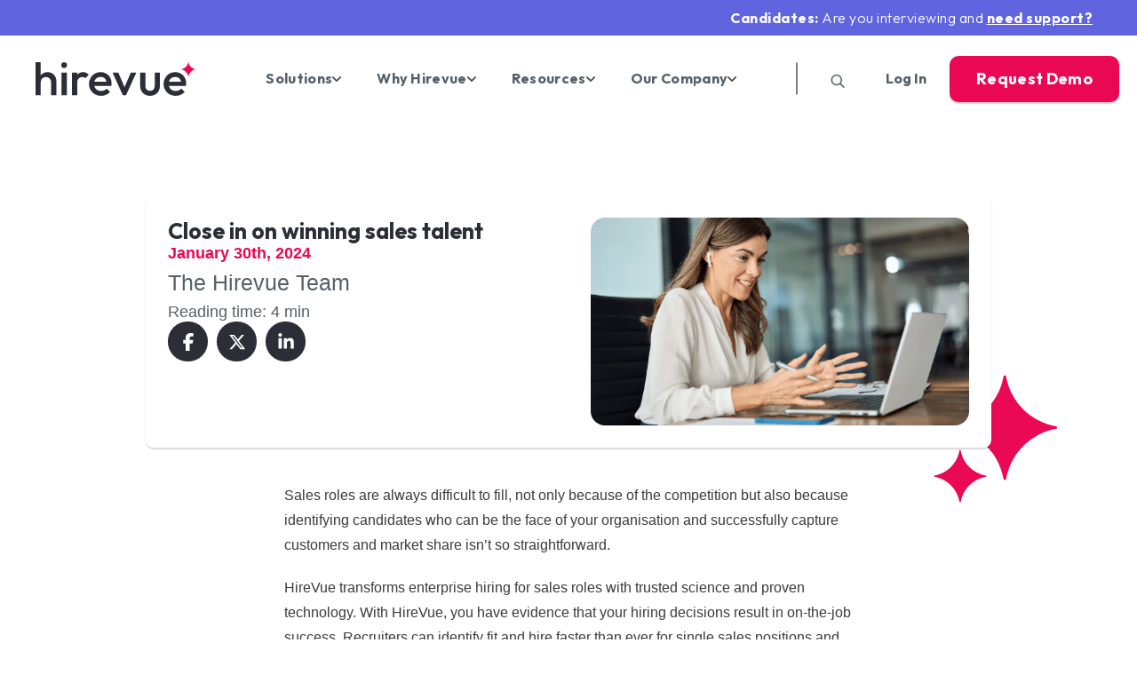

--- FILE ---
content_type: text/html; charset=UTF-8
request_url: https://www.hirevue.com/blog/hiring/sales-recruitment-and-hiring
body_size: 23852
content:
<!DOCTYPE html>
<html lang="en-US">
      <head>
      <!-- HTML Header -->
      <meta charset="UTF-8">
<meta http-equiv="Content-Type" content="text/html; charset=UTF-8">
<meta http-equiv="X-UA-Compatible" content="IE=edge">
<meta name="viewport" content="width=device-width, initial-scale=1.0">

<link rel="preconnect" href="https://fonts.googleapis.com">
<link rel="preconnect" href="https://fonts.gstatic.com" crossorigin>


						<meta property="og:image" content="https://www.hirevue.com/wp-content/uploads/2025/06/1_29_Sales.png">
		<meta property="og:image:alt" content="Close&#x20;in&#x20;on&#x20;winning&#x20;sales&#x20;talent">
					<meta property="og:image:width" content="1240">
							<meta property="og:image:height" content="698">
				
				<meta name="twitter:image" content="https://www.hirevue.com/wp-content/uploads/2025/06/1_29_Sales.png">
		<meta name="twitter:image:alt" content="Close&#x20;in&#x20;on&#x20;winning&#x20;sales&#x20;talent">
	
  <script>
    window.dataLayer = window.dataLayer ||[];
    function gtag(){dataLayer.push(arguments);}
    gtag('consent','default',{
        'ad_storage':'denied',
        'analytics_storage':'denied',
        'ad_user_data':'denied',
        'ad_personalization':'denied',
        'personalization_storage':'denied',
        'functionality_storage':'granted',
        'security_storage':'granted',
        'wait_for_update': 500
    });
    gtag("set", "ads_data_redaction", true);
  </script>
  <script src="https://cmp.osano.com/oJ8dYmsPYm/ac60417a-699b-463a-9a48-6c0bf0f78c54/osano.js"></script>

    <script src="https://offers.hirevue.com/js/forms2/js/forms2.min.js" data-rocket-defer defer></script>

    <script>
        (function(h,o,t,j,a,r){
            h.hj=h.hj||function(){(h.hj.q=h.hj.q||[]).push(arguments)};
            h._hjSettings={hjid:248571,hjsv:6};
            a=o.getElementsByTagName('head')[0];
            r=o.createElement('script');r.async=1;
            r.src=t+h._hjSettings.hjid+j+h._hjSettings.hjsv;
            a.appendChild(r);
        })(window,document,'https://static.hotjar.com/c/hotjar-','.js?sv=');
    </script>

    <script>window.addEventListener('DOMContentLoaded', function() {
        window._vwo_code || (function() {
            var account_id=940946,
            version=2.1,
            settings_tolerance=2000,
            hide_element='body',
            hide_element_style = 'opacity:0 !important;filter:alpha(opacity=0) !important;background:none !important;transition:none !important;',
            /* DO NOT EDIT BELOW THIS LINE */
            f=false,w=window,d=document,v=d.querySelector('#vwoCode'),cK='_vwo_'+account_id+'_settings',cc={};try{var c=JSON.parse(localStorage.getItem('_vwo_'+account_id+'_config'));cc=c&&typeof c==='object'?c:{}}catch(e){}var stT=cc.stT==='session'?w.sessionStorage:w.localStorage;code={nonce:v&&v.nonce,use_existing_jquery:function(){return typeof use_existing_jquery!=='undefined'?use_existing_jquery:undefined},library_tolerance:function(){return typeof library_tolerance!=='undefined'?library_tolerance:undefined},settings_tolerance:function(){return cc.sT||settings_tolerance},hide_element_style:function(){return'{'+(cc.hES||hide_element_style)+'}'},hide_element:function(){if(performance.getEntriesByName('first-contentful-paint')[0]){return''}return typeof cc.hE==='string'?cc.hE:hide_element},getVersion:function(){return version},finish:function(e){if(!f){f=true;var t=d.getElementById('_vis_opt_path_hides');if(t)t.parentNode.removeChild(t);if(e)(new Image).src='https://dev.visualwebsiteoptimizer.com/ee.gif?a='+account_id+e}},finished:function(){return f},addScript:function(e){var t=d.createElement('script');t.type='text/javascript';if(e.src){t.src=e.src}else{t.text=e.text}v&&t.setAttribute('nonce',v.nonce);d.getElementsByTagName('head')[0].appendChild(t)},load:function(e,t){var n=this.getSettings(),i=d.createElement('script'),r=this;t=t||{};if(n){i.textContent=n;d.getElementsByTagName('head')[0].appendChild(i);if(!w.VWO||VWO.caE){stT.removeItem(cK);r.load(e)}}else{var o=new XMLHttpRequest;o.open('GET',e,true);o.withCredentials=!t.dSC;o.responseType=t.responseType||'text';o.onload=function(){if(t.onloadCb){return t.onloadCb(o,e)}if(o.status===200||o.status===304){_vwo_code.addScript({text:o.responseText})}else{_vwo_code.finish('&e=loading_failure:'+e)}};o.onerror=function(){if(t.onerrorCb){return t.onerrorCb(e)}_vwo_code.finish('&e=loading_failure:'+e)};o.send()}},getSettings:function(){try{var e=stT.getItem(cK);if(!e){return}e=JSON.parse(e);if(Date.now()>e.e){stT.removeItem(cK);return}return e.s}catch(e){return}},init:function(){if(d.URL.indexOf('__vwo_disable__')>-1)return;var e=this.settings_tolerance();w._vwo_settings_timer=setTimeout(function(){_vwo_code.finish();stT.removeItem(cK)},e);var t;if(this.hide_element()!=='body'){t=d.createElement('style');var n=this.hide_element(),i=n?n+this.hide_element_style():'',r=d.getElementsByTagName('head')[0];t.setAttribute('id','_vis_opt_path_hides');v&&t.setAttribute('nonce',v.nonce);t.setAttribute('type','text/css');if(t.styleSheet)t.styleSheet.cssText=i;else t.appendChild(d.createTextNode(i));r.appendChild(t)}else{t=d.getElementsByTagName('head')[0];var i=d.createElement('div');i.style.cssText='z-index: 2147483647 !important;position: fixed !important;left: 0 !important;top: 0 !important;width: 100% !important;height: 100% !important;background: white !important;';i.setAttribute('id','_vis_opt_path_hides');i.classList.add('_vis_hide_layer');t.parentNode.insertBefore(i,t.nextSibling)}var o=window._vis_opt_url||d.URL,s='https://dev.visualwebsiteoptimizer.com/j.php?a='+account_id+'&u='+encodeURIComponent(o)+'&vn='+version;if(w.location.search.indexOf('_vwo_xhr')!==-1){this.addScript({src:s})}else{this.load(s+'&x=true')}}};w._vwo_code=code;code.init();
        })();
    });</script>

	<!-- Google Tag Manager -->
	<script>(function(w,d,s,l,i){w[l]=w[l]||[];w[l].push({'gtm.start':new Date().getTime(),event:'gtm.js'});var f=d.getElementsByTagName(s)[0], j=d.createElement(s),dl=l!='dataLayer'?'&l='+l:'';j.async=true;j.src= 'https://www.googletagmanager.com/gtm.js?id='+i+dl;f.parentNode.insertBefore(j,f);})(window,document,'script','dataLayer','GTM-TK8NWJ');</script>
	<!-- End Google Tag Manager -->


      <!-- Custom Head -->
      
      <!-- WordPress Head -->
      <meta name='robots' content='index, follow, max-image-preview:large, max-snippet:-1, max-video-preview:-1' />

	<!-- This site is optimized with the Yoast SEO plugin v26.6 - https://yoast.com/wordpress/plugins/seo/ -->
	<title>Sales Recruitment Solutions &amp; Software | Hirevue</title>
<link data-rocket-prefetch href="https://www.googletagmanager.com" rel="dns-prefetch">
<link data-rocket-prefetch href="https://www.google-analytics.com" rel="dns-prefetch">
<link data-rocket-prefetch href="https://snap.licdn.com" rel="dns-prefetch">
<link data-rocket-prefetch href="https://www.clarity.ms" rel="dns-prefetch">
<link data-rocket-prefetch href="https://scripts.clarity.ms" rel="dns-prefetch">
<link data-rocket-prefetch href="https://js-na2.hsadspixel.net" rel="dns-prefetch">
<link data-rocket-prefetch href="https://js-na2.hs-analytics.net" rel="dns-prefetch">
<link data-rocket-prefetch href="https://js-na2.hs-banner.com" rel="dns-prefetch">
<link data-rocket-prefetch href="https://trk.techtarget.com" rel="dns-prefetch">
<link data-rocket-prefetch href="https://bat.bing.com" rel="dns-prefetch">
<link data-rocket-prefetch href="https://j.6sc.co" rel="dns-prefetch">
<link data-rocket-prefetch href="https://sjrtp8-cdn.marketo.com" rel="dns-prefetch">
<link data-rocket-prefetch href="https://cmp.osano.com" rel="dns-prefetch">
<link data-rocket-prefetch href="https://offers.hirevue.com" rel="dns-prefetch">
<link data-rocket-prefetch href="https://static.hotjar.com" rel="dns-prefetch">
<link data-rocket-prefetch href="https://fonts.googleapis.com" rel="dns-prefetch">
<link data-rocket-prefetch href="https://tracking.g2crowd.com" rel="dns-prefetch">
<link data-rocket-prefetch href="https://script.hotjar.com" rel="dns-prefetch">
<link data-rocket-prefetch href="https://googleads.g.doubleclick.net" rel="dns-prefetch">
<link data-rocket-prefetch href="https://d2i34c80a0ftze.cloudfront.net" rel="dns-prefetch">
<link data-rocket-prefetch href="https://js-na2.hs-scripts.com" rel="dns-prefetch">
<link data-rocket-prefetch href="https://players.brightcove.net" rel="dns-prefetch">
<link data-rocket-prefetch href="https://dx.mountain.com" rel="dns-prefetch">
<link data-rocket-prefetch href="https://wec-assets.terminus.services" rel="dns-prefetch">
<link data-rocket-prefetch href="https://js.navattic.com" rel="dns-prefetch">
<link data-rocket-prefetch href="https://js.qualified.com" rel="dns-prefetch">
<link data-rocket-prefetch href="https://10090547.fls.doubleclick.net" rel="dns-prefetch">
<link data-rocket-preload as="style" href="https://fonts.googleapis.com/css2?family=Outfit:wght@300;400;500;600;700&#038;display=swap" rel="preload">
<link crossorigin data-rocket-preload as="font" href="https://fonts.gstatic.com/s/outfit/v15/QGYvz_MVcBeNP4NJtEtq.woff2" rel="preload">
<link href="https://fonts.googleapis.com/css2?family=Outfit:wght@300;400;500;600;700&#038;display=swap" media="print" onload="this.media=&#039;all&#039;" rel="stylesheet">
<noscript data-wpr-hosted-gf-parameters=""><link rel="stylesheet" href="https://fonts.googleapis.com/css2?family=Outfit:wght@300;400;500;600;700&#038;display=swap"></noscript><link rel="preload" data-rocket-preload as="image" href="https://www.hirevue.com/wp-content/uploads/2025/06/1_29_Sales.webp" fetchpriority="high"><link rel="preload" data-rocket-preload as="image" href="https://www.hirevue.com/wp-content/uploads/2025/06/1_29_Sales.png" fetchpriority="high">
	<meta name="description" content="Hiring and retaining top sales talent is critical. Our sales recruitment software helps win top talent against competitors &amp; provides a smooth hiring workflow." />
	<link rel="canonical" href="https://www.hirevue.com/blog/hiring/sales-recruitment-and-hiring" />
	<meta property="og:locale" content="en_US" />
	<meta property="og:type" content="article" />
	<meta property="og:title" content="Sales Recruitment Solutions &amp; Software | Hirevue" />
	<meta property="og:description" content="Hiring and retaining top sales talent is critical. Our sales recruitment software helps win top talent against competitors &amp; provides a smooth hiring workflow." />
	<meta property="og:url" content="https://www.hirevue.com/blog/hiring/sales-recruitment-and-hiring" />
	<meta property="og:site_name" content="Hirevue" />
	<meta property="article:modified_time" content="2025-07-15T10:52:15+00:00" />
	<meta property="og:image" content="https://www.hirevue.com/wp-content/uploads/2025/06/1_29_Sales.png" />
	<meta property="og:image:width" content="1240" />
	<meta property="og:image:height" content="698" />
	<meta property="og:image:type" content="image/png" />
	<meta name="twitter:card" content="summary_large_image" />
	<meta name="twitter:label1" content="Est. reading time" />
	<meta name="twitter:data1" content="1 minute" />
	<script type="application/ld+json" class="yoast-schema-graph">{"@context":"https://schema.org","@graph":[{"@type":"WebPage","@id":"https://www.hirevue.com/blog/hiring/sales-recruitment-and-hiring","url":"https://www.hirevue.com/blog/hiring/sales-recruitment-and-hiring","name":"Sales Recruitment Solutions & Software | Hirevue","isPartOf":{"@id":"https://www.hirevue.com/#website"},"primaryImageOfPage":{"@id":"https://www.hirevue.com/blog/hiring/sales-recruitment-and-hiring#primaryimage"},"image":{"@id":"https://www.hirevue.com/blog/hiring/sales-recruitment-and-hiring#primaryimage"},"thumbnailUrl":"https://www.hirevue.com/wp-content/uploads/2025/06/1_29_Sales.png","datePublished":"2024-01-30T06:18:53+00:00","dateModified":"2025-07-15T10:52:15+00:00","description":"Hiring and retaining top sales talent is critical. Our sales recruitment software helps win top talent against competitors & provides a smooth hiring workflow.","breadcrumb":{"@id":"https://www.hirevue.com/blog/hiring/sales-recruitment-and-hiring#breadcrumb"},"inLanguage":"en-US","potentialAction":[{"@type":"ReadAction","target":["https://www.hirevue.com/blog/hiring/sales-recruitment-and-hiring"]}]},{"@type":"ImageObject","inLanguage":"en-US","@id":"https://www.hirevue.com/blog/hiring/sales-recruitment-and-hiring#primaryimage","url":"https://www.hirevue.com/wp-content/uploads/2025/06/1_29_Sales.png","contentUrl":"https://www.hirevue.com/wp-content/uploads/2025/06/1_29_Sales.png","width":1240,"height":698},{"@type":"BreadcrumbList","@id":"https://www.hirevue.com/blog/hiring/sales-recruitment-and-hiring#breadcrumb","itemListElement":[{"@type":"ListItem","position":1,"name":"Home","item":"https://www.hirevue.com/"},{"@type":"ListItem","position":2,"name":"Blog","item":"https://www.hirevue.com/blog"},{"@type":"ListItem","position":3,"name":"Close in on winning sales talent"}]},{"@type":"WebSite","@id":"https://www.hirevue.com/#website","url":"https://www.hirevue.com/","name":"Hirevue","description":"Validate candidate skills and competencies with AI-powered video interviewing, assessments and more. Transform your hiring strategy today.","potentialAction":[{"@type":"SearchAction","target":{"@type":"EntryPoint","urlTemplate":"https://www.hirevue.com/?s={search_term_string}"},"query-input":{"@type":"PropertyValueSpecification","valueRequired":true,"valueName":"search_term_string"}}],"inLanguage":"en-US"}]}</script>
	<!-- / Yoast SEO plugin. -->


<link rel='dns-prefetch' href='//players.brightcove.net' />
<link href='https://fonts.gstatic.com' crossorigin rel='preconnect' />
<style id='wp-img-auto-sizes-contain-inline-css'>
img:is([sizes=auto i],[sizes^="auto," i]){contain-intrinsic-size:3000px 1500px}
/*# sourceURL=wp-img-auto-sizes-contain-inline-css */
</style>
<style id='wp-block-library-inline-css'>
:root{--wp-block-synced-color:#7a00df;--wp-block-synced-color--rgb:122,0,223;--wp-bound-block-color:var(--wp-block-synced-color);--wp-editor-canvas-background:#ddd;--wp-admin-theme-color:#007cba;--wp-admin-theme-color--rgb:0,124,186;--wp-admin-theme-color-darker-10:#006ba1;--wp-admin-theme-color-darker-10--rgb:0,107,160.5;--wp-admin-theme-color-darker-20:#005a87;--wp-admin-theme-color-darker-20--rgb:0,90,135;--wp-admin-border-width-focus:2px}@media (min-resolution:192dpi){:root{--wp-admin-border-width-focus:1.5px}}.wp-element-button{cursor:pointer}:root .has-very-light-gray-background-color{background-color:#eee}:root .has-very-dark-gray-background-color{background-color:#313131}:root .has-very-light-gray-color{color:#eee}:root .has-very-dark-gray-color{color:#313131}:root .has-vivid-green-cyan-to-vivid-cyan-blue-gradient-background{background:linear-gradient(135deg,#00d084,#0693e3)}:root .has-purple-crush-gradient-background{background:linear-gradient(135deg,#34e2e4,#4721fb 50%,#ab1dfe)}:root .has-hazy-dawn-gradient-background{background:linear-gradient(135deg,#faaca8,#dad0ec)}:root .has-subdued-olive-gradient-background{background:linear-gradient(135deg,#fafae1,#67a671)}:root .has-atomic-cream-gradient-background{background:linear-gradient(135deg,#fdd79a,#004a59)}:root .has-nightshade-gradient-background{background:linear-gradient(135deg,#330968,#31cdcf)}:root .has-midnight-gradient-background{background:linear-gradient(135deg,#020381,#2874fc)}:root{--wp--preset--font-size--normal:16px;--wp--preset--font-size--huge:42px}.has-regular-font-size{font-size:1em}.has-larger-font-size{font-size:2.625em}.has-normal-font-size{font-size:var(--wp--preset--font-size--normal)}.has-huge-font-size{font-size:var(--wp--preset--font-size--huge)}.has-text-align-center{text-align:center}.has-text-align-left{text-align:left}.has-text-align-right{text-align:right}.has-fit-text{white-space:nowrap!important}#end-resizable-editor-section{display:none}.aligncenter{clear:both}.items-justified-left{justify-content:flex-start}.items-justified-center{justify-content:center}.items-justified-right{justify-content:flex-end}.items-justified-space-between{justify-content:space-between}.screen-reader-text{border:0;clip-path:inset(50%);height:1px;margin:-1px;overflow:hidden;padding:0;position:absolute;width:1px;word-wrap:normal!important}.screen-reader-text:focus{background-color:#ddd;clip-path:none;color:#444;display:block;font-size:1em;height:auto;left:5px;line-height:normal;padding:15px 23px 14px;text-decoration:none;top:5px;width:auto;z-index:100000}html :where(.has-border-color){border-style:solid}html :where([style*=border-top-color]){border-top-style:solid}html :where([style*=border-right-color]){border-right-style:solid}html :where([style*=border-bottom-color]){border-bottom-style:solid}html :where([style*=border-left-color]){border-left-style:solid}html :where([style*=border-width]){border-style:solid}html :where([style*=border-top-width]){border-top-style:solid}html :where([style*=border-right-width]){border-right-style:solid}html :where([style*=border-bottom-width]){border-bottom-style:solid}html :where([style*=border-left-width]){border-left-style:solid}html :where(img[class*=wp-image-]){height:auto;max-width:100%}:where(figure){margin:0 0 1em}html :where(.is-position-sticky){--wp-admin--admin-bar--position-offset:var(--wp-admin--admin-bar--height,0px)}@media screen and (max-width:600px){html :where(.is-position-sticky){--wp-admin--admin-bar--position-offset:0px}}

/*# sourceURL=wp-block-library-inline-css */
</style><style id='global-styles-inline-css'>
:root{--wp--preset--aspect-ratio--square: 1;--wp--preset--aspect-ratio--4-3: 4/3;--wp--preset--aspect-ratio--3-4: 3/4;--wp--preset--aspect-ratio--3-2: 3/2;--wp--preset--aspect-ratio--2-3: 2/3;--wp--preset--aspect-ratio--16-9: 16/9;--wp--preset--aspect-ratio--9-16: 9/16;--wp--preset--color--black: #000000;--wp--preset--color--cyan-bluish-gray: #abb8c3;--wp--preset--color--white: #ffffff;--wp--preset--color--pale-pink: #f78da7;--wp--preset--color--vivid-red: #cf2e2e;--wp--preset--color--luminous-vivid-orange: #ff6900;--wp--preset--color--luminous-vivid-amber: #fcb900;--wp--preset--color--light-green-cyan: #7bdcb5;--wp--preset--color--vivid-green-cyan: #00d084;--wp--preset--color--pale-cyan-blue: #8ed1fc;--wp--preset--color--vivid-cyan-blue: #0693e3;--wp--preset--color--vivid-purple: #9b51e0;--wp--preset--gradient--vivid-cyan-blue-to-vivid-purple: linear-gradient(135deg,rgb(6,147,227) 0%,rgb(155,81,224) 100%);--wp--preset--gradient--light-green-cyan-to-vivid-green-cyan: linear-gradient(135deg,rgb(122,220,180) 0%,rgb(0,208,130) 100%);--wp--preset--gradient--luminous-vivid-amber-to-luminous-vivid-orange: linear-gradient(135deg,rgb(252,185,0) 0%,rgb(255,105,0) 100%);--wp--preset--gradient--luminous-vivid-orange-to-vivid-red: linear-gradient(135deg,rgb(255,105,0) 0%,rgb(207,46,46) 100%);--wp--preset--gradient--very-light-gray-to-cyan-bluish-gray: linear-gradient(135deg,rgb(238,238,238) 0%,rgb(169,184,195) 100%);--wp--preset--gradient--cool-to-warm-spectrum: linear-gradient(135deg,rgb(74,234,220) 0%,rgb(151,120,209) 20%,rgb(207,42,186) 40%,rgb(238,44,130) 60%,rgb(251,105,98) 80%,rgb(254,248,76) 100%);--wp--preset--gradient--blush-light-purple: linear-gradient(135deg,rgb(255,206,236) 0%,rgb(152,150,240) 100%);--wp--preset--gradient--blush-bordeaux: linear-gradient(135deg,rgb(254,205,165) 0%,rgb(254,45,45) 50%,rgb(107,0,62) 100%);--wp--preset--gradient--luminous-dusk: linear-gradient(135deg,rgb(255,203,112) 0%,rgb(199,81,192) 50%,rgb(65,88,208) 100%);--wp--preset--gradient--pale-ocean: linear-gradient(135deg,rgb(255,245,203) 0%,rgb(182,227,212) 50%,rgb(51,167,181) 100%);--wp--preset--gradient--electric-grass: linear-gradient(135deg,rgb(202,248,128) 0%,rgb(113,206,126) 100%);--wp--preset--gradient--midnight: linear-gradient(135deg,rgb(2,3,129) 0%,rgb(40,116,252) 100%);--wp--preset--font-size--small: 13px;--wp--preset--font-size--medium: 20px;--wp--preset--font-size--large: 36px;--wp--preset--font-size--x-large: 42px;--wp--preset--spacing--20: 0.44rem;--wp--preset--spacing--30: 0.67rem;--wp--preset--spacing--40: 1rem;--wp--preset--spacing--50: 1.5rem;--wp--preset--spacing--60: 2.25rem;--wp--preset--spacing--70: 3.38rem;--wp--preset--spacing--80: 5.06rem;--wp--preset--shadow--natural: 6px 6px 9px rgba(0, 0, 0, 0.2);--wp--preset--shadow--deep: 12px 12px 50px rgba(0, 0, 0, 0.4);--wp--preset--shadow--sharp: 6px 6px 0px rgba(0, 0, 0, 0.2);--wp--preset--shadow--outlined: 6px 6px 0px -3px rgb(255, 255, 255), 6px 6px rgb(0, 0, 0);--wp--preset--shadow--crisp: 6px 6px 0px rgb(0, 0, 0);}:where(.is-layout-flex){gap: 0.5em;}:where(.is-layout-grid){gap: 0.5em;}body .is-layout-flex{display: flex;}.is-layout-flex{flex-wrap: wrap;align-items: center;}.is-layout-flex > :is(*, div){margin: 0;}body .is-layout-grid{display: grid;}.is-layout-grid > :is(*, div){margin: 0;}:where(.wp-block-columns.is-layout-flex){gap: 2em;}:where(.wp-block-columns.is-layout-grid){gap: 2em;}:where(.wp-block-post-template.is-layout-flex){gap: 1.25em;}:where(.wp-block-post-template.is-layout-grid){gap: 1.25em;}.has-black-color{color: var(--wp--preset--color--black) !important;}.has-cyan-bluish-gray-color{color: var(--wp--preset--color--cyan-bluish-gray) !important;}.has-white-color{color: var(--wp--preset--color--white) !important;}.has-pale-pink-color{color: var(--wp--preset--color--pale-pink) !important;}.has-vivid-red-color{color: var(--wp--preset--color--vivid-red) !important;}.has-luminous-vivid-orange-color{color: var(--wp--preset--color--luminous-vivid-orange) !important;}.has-luminous-vivid-amber-color{color: var(--wp--preset--color--luminous-vivid-amber) !important;}.has-light-green-cyan-color{color: var(--wp--preset--color--light-green-cyan) !important;}.has-vivid-green-cyan-color{color: var(--wp--preset--color--vivid-green-cyan) !important;}.has-pale-cyan-blue-color{color: var(--wp--preset--color--pale-cyan-blue) !important;}.has-vivid-cyan-blue-color{color: var(--wp--preset--color--vivid-cyan-blue) !important;}.has-vivid-purple-color{color: var(--wp--preset--color--vivid-purple) !important;}.has-black-background-color{background-color: var(--wp--preset--color--black) !important;}.has-cyan-bluish-gray-background-color{background-color: var(--wp--preset--color--cyan-bluish-gray) !important;}.has-white-background-color{background-color: var(--wp--preset--color--white) !important;}.has-pale-pink-background-color{background-color: var(--wp--preset--color--pale-pink) !important;}.has-vivid-red-background-color{background-color: var(--wp--preset--color--vivid-red) !important;}.has-luminous-vivid-orange-background-color{background-color: var(--wp--preset--color--luminous-vivid-orange) !important;}.has-luminous-vivid-amber-background-color{background-color: var(--wp--preset--color--luminous-vivid-amber) !important;}.has-light-green-cyan-background-color{background-color: var(--wp--preset--color--light-green-cyan) !important;}.has-vivid-green-cyan-background-color{background-color: var(--wp--preset--color--vivid-green-cyan) !important;}.has-pale-cyan-blue-background-color{background-color: var(--wp--preset--color--pale-cyan-blue) !important;}.has-vivid-cyan-blue-background-color{background-color: var(--wp--preset--color--vivid-cyan-blue) !important;}.has-vivid-purple-background-color{background-color: var(--wp--preset--color--vivid-purple) !important;}.has-black-border-color{border-color: var(--wp--preset--color--black) !important;}.has-cyan-bluish-gray-border-color{border-color: var(--wp--preset--color--cyan-bluish-gray) !important;}.has-white-border-color{border-color: var(--wp--preset--color--white) !important;}.has-pale-pink-border-color{border-color: var(--wp--preset--color--pale-pink) !important;}.has-vivid-red-border-color{border-color: var(--wp--preset--color--vivid-red) !important;}.has-luminous-vivid-orange-border-color{border-color: var(--wp--preset--color--luminous-vivid-orange) !important;}.has-luminous-vivid-amber-border-color{border-color: var(--wp--preset--color--luminous-vivid-amber) !important;}.has-light-green-cyan-border-color{border-color: var(--wp--preset--color--light-green-cyan) !important;}.has-vivid-green-cyan-border-color{border-color: var(--wp--preset--color--vivid-green-cyan) !important;}.has-pale-cyan-blue-border-color{border-color: var(--wp--preset--color--pale-cyan-blue) !important;}.has-vivid-cyan-blue-border-color{border-color: var(--wp--preset--color--vivid-cyan-blue) !important;}.has-vivid-purple-border-color{border-color: var(--wp--preset--color--vivid-purple) !important;}.has-vivid-cyan-blue-to-vivid-purple-gradient-background{background: var(--wp--preset--gradient--vivid-cyan-blue-to-vivid-purple) !important;}.has-light-green-cyan-to-vivid-green-cyan-gradient-background{background: var(--wp--preset--gradient--light-green-cyan-to-vivid-green-cyan) !important;}.has-luminous-vivid-amber-to-luminous-vivid-orange-gradient-background{background: var(--wp--preset--gradient--luminous-vivid-amber-to-luminous-vivid-orange) !important;}.has-luminous-vivid-orange-to-vivid-red-gradient-background{background: var(--wp--preset--gradient--luminous-vivid-orange-to-vivid-red) !important;}.has-very-light-gray-to-cyan-bluish-gray-gradient-background{background: var(--wp--preset--gradient--very-light-gray-to-cyan-bluish-gray) !important;}.has-cool-to-warm-spectrum-gradient-background{background: var(--wp--preset--gradient--cool-to-warm-spectrum) !important;}.has-blush-light-purple-gradient-background{background: var(--wp--preset--gradient--blush-light-purple) !important;}.has-blush-bordeaux-gradient-background{background: var(--wp--preset--gradient--blush-bordeaux) !important;}.has-luminous-dusk-gradient-background{background: var(--wp--preset--gradient--luminous-dusk) !important;}.has-pale-ocean-gradient-background{background: var(--wp--preset--gradient--pale-ocean) !important;}.has-electric-grass-gradient-background{background: var(--wp--preset--gradient--electric-grass) !important;}.has-midnight-gradient-background{background: var(--wp--preset--gradient--midnight) !important;}.has-small-font-size{font-size: var(--wp--preset--font-size--small) !important;}.has-medium-font-size{font-size: var(--wp--preset--font-size--medium) !important;}.has-large-font-size{font-size: var(--wp--preset--font-size--large) !important;}.has-x-large-font-size{font-size: var(--wp--preset--font-size--x-large) !important;}
/*# sourceURL=global-styles-inline-css */
</style>

<style id='classic-theme-styles-inline-css'>
/*! This file is auto-generated */
.wp-block-button__link{color:#fff;background-color:#32373c;border-radius:9999px;box-shadow:none;text-decoration:none;padding:calc(.667em + 2px) calc(1.333em + 2px);font-size:1.125em}.wp-block-file__button{background:#32373c;color:#fff;text-decoration:none}
/*# sourceURL=/wp-includes/css/classic-themes.min.css */
</style>
<link data-minify="1" rel='stylesheet' id='main-libs-css' href='https://www.hirevue.com/wp-content/cache/min/1/wp-content/themes/xvfoundation/dist/css/libs.min.css?ver=1768476560' media='all' />
<link rel='stylesheet' id='main-css' href='https://www.hirevue.com/wp-content/themes/xvfoundation/dist/css/main.min.css?ver=1768203794' media='all' />
<link rel='stylesheet' id='blog-single-style-css' href='https://www.hirevue.com/wp-content/themes/xvfoundation/dist/css/single/blog-single.min.css?ver=1768203794' media='all' />
<script src="https://www.hirevue.com/wp-content/themes/xvfoundation/dist/js/libs.min.js?ver=1768203794" id="main-libs-js-js" data-rocket-defer defer></script>
<script src="https://www.hirevue.com/wp-content/themes/xvfoundation/dist/js/main.min.js?ver=1768203794" id="main-js-js" data-rocket-defer defer></script>
            <script>
            (function(c,h,a,f,i,e){c[a]=c[a]||function(){(c[a].q=c[a].q||[]).push(arguments)};
            c[a].a=i;c[a].e=e;var g=h.createElement("script");g.async=true;g.type="text/javascript";
            g.src=f+'?aid='+i;var b=h.getElementsByTagName("script")[0];b.parentNode.insertBefore(g,b);
            })(window,document,"rtp","//sjrtp8-cdn.marketo.com/rtp-api/v1/rtp.js","hirevue");
            rtp('send','view');
            rtp('get', 'campaign',true);
            </script>
            <link rel="icon" href="https://www.hirevue.com/wp-content/uploads/2025/06/cropped-favicon-32x32.png" sizes="32x32" />
<link rel="icon" href="https://www.hirevue.com/wp-content/uploads/2025/06/cropped-favicon-192x192.png" sizes="192x192" />
<link rel="apple-touch-icon" href="https://www.hirevue.com/wp-content/uploads/2025/06/cropped-favicon-180x180.png" />
<meta name="msapplication-TileImage" content="https://www.hirevue.com/wp-content/uploads/2025/06/cropped-favicon-270x270.png" />
		<style id="wp-custom-css">
			.announcement-bar__text p {
    color: #ffffff;
}
button.osano-cm-accept-all.osano-cm-buttons__button.osano-cm-button.osano-cm-button--type_accept {
    background-color: #EA0954;
}
.osano-cm-info {
	position: absolute !important;
}
.osano-cm-info .osano-cm-view__description.osano-cm-description {
	margin-top: 30px;
}
.osano-cm-info .osano-cm-view__description.osano-cm-description {
	transform: translateY(25px);
}
.osano-cm-info .osano-cm-storage-policy.osano-cm-content__link.osano-cm-link {
	transform: translateY(-25px);
}		</style>
		<noscript><style id="rocket-lazyload-nojs-css">.rll-youtube-player, [data-lazy-src]{display:none !important;}</style></noscript>
      <!-- WordPress Head End -->
    <style id="rocket-lazyrender-inline-css">[data-wpr-lazyrender] {content-visibility: auto;}</style><style id="wpr-lazyload-bg-container"></style><style id="wpr-lazyload-bg-exclusion"></style>
<noscript>
<style id="wpr-lazyload-bg-nostyle"></style>
</noscript>
<script type="application/javascript">const rocket_pairs = []; const rocket_excluded_pairs = [];</script><meta name="generator" content="WP Rocket 3.20.3" data-wpr-features="wpr_lazyload_css_bg_img wpr_defer_js wpr_minify_js wpr_lazyload_images wpr_preconnect_external_domains wpr_auto_preload_fonts wpr_automatic_lazy_rendering wpr_oci wpr_image_dimensions wpr_minify_css wpr_preload_links wpr_desktop" /></head>
  
            
  <body class="wp-singular blog-template-default single single-blog postid-4476 wp-theme-xvfoundation      " data-template="base.twig">
            <!-- Google Tag Manager (noscript) -->
    <noscript><iframe src="https://www.googletagmanager.com/ns.html?id=GTM-TK8NWJ" height="0" width="0" style="display:none;visibility:hidden"></iframe></noscript>
    <!-- End Google Tag Manager (noscript) -->

        <!-- Site Wrapper -->
    <div  class="site-wrapper">
                                <!-- Header -->
            <div  class="header-wrapper">
                              
<div class="announcement-bar" 
      style="background-color: #6064df;color: #ffffff;"
      >
  <div class="announcement-bar__content">
          <div class="announcement-bar__text" style="color: #ffffff;">
        <p>Candidates: <span>Are you interviewing and</span><span> </span><a class="announcement-bar__link" href="/candidates">need support?</a></p>

      </div>
    
  </div>
</div>


<header  class="custom-mega-menu">
	<div class="items-wrapper">
		<div class="hamburger">
			<span></span>
			<span></span>
			<span></span>
		</div>

		<div class="logo">
			<a href="/">
				<picture>
					<img src="https://www.hirevue.com/wp-content/themes/xvfoundation/assets/images/hirevue-logo.svg" alt="HireVue Logo" width="190" height="40" class="ignore-lazy" />
				</picture>
			</a>
		</div>

					<div class="buttons button-sm">
				<a href="/demo" class="btn btn-primary link" target="">
					Request Demo
				</a>
			</div>
			</div>

	<nav>
				<div class="mobile-search">
							<a href="https://app.hirevue.com/accounts/login/?_ga=2.255566472.1827571097.1572442644-1744715022.1556048677" alt="Log In" target="">
					Log In
				</a>
			
			<form class="layout-row justify-content-end align-items-center" role="search" method="get" action="https://www.hirevue.com">
				<label class="visually-hidden" for="site-search-input-mobile">Search on mobile:</label><input type="search" placeholder="" name="s" id="site-search-input-mobile" title="Search" value=""/>
				<button class="search-submit" type="submit">
					<span class="visually-hidden">search mobile button</span>
					<svg xmlns="http://www.w3.org/2000/svg" width="44px" height="44px" viewbox="0 0 44 44" version="1.1">
						<title>62E411CF-99DE-47BC-8D20-9BD1C8C60488</title>
						<g stroke="none" stroke-width="1" fill="none" fill-rule="evenodd">
							<g transform="translate(-348.000000, -91.000000)" stroke="#566068" stroke-width="1.5">
								<g transform="translate(371.000000, 112.671573) rotate(-315.000000) translate(-371.000000, -112.671573) translate(353.000000, 101.171573)">
									<circle id="Oval" cx="11.0900974" cy="11.8033009" r="11"></circle>
									<line x1="22.0606602" y1="11.8033009" x2="34.0606602" y2="11.8033009" id="Line" stroke-linecap="round"></line>
								</g>
							</g>
						</g>
					</svg>
				</button>
			</form>
		</div>
		
		<ul class="navbar-link">
							<li>
					<a href="/solutions" class="main-link" data-has-submenu="true">
						Solutions
													<svg width="16" height="12" viewBox="0 0 12 8" fill="none" xmlns="http://www.w3.org/2000/svg" class="submenu-arrow">
								<path d="M1 1.5L6 6.5L11 1.5" stroke="#4A4A4A" stroke-width="2" stroke-linecap="round" stroke-linejoin="round"/>
							</svg>
											</a>
											<div class="submenu second-level level2">
							<div class="second-level-wrapper">
																	<div class="second-level-nav">
										<ul>
																							<li>
													<a href="#" class="second-level-item">
														<span>Our Tech</span>
														
														<svg class="desktop" width="24" height="24" viewBox="0 0 24 24" fill="none" xmlns="http://www.w3.org/2000/svg">
															<path d="M12.7071 4.29289C12.3166 3.90237 11.6834 3.90237 11.2929 4.29289C10.9024 4.68342 10.9024 5.31658 11.2929 5.70711L16.5858 11H5C4.44772 11 4 11.4477 4 12C4 12.5523 4.44772 13 5 13H16.5858L11.2929 18.2929C10.9024 18.6834 10.9024 19.3166 11.2929 19.7071C11.6834 20.0976 12.3166 20.0976 12.7071 19.7071L19.7071 12.7071C20.0976 12.3166 20.0976 11.6834 19.7071 11.2929L12.7071 4.29289Z" fill="#4A4A4A"/>
														</svg>
														<svg width="12" height="8" viewbox="0 0 12 8" fill="none" xmlns="http://www.w3.org/2000/svg" class="mobile">
															<path d="M1 1.5L6 6.5L11 1.5" stroke="#4A4A4A" stroke-width="2" stroke-linecap="round" stroke-linejoin="round"/>
														</svg>
													</a>

													<div class="third-level-nav">
														  					<div class="children-sl-wrapper">
															<a class="title" href="/platform/assessment-software">
							<span>Skill Validation</span>
							<svg width="24" height="25" viewBox="0 0 24 25" fill="none" xmlns="http://www.w3.org/2000/svg">
								<path fill-rule="evenodd" clip-rule="evenodd" d="M8.29289 5.79289C8.68342 5.40237 9.31658 5.40237 9.70711 5.79289L15.7071 11.7929C16.0976 12.1834 16.0976 12.8166 15.7071 13.2071L9.70711 19.2071C9.31658 19.5976 8.68342 19.5976 8.29289 19.2071C7.90237 18.8166 7.90237 18.1834 8.29289 17.7929L13.5858 12.5L8.29289 7.20711C7.90237 6.81658 7.90237 6.18342 8.29289 5.79289Z" fill="#000"/>
							</svg>
						</a>
										<div class="items">
						  														
			<a class="item" href="/platform/assessment-software/virtual-job-tryout">
				<div class="image">
											<div data-bg="https://www.hirevue.com/wp-content/uploads/2025/06/platform-icon.svg" class="img-wrapper rocket-lazyload" style=""></div>
									</div>
				<div class="text">
											<span class="label">Virtual Job Tryout</span>
														</div>
			</a>
		  														
			<a class="item" href="/platform/assessment-software/game-based-assessments">
				<div class="image">
											<div data-bg="https://www.hirevue.com/wp-content/uploads/2025/06/game-based-assessment-icon.svg" class="img-wrapper rocket-lazyload" style=""></div>
									</div>
				<div class="text">
											<span class="label">Game-Based Assessments</span>
														</div>
			</a>
		  														
			<a class="item" href="/platform/coding-assessments">
				<div class="image">
											<div data-bg="https://www.hirevue.com/wp-content/uploads/2025/06/technical-assessment-icon.svg" class="img-wrapper rocket-lazyload" style=""></div>
									</div>
				<div class="text">
											<span class="label">Technical Assessments</span>
														</div>
			</a>
		  														
			<a class="item" href="/product-tours/language-skills">
				<div class="image">
											<div data-bg="https://www.hirevue.com/wp-content/uploads/2025/06/language-proficiency-test.svg" class="img-wrapper rocket-lazyload" style=""></div>
									</div>
				<div class="text">
											<span class="label">Language Proficiency Tests</span>
														</div>
			</a>
		  					</div>
				
			</div>
		  					<div class="children-sl-wrapper">
															<div class="title">Intelligent Interviewing</div>
										<div class="items">
						  														
			<a class="item" href="/platform/online-video-interviewing-software">
				<div class="image">
											<div data-bg="https://www.hirevue.com/wp-content/uploads/2025/07/Interview-Builder-Icon.svg" class="img-wrapper rocket-lazyload" style=""></div>
									</div>
				<div class="text">
											<span class="label">Video Interviewing</span>
														</div>
			</a>
		  														
			<a class="item" href="/platform/interview-insights">
				<div class="image">
											<div data-bg="https://www.hirevue.com/wp-content/uploads/2025/10/Interview-Insights-Icon-01.svg" class="img-wrapper rocket-lazyload" style=""></div>
									</div>
				<div class="text">
											<span class="label">Interview Insights</span>
														</div>
			</a>
		  					</div>
				
			</div>
		  					<div class="children-sl-wrapper">
															<a class="title" href="/platform/candidate-engagement-tools">
							<span>Talent Engagement Tools</span>
							<svg width="24" height="25" viewBox="0 0 24 25" fill="none" xmlns="http://www.w3.org/2000/svg">
								<path fill-rule="evenodd" clip-rule="evenodd" d="M8.29289 5.79289C8.68342 5.40237 9.31658 5.40237 9.70711 5.79289L15.7071 11.7929C16.0976 12.1834 16.0976 12.8166 15.7071 13.2071L9.70711 19.2071C9.31658 19.5976 8.68342 19.5976 8.29289 19.2071C7.90237 18.8166 7.90237 18.1834 8.29289 17.7929L13.5858 12.5L8.29289 7.20711C7.90237 6.81658 7.90237 6.18342 8.29289 5.79289Z" fill="#000"/>
							</svg>
						</a>
										<div class="items">
						  														
			<a class="item" href="/platform/find-my-fit">
				<div class="image">
											<div data-bg="https://www.hirevue.com/wp-content/uploads/2025/06/find-my-fit-1.svg" class="img-wrapper rocket-lazyload" style=""></div>
									</div>
				<div class="text">
											<span class="label">Find My Fit</span>
														</div>
			</a>
		  														
			<a class="item" href="/platform/candidate-engagement-tools">
				<div class="image">
											<div data-bg="https://www.hirevue.com/wp-content/uploads/2025/06/Frame-9580.svg" class="img-wrapper rocket-lazyload" style=""></div>
									</div>
				<div class="text">
											<span class="label">Match and Apply</span>
														</div>
			</a>
		  					</div>
				
			</div>
		  					<div class="children-sl-wrapper">
															<a class="title" href="/platform/interview-scheduling-software">
							<span>Workflow Automation</span>
							<svg width="24" height="25" viewBox="0 0 24 25" fill="none" xmlns="http://www.w3.org/2000/svg">
								<path fill-rule="evenodd" clip-rule="evenodd" d="M8.29289 5.79289C8.68342 5.40237 9.31658 5.40237 9.70711 5.79289L15.7071 11.7929C16.0976 12.1834 16.0976 12.8166 15.7071 13.2071L9.70711 19.2071C9.31658 19.5976 8.68342 19.5976 8.29289 19.2071C7.90237 18.8166 7.90237 18.1834 8.29289 17.7929L13.5858 12.5L8.29289 7.20711C7.90237 6.81658 7.90237 6.18342 8.29289 5.79289Z" fill="#000"/>
							</svg>
						</a>
										<div class="items">
											</div>
				
			</div>
		  
														
																													<div class="featured-wrapper">
																
<div class="featured featured-card">
	<a class="featured-link" href="/platform" >
				<div data-bg="https://www.hirevue.com/wp-content/uploads/2025/06/HV-Rebrand-Product-Mockups_Header-Devices-with-Video-1-1.webp" class="img-wrapper rocket-lazyload" style=""></div>
		
		<div class="featured-content-wrapper">
					<p class="title">
				End-to end Hiring Platform
				<svg width="12" height="12" viewBox="0 0 12 12" fill="none" xmlns="http://www.w3.org/2000/svg">
					<path d="M1 11L11 1M11 1H1M11 1V11" stroke="#273553" stroke-width="2" stroke-linecap="round" stroke-linejoin="round"/>
				</svg>
			</p>
		
					<p>Solutions that reimagine what's possible in hiring.</p>
				</div>
	</a>

									
					<a class="highlighted-link" href="/product-tours" >
									<p>Ready To see Hirevue in action?</p>
													<p>Take a Self-Guided Product Tour Now.</p>
								<svg width="24" height="25" viewBox="0 0 24 25" fill="none" xmlns="http://www.w3.org/2000/svg">
					<path fill-rule="evenodd" clip-rule="evenodd" d="M8.29289 5.79289C8.68342 5.40237 9.31658 5.40237 9.70711 5.79289L15.7071 11.7929C16.0976 12.1834 16.0976 12.8166 15.7071 13.2071L9.70711 19.2071C9.31658 19.5976 8.68342 19.5976 8.29289 19.2071C7.90237 18.8166 7.90237 18.1834 8.29289 17.7929L13.5858 12.5L8.29289 7.20711C7.90237 6.81658 7.90237 6.18342 8.29289 5.79289Z" fill="#fff"/>
				</svg>
			</a>
		
	</div>
															</div>
																											</div>
												</li>
																							<li>
													<a href="#" class="second-level-item">
														<span>By Use Case</span>
														
														<svg class="desktop" width="24" height="24" viewBox="0 0 24 24" fill="none" xmlns="http://www.w3.org/2000/svg">
															<path d="M12.7071 4.29289C12.3166 3.90237 11.6834 3.90237 11.2929 4.29289C10.9024 4.68342 10.9024 5.31658 11.2929 5.70711L16.5858 11H5C4.44772 11 4 11.4477 4 12C4 12.5523 4.44772 13 5 13H16.5858L11.2929 18.2929C10.9024 18.6834 10.9024 19.3166 11.2929 19.7071C11.6834 20.0976 12.3166 20.0976 12.7071 19.7071L19.7071 12.7071C20.0976 12.3166 20.0976 11.6834 19.7071 11.2929L12.7071 4.29289Z" fill="#4A4A4A"/>
														</svg>
														<svg width="12" height="8" viewbox="0 0 12 8" fill="none" xmlns="http://www.w3.org/2000/svg" class="mobile">
															<path d="M1 1.5L6 6.5L11 1.5" stroke="#4A4A4A" stroke-width="2" stroke-linecap="round" stroke-linejoin="round"/>
														</svg>
													</a>

													<div class="third-level-nav">
														  														
			<a class="item" href="/solutions/campus-recruiting-software">
				<div class="image">
											<div data-bg="https://www.hirevue.com/wp-content/uploads/2025/06/campus-icon.svg" class="img-wrapper rocket-lazyload" style=""></div>
									</div>
				<div class="text">
											<span class="label">Campus</span>
														</div>
			</a>
		  														
			<a class="item" href="/solutions/professional-hiring-software">
				<div class="image">
											<div data-bg="https://www.hirevue.com/wp-content/uploads/2025/06/professional-icon.svg" class="img-wrapper rocket-lazyload" style=""></div>
									</div>
				<div class="text">
											<span class="label">Professional</span>
														</div>
			</a>
		  														
			<a class="item" href="/solutions/high-volume-hiring-software">
				<div class="image">
											<div data-bg="https://www.hirevue.com/wp-content/uploads/2025/06/technical-icon.svg" class="img-wrapper rocket-lazyload" style=""></div>
									</div>
				<div class="text">
											<span class="label">Hourly</span>
														</div>
			</a>
		  														
			<a class="item" href="/solutions/technical-assessment-hiring-software">
				<div class="image">
											<div data-bg="https://www.hirevue.com/wp-content/uploads/2025/06/hourlyicon.svg" class="img-wrapper rocket-lazyload" style=""></div>
									</div>
				<div class="text">
											<span class="label">Technical</span>
														</div>
			</a>
		  														
			<a class="item" href="/solutions/internal-mobility-recruitment-software">
				<div class="image">
											<div data-bg="https://www.hirevue.com/wp-content/uploads/2025/06/internal-icon.svg" class="img-wrapper rocket-lazyload" style=""></div>
									</div>
				<div class="text">
											<span class="label">Internal Mobility</span>
														</div>
			</a>
		  
																													<div class="link">
																<a href="/solutions">
																	Learn More
																	<svg width="8" height="14" viewbox="0 0 8 14" fill="none" xmlns="http://www.w3.org/2000/svg">
																		<path fill-rule="evenodd" clip-rule="evenodd" d="M0.292893 0.292893C0.683418 -0.0976311 1.31658 -0.0976311 1.70711 0.292893L7.70711 6.29289C8.09763 6.68342 8.09763 7.31658 7.70711 7.70711L1.70711 13.7071C1.31658 14.0976 0.683418 14.0976 0.292893 13.7071C-0.0976311 13.3166 -0.0976311 12.6834 0.292893 12.2929L5.58579 7L0.292893 1.70711C-0.0976311 1.31658 -0.0976311 0.683418 0.292893 0.292893Z" fill="#4A4A4A"/>
																	</svg>
																</a>
															</div>
														
																													<div class="featured-wrapper">
																
<div class="featured ">
	<a class="featured-link" href="/skills-based-hiring" >
				<div data-bg="https://www.hirevue.com/wp-content/uploads/2025/06/Skills-Video-Image-scaled-1.webp" class="img-wrapper rocket-lazyload" style=""></div>
		
		<div class="featured-content-wrapper">
					<p class="title">
				Skills by Guide Role
				<svg width="12" height="12" viewBox="0 0 12 12" fill="none" xmlns="http://www.w3.org/2000/svg">
					<path d="M1 11L11 1M11 1H1M11 1V11" stroke="#273553" stroke-width="2" stroke-linecap="round" stroke-linejoin="round"/>
				</svg>
			</p>
		
					<p>Go beyond the resume and learn which skills you need to look for to hire top talent.</p>
				</div>
	</a>

	</div>
															</div>
																											</div>
												</li>
																							<li>
													<a href="#" class="second-level-item">
														<span>By Industry</span>
														
														<svg class="desktop" width="24" height="24" viewBox="0 0 24 24" fill="none" xmlns="http://www.w3.org/2000/svg">
															<path d="M12.7071 4.29289C12.3166 3.90237 11.6834 3.90237 11.2929 4.29289C10.9024 4.68342 10.9024 5.31658 11.2929 5.70711L16.5858 11H5C4.44772 11 4 11.4477 4 12C4 12.5523 4.44772 13 5 13H16.5858L11.2929 18.2929C10.9024 18.6834 10.9024 19.3166 11.2929 19.7071C11.6834 20.0976 12.3166 20.0976 12.7071 19.7071L19.7071 12.7071C20.0976 12.3166 20.0976 11.6834 19.7071 11.2929L12.7071 4.29289Z" fill="#4A4A4A"/>
														</svg>
														<svg width="12" height="8" viewbox="0 0 12 8" fill="none" xmlns="http://www.w3.org/2000/svg" class="mobile">
															<path d="M1 1.5L6 6.5L11 1.5" stroke="#4A4A4A" stroke-width="2" stroke-linecap="round" stroke-linejoin="round"/>
														</svg>
													</a>

													<div class="third-level-nav">
														  														
			<a class="item" href="/solutions/financial-services">
				<div class="image">
											<div data-bg="https://www.hirevue.com/wp-content/uploads/2025/06/financial-icon.svg" class="img-wrapper rocket-lazyload" style=""></div>
									</div>
				<div class="text">
											<span class="label">Financial Services</span>
														</div>
			</a>
		  														
			<a class="item" href="/solutions/government-recruiting-software">
				<div class="image">
											<div data-bg="https://www.hirevue.com/wp-content/uploads/2025/06/public-icon.svg" class="img-wrapper rocket-lazyload" style=""></div>
									</div>
				<div class="text">
											<span class="label">Public Sector</span>
														</div>
			</a>
		  														
			<a class="item" href="/solutions/hospitality">
				<div class="image">
											<div data-bg="https://www.hirevue.com/wp-content/uploads/2025/06/hospitality-icon.svg" class="img-wrapper rocket-lazyload" style=""></div>
									</div>
				<div class="text">
											<span class="label">Hospitality</span>
														</div>
			</a>
		  														
			<a class="item" href="/solutions/retail">
				<div class="image">
											<div data-bg="https://www.hirevue.com/wp-content/uploads/2025/06/retail-icon.svg" class="img-wrapper rocket-lazyload" style=""></div>
									</div>
				<div class="text">
											<span class="label">Retail</span>
														</div>
			</a>
		  														
			<a class="item" href="/solutions/industrial-manufacturing">
				<div class="image">
											<div data-bg="https://www.hirevue.com/wp-content/uploads/2025/06/services-icon.svg" class="img-wrapper rocket-lazyload" style=""></div>
									</div>
				<div class="text">
											<span class="label">Industrial Manufacturing</span>
														</div>
			</a>
		  														
			<a class="item" href="/solutions/healthcare-hiring">
				<div class="image">
											<div data-bg="https://www.hirevue.com/wp-content/uploads/2025/06/healthcare-icon.svg" class="img-wrapper rocket-lazyload" style=""></div>
									</div>
				<div class="text">
											<span class="label">Healthcare</span>
														</div>
			</a>
		  														
			<a class="item" href="/solutions/business-services">
				<div class="image">
											<div data-bg="https://www.hirevue.com/wp-content/uploads/2025/06/telecom-icon.svg" class="img-wrapper rocket-lazyload" style=""></div>
									</div>
				<div class="text">
											<span class="label">Tech and Telecom</span>
														</div>
			</a>
		  														
			<a class="item" href="/solutions/rpo-staffing">
				<div class="image">
											<div data-bg="https://www.hirevue.com/wp-content/uploads/2025/06/staffing-icon.svg" class="img-wrapper rocket-lazyload" style=""></div>
									</div>
				<div class="text">
											<span class="label">RPO Staffing</span>
														</div>
			</a>
		  
																													<div class="link">
																<a href="/solutions">
																	Learn More
																	<svg width="8" height="14" viewbox="0 0 8 14" fill="none" xmlns="http://www.w3.org/2000/svg">
																		<path fill-rule="evenodd" clip-rule="evenodd" d="M0.292893 0.292893C0.683418 -0.0976311 1.31658 -0.0976311 1.70711 0.292893L7.70711 6.29289C8.09763 6.68342 8.09763 7.31658 7.70711 7.70711L1.70711 13.7071C1.31658 14.0976 0.683418 14.0976 0.292893 13.7071C-0.0976311 13.3166 -0.0976311 12.6834 0.292893 12.2929L5.58579 7L0.292893 1.70711C-0.0976311 1.31658 -0.0976311 0.683418 0.292893 0.292893Z" fill="#4A4A4A"/>
																	</svg>
																</a>
															</div>
														
																													<div class="featured-wrapper">
																
<div class="featured ">
	<a class="featured-link" href="resources/guide/hirevue-financial-services-data-driven-hiring" >
				<div data-bg="https://www.hirevue.com/wp-content/uploads/2025/11/HV_Financial-Services-eBook_website-images_Thumbnail-2.jpg" class="img-wrapper rocket-lazyload" style=""></div>
		
		<div class="featured-content-wrapper">
					<p class="title">
				Hirevue + financial services
				<svg width="12" height="12" viewBox="0 0 12 12" fill="none" xmlns="http://www.w3.org/2000/svg">
					<path d="M1 11L11 1M11 1H1M11 1V11" stroke="#273553" stroke-width="2" stroke-linecap="round" stroke-linejoin="round"/>
				</svg>
			</p>
		
					<p>How data-driven hiring fuels growth and profitability</p>
				</div>
	</a>

	</div>
															</div>
																											</div>
												</li>
																					</ul>
									</div>
									<div class="third-level-nav under-second columns-2">
																																																																																																																																																																																																																																																																																																																																																	<div class="sl-wrapper  block-list">
												  					<div class="children-sl-wrapper">
															<a class="title" href="/platform/assessment-software">
							<span>Skill Validation</span>
							<svg width="24" height="25" viewBox="0 0 24 25" fill="none" xmlns="http://www.w3.org/2000/svg">
								<path fill-rule="evenodd" clip-rule="evenodd" d="M8.29289 5.79289C8.68342 5.40237 9.31658 5.40237 9.70711 5.79289L15.7071 11.7929C16.0976 12.1834 16.0976 12.8166 15.7071 13.2071L9.70711 19.2071C9.31658 19.5976 8.68342 19.5976 8.29289 19.2071C7.90237 18.8166 7.90237 18.1834 8.29289 17.7929L13.5858 12.5L8.29289 7.20711C7.90237 6.81658 7.90237 6.18342 8.29289 5.79289Z" fill="#000"/>
							</svg>
						</a>
										<div class="items">
						  														
			<a class="item" href="/platform/assessment-software/virtual-job-tryout">
				<div class="image">
											<div data-bg="https://www.hirevue.com/wp-content/uploads/2025/06/platform-icon.svg" class="img-wrapper rocket-lazyload" style=""></div>
									</div>
				<div class="text">
											<span class="label">Virtual Job Tryout</span>
														</div>
			</a>
		  														
			<a class="item" href="/platform/assessment-software/game-based-assessments">
				<div class="image">
											<div data-bg="https://www.hirevue.com/wp-content/uploads/2025/06/game-based-assessment-icon.svg" class="img-wrapper rocket-lazyload" style=""></div>
									</div>
				<div class="text">
											<span class="label">Game-Based Assessments</span>
														</div>
			</a>
		  														
			<a class="item" href="/platform/coding-assessments">
				<div class="image">
											<div data-bg="https://www.hirevue.com/wp-content/uploads/2025/06/technical-assessment-icon.svg" class="img-wrapper rocket-lazyload" style=""></div>
									</div>
				<div class="text">
											<span class="label">Technical Assessments</span>
														</div>
			</a>
		  														
			<a class="item" href="/product-tours/language-skills">
				<div class="image">
											<div data-bg="https://www.hirevue.com/wp-content/uploads/2025/06/language-proficiency-test.svg" class="img-wrapper rocket-lazyload" style=""></div>
									</div>
				<div class="text">
											<span class="label">Language Proficiency Tests</span>
														</div>
			</a>
		  					</div>
				
			</div>
		  					<div class="children-sl-wrapper">
															<div class="title">Intelligent Interviewing</div>
										<div class="items">
						  														
			<a class="item" href="/platform/online-video-interviewing-software">
				<div class="image">
											<div data-bg="https://www.hirevue.com/wp-content/uploads/2025/07/Interview-Builder-Icon.svg" class="img-wrapper rocket-lazyload" style=""></div>
									</div>
				<div class="text">
											<span class="label">Video Interviewing</span>
														</div>
			</a>
		  														
			<a class="item" href="/platform/interview-insights">
				<div class="image">
											<div data-bg="https://www.hirevue.com/wp-content/uploads/2025/10/Interview-Insights-Icon-01.svg" class="img-wrapper rocket-lazyload" style=""></div>
									</div>
				<div class="text">
											<span class="label">Interview Insights</span>
														</div>
			</a>
		  					</div>
				
			</div>
		  					<div class="children-sl-wrapper">
															<a class="title" href="/platform/candidate-engagement-tools">
							<span>Talent Engagement Tools</span>
							<svg width="24" height="25" viewBox="0 0 24 25" fill="none" xmlns="http://www.w3.org/2000/svg">
								<path fill-rule="evenodd" clip-rule="evenodd" d="M8.29289 5.79289C8.68342 5.40237 9.31658 5.40237 9.70711 5.79289L15.7071 11.7929C16.0976 12.1834 16.0976 12.8166 15.7071 13.2071L9.70711 19.2071C9.31658 19.5976 8.68342 19.5976 8.29289 19.2071C7.90237 18.8166 7.90237 18.1834 8.29289 17.7929L13.5858 12.5L8.29289 7.20711C7.90237 6.81658 7.90237 6.18342 8.29289 5.79289Z" fill="#000"/>
							</svg>
						</a>
										<div class="items">
						  														
			<a class="item" href="/platform/find-my-fit">
				<div class="image">
											<div data-bg="https://www.hirevue.com/wp-content/uploads/2025/06/find-my-fit-1.svg" class="img-wrapper rocket-lazyload" style=""></div>
									</div>
				<div class="text">
											<span class="label">Find My Fit</span>
														</div>
			</a>
		  														
			<a class="item" href="/platform/candidate-engagement-tools">
				<div class="image">
											<div data-bg="https://www.hirevue.com/wp-content/uploads/2025/06/Frame-9580.svg" class="img-wrapper rocket-lazyload" style=""></div>
									</div>
				<div class="text">
											<span class="label">Match and Apply</span>
														</div>
			</a>
		  					</div>
				
			</div>
		  					<div class="children-sl-wrapper">
															<a class="title" href="/platform/interview-scheduling-software">
							<span>Workflow Automation</span>
							<svg width="24" height="25" viewBox="0 0 24 25" fill="none" xmlns="http://www.w3.org/2000/svg">
								<path fill-rule="evenodd" clip-rule="evenodd" d="M8.29289 5.79289C8.68342 5.40237 9.31658 5.40237 9.70711 5.79289L15.7071 11.7929C16.0976 12.1834 16.0976 12.8166 15.7071 13.2071L9.70711 19.2071C9.31658 19.5976 8.68342 19.5976 8.29289 19.2071C7.90237 18.8166 7.90237 18.1834 8.29289 17.7929L13.5858 12.5L8.29289 7.20711C7.90237 6.81658 7.90237 6.18342 8.29289 5.79289Z" fill="#000"/>
							</svg>
						</a>
										<div class="items">
											</div>
				
			</div>
		  																							</div>
																																																																																																																																																																																																																																																																											<div class="sl-wrapper ">
												  														
			<a class="item" href="/solutions/campus-recruiting-software">
				<div class="image">
											<div data-bg="https://www.hirevue.com/wp-content/uploads/2025/06/campus-icon.svg" class="img-wrapper rocket-lazyload" style=""></div>
									</div>
				<div class="text">
											<span class="label">Campus</span>
														</div>
			</a>
		  														
			<a class="item" href="/solutions/professional-hiring-software">
				<div class="image">
											<div data-bg="https://www.hirevue.com/wp-content/uploads/2025/06/professional-icon.svg" class="img-wrapper rocket-lazyload" style=""></div>
									</div>
				<div class="text">
											<span class="label">Professional</span>
														</div>
			</a>
		  														
			<a class="item" href="/solutions/high-volume-hiring-software">
				<div class="image">
											<div data-bg="https://www.hirevue.com/wp-content/uploads/2025/06/technical-icon.svg" class="img-wrapper rocket-lazyload" style=""></div>
									</div>
				<div class="text">
											<span class="label">Hourly</span>
														</div>
			</a>
		  														
			<a class="item" href="/solutions/technical-assessment-hiring-software">
				<div class="image">
											<div data-bg="https://www.hirevue.com/wp-content/uploads/2025/06/hourlyicon.svg" class="img-wrapper rocket-lazyload" style=""></div>
									</div>
				<div class="text">
											<span class="label">Technical</span>
														</div>
			</a>
		  														
			<a class="item" href="/solutions/internal-mobility-recruitment-software">
				<div class="image">
											<div data-bg="https://www.hirevue.com/wp-content/uploads/2025/06/internal-icon.svg" class="img-wrapper rocket-lazyload" style=""></div>
									</div>
				<div class="text">
											<span class="label">Internal Mobility</span>
														</div>
			</a>
		  																									<div class="link">
														<a href="/solutions">
															Learn More
															<svg width="8" height="14" viewbox="0 0 8 14" fill="none" xmlns="http://www.w3.org/2000/svg">
																<path fill-rule="evenodd" clip-rule="evenodd" d="M0.292893 0.292893C0.683418 -0.0976311 1.31658 -0.0976311 1.70711 0.292893L7.70711 6.29289C8.09763 6.68342 8.09763 7.31658 7.70711 7.70711L1.70711 13.7071C1.31658 14.0976 0.683418 14.0976 0.292893 13.7071C-0.0976311 13.3166 -0.0976311 12.6834 0.292893 12.2929L5.58579 7L0.292893 1.70711C-0.0976311 1.31658 -0.0976311 0.683418 0.292893 0.292893Z" fill="#4A4A4A"/>
															</svg>
														</a>
													</div>
																							</div>
																																																																																																																																																																																																																																																																																																																																																																																													<div class="sl-wrapper ">
												  														
			<a class="item" href="/solutions/financial-services">
				<div class="image">
											<div data-bg="https://www.hirevue.com/wp-content/uploads/2025/06/financial-icon.svg" class="img-wrapper rocket-lazyload" style=""></div>
									</div>
				<div class="text">
											<span class="label">Financial Services</span>
														</div>
			</a>
		  														
			<a class="item" href="/solutions/government-recruiting-software">
				<div class="image">
											<div data-bg="https://www.hirevue.com/wp-content/uploads/2025/06/public-icon.svg" class="img-wrapper rocket-lazyload" style=""></div>
									</div>
				<div class="text">
											<span class="label">Public Sector</span>
														</div>
			</a>
		  														
			<a class="item" href="/solutions/hospitality">
				<div class="image">
											<div data-bg="https://www.hirevue.com/wp-content/uploads/2025/06/hospitality-icon.svg" class="img-wrapper rocket-lazyload" style=""></div>
									</div>
				<div class="text">
											<span class="label">Hospitality</span>
														</div>
			</a>
		  														
			<a class="item" href="/solutions/retail">
				<div class="image">
											<div data-bg="https://www.hirevue.com/wp-content/uploads/2025/06/retail-icon.svg" class="img-wrapper rocket-lazyload" style=""></div>
									</div>
				<div class="text">
											<span class="label">Retail</span>
														</div>
			</a>
		  														
			<a class="item" href="/solutions/industrial-manufacturing">
				<div class="image">
											<div data-bg="https://www.hirevue.com/wp-content/uploads/2025/06/services-icon.svg" class="img-wrapper rocket-lazyload" style=""></div>
									</div>
				<div class="text">
											<span class="label">Industrial Manufacturing</span>
														</div>
			</a>
		  														
			<a class="item" href="/solutions/healthcare-hiring">
				<div class="image">
											<div data-bg="https://www.hirevue.com/wp-content/uploads/2025/06/healthcare-icon.svg" class="img-wrapper rocket-lazyload" style=""></div>
									</div>
				<div class="text">
											<span class="label">Healthcare</span>
														</div>
			</a>
		  														
			<a class="item" href="/solutions/business-services">
				<div class="image">
											<div data-bg="https://www.hirevue.com/wp-content/uploads/2025/06/telecom-icon.svg" class="img-wrapper rocket-lazyload" style=""></div>
									</div>
				<div class="text">
											<span class="label">Tech and Telecom</span>
														</div>
			</a>
		  														
			<a class="item" href="/solutions/rpo-staffing">
				<div class="image">
											<div data-bg="https://www.hirevue.com/wp-content/uploads/2025/06/staffing-icon.svg" class="img-wrapper rocket-lazyload" style=""></div>
									</div>
				<div class="text">
											<span class="label">RPO Staffing</span>
														</div>
			</a>
		  																									<div class="link">
														<a href="/solutions">
															Learn More
															<svg width="8" height="14" viewbox="0 0 8 14" fill="none" xmlns="http://www.w3.org/2000/svg">
																<path fill-rule="evenodd" clip-rule="evenodd" d="M0.292893 0.292893C0.683418 -0.0976311 1.31658 -0.0976311 1.70711 0.292893L7.70711 6.29289C8.09763 6.68342 8.09763 7.31658 7.70711 7.70711L1.70711 13.7071C1.31658 14.0976 0.683418 14.0976 0.292893 13.7071C-0.0976311 13.3166 -0.0976311 12.6834 0.292893 12.2929L5.58579 7L0.292893 1.70711C-0.0976311 1.31658 -0.0976311 0.683418 0.292893 0.292893Z" fill="#4A4A4A"/>
															</svg>
														</a>
													</div>
																							</div>
																			</div>
									<div class="featured-list">
																																	
<div class="featured featured-card">
	<a class="featured-link" href="/platform" >
				<div data-bg="https://www.hirevue.com/wp-content/uploads/2025/06/HV-Rebrand-Product-Mockups_Header-Devices-with-Video-1-1.webp" class="img-wrapper rocket-lazyload" style=""></div>
		
		<div class="featured-content-wrapper">
					<p class="title">
				End-to end Hiring Platform
				<svg width="12" height="12" viewBox="0 0 12 12" fill="none" xmlns="http://www.w3.org/2000/svg">
					<path d="M1 11L11 1M11 1H1M11 1V11" stroke="#273553" stroke-width="2" stroke-linecap="round" stroke-linejoin="round"/>
				</svg>
			</p>
		
					<p>Solutions that reimagine what's possible in hiring.</p>
				</div>
	</a>

									
					<a class="highlighted-link" href="/product-tours" >
									<p>Ready To see Hirevue in action?</p>
													<p>Take a Self-Guided Product Tour Now.</p>
								<svg width="24" height="25" viewBox="0 0 24 25" fill="none" xmlns="http://www.w3.org/2000/svg">
					<path fill-rule="evenodd" clip-rule="evenodd" d="M8.29289 5.79289C8.68342 5.40237 9.31658 5.40237 9.70711 5.79289L15.7071 11.7929C16.0976 12.1834 16.0976 12.8166 15.7071 13.2071L9.70711 19.2071C9.31658 19.5976 8.68342 19.5976 8.29289 19.2071C7.90237 18.8166 7.90237 18.1834 8.29289 17.7929L13.5858 12.5L8.29289 7.20711C7.90237 6.81658 7.90237 6.18342 8.29289 5.79289Z" fill="#fff"/>
				</svg>
			</a>
		
	</div>
																																												
<div class="featured ">
	<a class="featured-link" href="/skills-based-hiring" >
				<div data-bg="https://www.hirevue.com/wp-content/uploads/2025/06/Skills-Video-Image-scaled-1.webp" class="img-wrapper rocket-lazyload" style=""></div>
		
		<div class="featured-content-wrapper">
					<p class="title">
				Skills by Guide Role
				<svg width="12" height="12" viewBox="0 0 12 12" fill="none" xmlns="http://www.w3.org/2000/svg">
					<path d="M1 11L11 1M11 1H1M11 1V11" stroke="#273553" stroke-width="2" stroke-linecap="round" stroke-linejoin="round"/>
				</svg>
			</p>
		
					<p>Go beyond the resume and learn which skills you need to look for to hire top talent.</p>
				</div>
	</a>

	</div>
																																												
<div class="featured ">
	<a class="featured-link" href="resources/guide/hirevue-financial-services-data-driven-hiring" >
				<div data-bg="https://www.hirevue.com/wp-content/uploads/2025/11/HV_Financial-Services-eBook_website-images_Thumbnail-2.jpg" class="img-wrapper rocket-lazyload" style=""></div>
		
		<div class="featured-content-wrapper">
					<p class="title">
				Hirevue + financial services
				<svg width="12" height="12" viewBox="0 0 12 12" fill="none" xmlns="http://www.w3.org/2000/svg">
					<path d="M1 11L11 1M11 1H1M11 1V11" stroke="#273553" stroke-width="2" stroke-linecap="round" stroke-linejoin="round"/>
				</svg>
			</p>
		
					<p>How data-driven hiring fuels growth and profitability</p>
				</div>
	</a>

	</div>
																														</div>
								
															</div>
						</div>
									</li>
							<li>
					<a href="/why-hirevue" class="main-link" data-has-submenu="true">
						Why Hirevue
													<svg width="16" height="12" viewBox="0 0 12 8" fill="none" xmlns="http://www.w3.org/2000/svg" class="submenu-arrow">
								<path d="M1 1.5L6 6.5L11 1.5" stroke="#4A4A4A" stroke-width="2" stroke-linecap="round" stroke-linejoin="round"/>
							</svg>
											</a>
											<div class="submenu second-level level2">
							<div class="second-level-wrapper">
																	<div class="second-level-nav">
										<ul>
																							<li>
													<a href="#" class="second-level-item">
														<span>Our Approach</span>
														
														<svg class="desktop" width="24" height="24" viewBox="0 0 24 24" fill="none" xmlns="http://www.w3.org/2000/svg">
															<path d="M12.7071 4.29289C12.3166 3.90237 11.6834 3.90237 11.2929 4.29289C10.9024 4.68342 10.9024 5.31658 11.2929 5.70711L16.5858 11H5C4.44772 11 4 11.4477 4 12C4 12.5523 4.44772 13 5 13H16.5858L11.2929 18.2929C10.9024 18.6834 10.9024 19.3166 11.2929 19.7071C11.6834 20.0976 12.3166 20.0976 12.7071 19.7071L19.7071 12.7071C20.0976 12.3166 20.0976 11.6834 19.7071 11.2929L12.7071 4.29289Z" fill="#4A4A4A"/>
														</svg>
														<svg width="12" height="8" viewbox="0 0 12 8" fill="none" xmlns="http://www.w3.org/2000/svg" class="mobile">
															<path d="M1 1.5L6 6.5L11 1.5" stroke="#4A4A4A" stroke-width="2" stroke-linecap="round" stroke-linejoin="round"/>
														</svg>
													</a>

													<div class="third-level-nav">
														  														
			<a class="item" href="/our-science">
				<div class="image">
											<div data-bg="https://www.hirevue.com/wp-content/uploads/2025/06/science-icon.svg" class="img-wrapper rocket-lazyload" style=""></div>
									</div>
				<div class="text">
											<span class="label">Our Science</span>
														</div>
			</a>
		  														
			<a class="item" href="/platform/enterprise-security-compliance">
				<div class="image">
											<div data-bg="https://www.hirevue.com/wp-content/uploads/2025/06/security-icon.svg" class="img-wrapper rocket-lazyload" style=""></div>
									</div>
				<div class="text">
											<span class="label">Security</span>
														</div>
			</a>
		  														
			<a class="item" href="/virtual-recruiting-roi-calculator">
				<div class="image">
											<div data-bg="https://www.hirevue.com/wp-content/uploads/2025/06/roi-calculator-icon.svg" class="img-wrapper rocket-lazyload" style=""></div>
									</div>
				<div class="text">
											<span class="label">ROI Calculator</span>
														</div>
			</a>
		  														
			<a class="item" href="/solutions/services">
				<div class="image">
											<div data-bg="https://www.hirevue.com/wp-content/uploads/2025/06/services-icon.svg" class="img-wrapper rocket-lazyload" style=""></div>
									</div>
				<div class="text">
											<span class="label">Services</span>
														</div>
			</a>
		  														
			<a class="item" href="/esg-partners">
				<div class="image">
											<div data-bg="https://www.hirevue.com/wp-content/uploads/2025/06/community-services-icon.svg" class="img-wrapper rocket-lazyload" style=""></div>
									</div>
				<div class="text">
											<span class="label">Community Partners</span>
														</div>
			</a>
		  
														
																													<div class="featured-wrapper">
																
<div class="featured ">
	<a class="featured-link" href="/wp-content/uploads/2022/04/HV_AI_Short-Form_Explainability_1pager.pdf" >
				<div data-bg="https://www.hirevue.com/wp-content/uploads/2025/06/HV_Social_Explainability_PR_595x335-1.webp" class="img-wrapper rocket-lazyload" style=""></div>
		
		<div class="featured-content-wrapper">
					<p class="title">
				Hirevue's AI Explainability Statement
				<svg width="12" height="12" viewBox="0 0 12 12" fill="none" xmlns="http://www.w3.org/2000/svg">
					<path d="M1 11L11 1M11 1H1M11 1V11" stroke="#273553" stroke-width="2" stroke-linecap="round" stroke-linejoin="round"/>
				</svg>
			</p>
		
				</div>
	</a>

	</div>
															</div>
																											</div>
												</li>
																							<li>
													<a href="#" class="second-level-item">
														<span>Integration Partners</span>
														
														<svg class="desktop" width="24" height="24" viewBox="0 0 24 24" fill="none" xmlns="http://www.w3.org/2000/svg">
															<path d="M12.7071 4.29289C12.3166 3.90237 11.6834 3.90237 11.2929 4.29289C10.9024 4.68342 10.9024 5.31658 11.2929 5.70711L16.5858 11H5C4.44772 11 4 11.4477 4 12C4 12.5523 4.44772 13 5 13H16.5858L11.2929 18.2929C10.9024 18.6834 10.9024 19.3166 11.2929 19.7071C11.6834 20.0976 12.3166 20.0976 12.7071 19.7071L19.7071 12.7071C20.0976 12.3166 20.0976 11.6834 19.7071 11.2929L12.7071 4.29289Z" fill="#4A4A4A"/>
														</svg>
														<svg width="12" height="8" viewbox="0 0 12 8" fill="none" xmlns="http://www.w3.org/2000/svg" class="mobile">
															<path d="M1 1.5L6 6.5L11 1.5" stroke="#4A4A4A" stroke-width="2" stroke-linecap="round" stroke-linejoin="round"/>
														</svg>
													</a>

													<div class="third-level-nav">
														  														
			<a class="item" href="/platform/integrations/workday">
				<div class="image">
											<div data-bg="https://www.hirevue.com/wp-content/uploads/2025/06/Frame-9580-4.svg" class="img-wrapper rocket-lazyload" style=""></div>
									</div>
				<div class="text">
											<span class="label">Workday</span>
														</div>
			</a>
		  														
			<a class="item" href="/platform/integrations/sap">
				<div class="image">
											<div data-bg="https://www.hirevue.com/wp-content/uploads/2025/06/Frame-9580-5.svg" class="img-wrapper rocket-lazyload" style=""></div>
									</div>
				<div class="text">
											<span class="label">SAP</span>
														</div>
			</a>
		  														
			<a class="item" href="/platform/integrations/oracle">
				<div class="image">
											<div data-bg="https://www.hirevue.com/wp-content/uploads/2025/06/Frame-9580-6.svg" class="img-wrapper rocket-lazyload" style=""></div>
									</div>
				<div class="text">
											<span class="label">Oracle</span>
														</div>
			</a>
		  														
			<a class="item" href="/platform/integrations/smartrectuiters-partnership">
				<div class="image">
											<div data-bg="https://www.hirevue.com/wp-content/uploads/2025/06/Frame-9580-7.svg" class="img-wrapper rocket-lazyload" style=""></div>
									</div>
				<div class="text">
											<span class="label">Smart Rectuiters</span>
														</div>
			</a>
		  
																													<div class="link">
																<a href="/platform/integrations">
																	See All
																	<svg width="8" height="14" viewbox="0 0 8 14" fill="none" xmlns="http://www.w3.org/2000/svg">
																		<path fill-rule="evenodd" clip-rule="evenodd" d="M0.292893 0.292893C0.683418 -0.0976311 1.31658 -0.0976311 1.70711 0.292893L7.70711 6.29289C8.09763 6.68342 8.09763 7.31658 7.70711 7.70711L1.70711 13.7071C1.31658 14.0976 0.683418 14.0976 0.292893 13.7071C-0.0976311 13.3166 -0.0976311 12.6834 0.292893 12.2929L5.58579 7L0.292893 1.70711C-0.0976311 1.31658 -0.0976311 0.683418 0.292893 0.292893Z" fill="#4A4A4A"/>
																	</svg>
																</a>
															</div>
														
																													<div class="featured-wrapper">
																
<div class="featured ">
	<a class="featured-link" href="/resources/report/how-workday-customers-are-transforming-ta-enterprise-essentials-report" >
				<div data-bg="https://www.hirevue.com/wp-content/uploads/2025/06/6_26_WorkdayLive.webp" class="img-wrapper rocket-lazyload" style=""></div>
		
		<div class="featured-content-wrapper">
					<p class="title">
				How Workday Customers Are Transforming TA
				<svg width="12" height="12" viewBox="0 0 12 12" fill="none" xmlns="http://www.w3.org/2000/svg">
					<path d="M1 11L11 1M11 1H1M11 1V11" stroke="#273553" stroke-width="2" stroke-linecap="round" stroke-linejoin="round"/>
				</svg>
			</p>
		
					<p>Faster fill rates. Better candidate experience. Reduced admin burden.</p>
				</div>
	</a>

	</div>
															</div>
																											</div>
												</li>
																					</ul>
									</div>
									<div class="third-level-nav under-second columns-2">
																																																																																																																																																																																																																																																																											<div class="sl-wrapper ">
												  														
			<a class="item" href="/our-science">
				<div class="image">
											<div data-bg="https://www.hirevue.com/wp-content/uploads/2025/06/science-icon.svg" class="img-wrapper rocket-lazyload" style=""></div>
									</div>
				<div class="text">
											<span class="label">Our Science</span>
														</div>
			</a>
		  														
			<a class="item" href="/platform/enterprise-security-compliance">
				<div class="image">
											<div data-bg="https://www.hirevue.com/wp-content/uploads/2025/06/security-icon.svg" class="img-wrapper rocket-lazyload" style=""></div>
									</div>
				<div class="text">
											<span class="label">Security</span>
														</div>
			</a>
		  														
			<a class="item" href="/virtual-recruiting-roi-calculator">
				<div class="image">
											<div data-bg="https://www.hirevue.com/wp-content/uploads/2025/06/roi-calculator-icon.svg" class="img-wrapper rocket-lazyload" style=""></div>
									</div>
				<div class="text">
											<span class="label">ROI Calculator</span>
														</div>
			</a>
		  														
			<a class="item" href="/solutions/services">
				<div class="image">
											<div data-bg="https://www.hirevue.com/wp-content/uploads/2025/06/services-icon.svg" class="img-wrapper rocket-lazyload" style=""></div>
									</div>
				<div class="text">
											<span class="label">Services</span>
														</div>
			</a>
		  														
			<a class="item" href="/esg-partners">
				<div class="image">
											<div data-bg="https://www.hirevue.com/wp-content/uploads/2025/06/community-services-icon.svg" class="img-wrapper rocket-lazyload" style=""></div>
									</div>
				<div class="text">
											<span class="label">Community Partners</span>
														</div>
			</a>
		  																							</div>
																																																																																																																																																																																																																																					<div class="sl-wrapper ">
												  														
			<a class="item" href="/platform/integrations/workday">
				<div class="image">
											<div data-bg="https://www.hirevue.com/wp-content/uploads/2025/06/Frame-9580-4.svg" class="img-wrapper rocket-lazyload" style=""></div>
									</div>
				<div class="text">
											<span class="label">Workday</span>
														</div>
			</a>
		  														
			<a class="item" href="/platform/integrations/sap">
				<div class="image">
											<div data-bg="https://www.hirevue.com/wp-content/uploads/2025/06/Frame-9580-5.svg" class="img-wrapper rocket-lazyload" style=""></div>
									</div>
				<div class="text">
											<span class="label">SAP</span>
														</div>
			</a>
		  														
			<a class="item" href="/platform/integrations/oracle">
				<div class="image">
											<div data-bg="https://www.hirevue.com/wp-content/uploads/2025/06/Frame-9580-6.svg" class="img-wrapper rocket-lazyload" style=""></div>
									</div>
				<div class="text">
											<span class="label">Oracle</span>
														</div>
			</a>
		  														
			<a class="item" href="/platform/integrations/smartrectuiters-partnership">
				<div class="image">
											<div data-bg="https://www.hirevue.com/wp-content/uploads/2025/06/Frame-9580-7.svg" class="img-wrapper rocket-lazyload" style=""></div>
									</div>
				<div class="text">
											<span class="label">Smart Rectuiters</span>
														</div>
			</a>
		  																									<div class="link">
														<a href="/platform/integrations">
															See All
															<svg width="8" height="14" viewbox="0 0 8 14" fill="none" xmlns="http://www.w3.org/2000/svg">
																<path fill-rule="evenodd" clip-rule="evenodd" d="M0.292893 0.292893C0.683418 -0.0976311 1.31658 -0.0976311 1.70711 0.292893L7.70711 6.29289C8.09763 6.68342 8.09763 7.31658 7.70711 7.70711L1.70711 13.7071C1.31658 14.0976 0.683418 14.0976 0.292893 13.7071C-0.0976311 13.3166 -0.0976311 12.6834 0.292893 12.2929L5.58579 7L0.292893 1.70711C-0.0976311 1.31658 -0.0976311 0.683418 0.292893 0.292893Z" fill="#4A4A4A"/>
															</svg>
														</a>
													</div>
																							</div>
																			</div>
									<div class="featured-list">
																																	
<div class="featured ">
	<a class="featured-link" href="/wp-content/uploads/2022/04/HV_AI_Short-Form_Explainability_1pager.pdf" >
				<div data-bg="https://www.hirevue.com/wp-content/uploads/2025/06/HV_Social_Explainability_PR_595x335-1.webp" class="img-wrapper rocket-lazyload" style=""></div>
		
		<div class="featured-content-wrapper">
					<p class="title">
				Hirevue's AI Explainability Statement
				<svg width="12" height="12" viewBox="0 0 12 12" fill="none" xmlns="http://www.w3.org/2000/svg">
					<path d="M1 11L11 1M11 1H1M11 1V11" stroke="#273553" stroke-width="2" stroke-linecap="round" stroke-linejoin="round"/>
				</svg>
			</p>
		
				</div>
	</a>

	</div>
																																												
<div class="featured ">
	<a class="featured-link" href="/resources/report/how-workday-customers-are-transforming-ta-enterprise-essentials-report" >
				<div data-bg="https://www.hirevue.com/wp-content/uploads/2025/06/6_26_WorkdayLive.webp" class="img-wrapper rocket-lazyload" style=""></div>
		
		<div class="featured-content-wrapper">
					<p class="title">
				How Workday Customers Are Transforming TA
				<svg width="12" height="12" viewBox="0 0 12 12" fill="none" xmlns="http://www.w3.org/2000/svg">
					<path d="M1 11L11 1M11 1H1M11 1V11" stroke="#273553" stroke-width="2" stroke-linecap="round" stroke-linejoin="round"/>
				</svg>
			</p>
		
					<p>Faster fill rates. Better candidate experience. Reduced admin burden.</p>
				</div>
	</a>

	</div>
																														</div>
								
															</div>
						</div>
									</li>
							<li>
					<a href="/resources" class="main-link" data-has-submenu="true">
						Resources
													<svg width="16" height="12" viewBox="0 0 12 8" fill="none" xmlns="http://www.w3.org/2000/svg" class="submenu-arrow">
								<path d="M1 1.5L6 6.5L11 1.5" stroke="#4A4A4A" stroke-width="2" stroke-linecap="round" stroke-linejoin="round"/>
							</svg>
											</a>
											<div class="submenu second-level level2">
							<div class="second-level-wrapper">
																	<div class="second-level-nav">
										<ul>
																							<li>
													<a href="#" class="second-level-item">
														<span>For Hiring Teams</span>
														
														<svg class="desktop" width="24" height="24" viewBox="0 0 24 24" fill="none" xmlns="http://www.w3.org/2000/svg">
															<path d="M12.7071 4.29289C12.3166 3.90237 11.6834 3.90237 11.2929 4.29289C10.9024 4.68342 10.9024 5.31658 11.2929 5.70711L16.5858 11H5C4.44772 11 4 11.4477 4 12C4 12.5523 4.44772 13 5 13H16.5858L11.2929 18.2929C10.9024 18.6834 10.9024 19.3166 11.2929 19.7071C11.6834 20.0976 12.3166 20.0976 12.7071 19.7071L19.7071 12.7071C20.0976 12.3166 20.0976 11.6834 19.7071 11.2929L12.7071 4.29289Z" fill="#4A4A4A"/>
														</svg>
														<svg width="12" height="8" viewbox="0 0 12 8" fill="none" xmlns="http://www.w3.org/2000/svg" class="mobile">
															<path d="M1 1.5L6 6.5L11 1.5" stroke="#4A4A4A" stroke-width="2" stroke-linecap="round" stroke-linejoin="round"/>
														</svg>
													</a>

													<div class="third-level-nav">
														  														
			<a class="item" href="/ai-in-hiring">
				<div class="image">
											<div data-bg="https://www.hirevue.com/wp-content/uploads/2025/07/ai-in-hiring-svg.svg" class="img-wrapper rocket-lazyload" style=""></div>
									</div>
				<div class="text">
											<span class="label">AI in Hiring</span>
														</div>
			</a>
		  														
			<a class="item" href="/case-studies">
				<div class="image">
											<div data-bg="https://www.hirevue.com/wp-content/uploads/2025/06/cust-stories.svg" class="img-wrapper rocket-lazyload" style=""></div>
									</div>
				<div class="text">
											<span class="label">Customer Stories</span>
														</div>
			</a>
		  														
			<a class="item" href="/blog">
				<div class="image">
											<div data-bg="https://www.hirevue.com/wp-content/uploads/2025/06/blog-icon.svg" class="img-wrapper rocket-lazyload" style=""></div>
									</div>
				<div class="text">
											<span class="label">Blog</span>
														</div>
			</a>
		  														
			<a class="item" href="/resources">
				<div class="image">
											<div data-bg="https://www.hirevue.com/wp-content/uploads/2025/06/resources-library-icon-2.svg" class="img-wrapper rocket-lazyload" style=""></div>
									</div>
				<div class="text">
											<span class="label">Resource Library</span>
														</div>
			</a>
		  														
			<a class="item" href="/events">
				<div class="image">
											<div data-bg="https://www.hirevue.com/wp-content/uploads/2025/06/events-icon.svg" class="img-wrapper rocket-lazyload" style=""></div>
									</div>
				<div class="text">
											<span class="label">Events</span>
														</div>
			</a>
		  														
			<a class="item" href="/hirethinking">
				<div class="image">
											<div data-bg="https://www.hirevue.com/wp-content/uploads/2025/06/hire-thinking-icon.svg" class="img-wrapper rocket-lazyload" style=""></div>
									</div>
				<div class="text">
											<span class="label">Hire Thinking Series</span>
														</div>
			</a>
		  
														
																													<div class="featured-wrapper">
																
<div class="featured ">
	<a class="featured-link" href="/awards" >
				<div data-bg="https://www.hirevue.com/wp-content/uploads/2025/07/awards-2025.png" class="img-wrapper rocket-lazyload" style=""></div>
		
		<div class="featured-content-wrapper">
					<p class="title">
				2025 Customer Excellence Awards
				<svg width="12" height="12" viewBox="0 0 12 12" fill="none" xmlns="http://www.w3.org/2000/svg">
					<path d="M1 11L11 1M11 1H1M11 1V11" stroke="#273553" stroke-width="2" stroke-linecap="round" stroke-linejoin="round"/>
				</svg>
			</p>
		
					<p>Congratulations to the 2025 Customer Excellence Award Winners!</p>
				</div>
	</a>

	</div>
															</div>
																											</div>
												</li>
																							<li>
													<a href="#" class="second-level-item">
														<span>For Candidates</span>
														
														<svg class="desktop" width="24" height="24" viewBox="0 0 24 24" fill="none" xmlns="http://www.w3.org/2000/svg">
															<path d="M12.7071 4.29289C12.3166 3.90237 11.6834 3.90237 11.2929 4.29289C10.9024 4.68342 10.9024 5.31658 11.2929 5.70711L16.5858 11H5C4.44772 11 4 11.4477 4 12C4 12.5523 4.44772 13 5 13H16.5858L11.2929 18.2929C10.9024 18.6834 10.9024 19.3166 11.2929 19.7071C11.6834 20.0976 12.3166 20.0976 12.7071 19.7071L19.7071 12.7071C20.0976 12.3166 20.0976 11.6834 19.7071 11.2929L12.7071 4.29289Z" fill="#4A4A4A"/>
														</svg>
														<svg width="12" height="8" viewbox="0 0 12 8" fill="none" xmlns="http://www.w3.org/2000/svg" class="mobile">
															<path d="M1 1.5L6 6.5L11 1.5" stroke="#4A4A4A" stroke-width="2" stroke-linecap="round" stroke-linejoin="round"/>
														</svg>
													</a>

													<div class="third-level-nav">
														  														
			<a class="item" href="/candidates">
				<div class="image">
											<div data-bg="https://www.hirevue.com/wp-content/uploads/2025/06/what-is-hirevue-icon.svg" class="img-wrapper rocket-lazyload" style=""></div>
									</div>
				<div class="text">
											<span class="label">What is a Hirevue?</span>
														</div>
			</a>
		  														
			<a class="item" href="/candidates/interview-tips">
				<div class="image">
											<div data-bg="https://www.hirevue.com/wp-content/uploads/2025/06/interview-tips-icon.svg" class="img-wrapper rocket-lazyload" style=""></div>
									</div>
				<div class="text">
											<span class="label">Interview Tips</span>
														</div>
			</a>
		  														
			<a class="item" href="/candidates/faq">
				<div class="image">
											<div data-bg="https://www.hirevue.com/wp-content/uploads/2025/06/candidate-faq-icon.svg" class="img-wrapper rocket-lazyload" style=""></div>
									</div>
				<div class="text">
											<span class="label">Candidate FAQs</span>
														</div>
			</a>
		  														
			<a class="item" href="https://hirevuesupport.zendesk.com/hc/en-us?_ga=2.151636153.1049771562.1751260011-127576962.1750402035">
				<div class="image">
											<div data-bg="https://www.hirevue.com/wp-content/uploads/2025/06/candidate-help-icon.svg" class="img-wrapper rocket-lazyload" style=""></div>
									</div>
				<div class="text">
											<span class="label">Candidate Help Center</span>
														</div>
			</a>
		  
														
																													<div class="featured-wrapper">
																
<div class="featured ">
	<a class="featured-link" href="/blog/candidates/candidate-tips-for-video-interviews" >
				<div data-bg="https://www.hirevue.com/wp-content/uploads/2025/06/11_15_UnlockingSuccess.webp" class="img-wrapper rocket-lazyload" style=""></div>
		
		<div class="featured-content-wrapper">
					<p class="title">
				Candidate Tips for Video Interviews
				<svg width="12" height="12" viewBox="0 0 12 12" fill="none" xmlns="http://www.w3.org/2000/svg">
					<path d="M1 11L11 1M11 1H1M11 1V11" stroke="#273553" stroke-width="2" stroke-linecap="round" stroke-linejoin="round"/>
				</svg>
			</p>
		
					<p>Unlocking success: The START Method & video interview tips</p>
				</div>
	</a>

	</div>
															</div>
																											</div>
												</li>
																					</ul>
									</div>
									<div class="third-level-nav under-second columns-2">
																																																																																																																																																																																																																																																																																																																	<div class="sl-wrapper ">
												  														
			<a class="item" href="/ai-in-hiring">
				<div class="image">
											<div data-bg="https://www.hirevue.com/wp-content/uploads/2025/07/ai-in-hiring-svg.svg" class="img-wrapper rocket-lazyload" style=""></div>
									</div>
				<div class="text">
											<span class="label">AI in Hiring</span>
														</div>
			</a>
		  														
			<a class="item" href="/case-studies">
				<div class="image">
											<div data-bg="https://www.hirevue.com/wp-content/uploads/2025/06/cust-stories.svg" class="img-wrapper rocket-lazyload" style=""></div>
									</div>
				<div class="text">
											<span class="label">Customer Stories</span>
														</div>
			</a>
		  														
			<a class="item" href="/blog">
				<div class="image">
											<div data-bg="https://www.hirevue.com/wp-content/uploads/2025/06/blog-icon.svg" class="img-wrapper rocket-lazyload" style=""></div>
									</div>
				<div class="text">
											<span class="label">Blog</span>
														</div>
			</a>
		  														
			<a class="item" href="/resources">
				<div class="image">
											<div data-bg="https://www.hirevue.com/wp-content/uploads/2025/06/resources-library-icon-2.svg" class="img-wrapper rocket-lazyload" style=""></div>
									</div>
				<div class="text">
											<span class="label">Resource Library</span>
														</div>
			</a>
		  														
			<a class="item" href="/events">
				<div class="image">
											<div data-bg="https://www.hirevue.com/wp-content/uploads/2025/06/events-icon.svg" class="img-wrapper rocket-lazyload" style=""></div>
									</div>
				<div class="text">
											<span class="label">Events</span>
														</div>
			</a>
		  														
			<a class="item" href="/hirethinking">
				<div class="image">
											<div data-bg="https://www.hirevue.com/wp-content/uploads/2025/06/hire-thinking-icon.svg" class="img-wrapper rocket-lazyload" style=""></div>
									</div>
				<div class="text">
											<span class="label">Hire Thinking Series</span>
														</div>
			</a>
		  																							</div>
																																																																																																																																																																																																																																					<div class="sl-wrapper ">
												  														
			<a class="item" href="/candidates">
				<div class="image">
											<div data-bg="https://www.hirevue.com/wp-content/uploads/2025/06/what-is-hirevue-icon.svg" class="img-wrapper rocket-lazyload" style=""></div>
									</div>
				<div class="text">
											<span class="label">What is a Hirevue?</span>
														</div>
			</a>
		  														
			<a class="item" href="/candidates/interview-tips">
				<div class="image">
											<div data-bg="https://www.hirevue.com/wp-content/uploads/2025/06/interview-tips-icon.svg" class="img-wrapper rocket-lazyload" style=""></div>
									</div>
				<div class="text">
											<span class="label">Interview Tips</span>
														</div>
			</a>
		  														
			<a class="item" href="/candidates/faq">
				<div class="image">
											<div data-bg="https://www.hirevue.com/wp-content/uploads/2025/06/candidate-faq-icon.svg" class="img-wrapper rocket-lazyload" style=""></div>
									</div>
				<div class="text">
											<span class="label">Candidate FAQs</span>
														</div>
			</a>
		  														
			<a class="item" href="https://hirevuesupport.zendesk.com/hc/en-us?_ga=2.151636153.1049771562.1751260011-127576962.1750402035">
				<div class="image">
											<div data-bg="https://www.hirevue.com/wp-content/uploads/2025/06/candidate-help-icon.svg" class="img-wrapper rocket-lazyload" style=""></div>
									</div>
				<div class="text">
											<span class="label">Candidate Help Center</span>
														</div>
			</a>
		  																							</div>
																			</div>
									<div class="featured-list">
																																	
<div class="featured ">
	<a class="featured-link" href="/awards" >
				<div data-bg="https://www.hirevue.com/wp-content/uploads/2025/07/awards-2025.png" class="img-wrapper rocket-lazyload" style=""></div>
		
		<div class="featured-content-wrapper">
					<p class="title">
				2025 Customer Excellence Awards
				<svg width="12" height="12" viewBox="0 0 12 12" fill="none" xmlns="http://www.w3.org/2000/svg">
					<path d="M1 11L11 1M11 1H1M11 1V11" stroke="#273553" stroke-width="2" stroke-linecap="round" stroke-linejoin="round"/>
				</svg>
			</p>
		
					<p>Congratulations to the 2025 Customer Excellence Award Winners!</p>
				</div>
	</a>

	</div>
																																												
<div class="featured ">
	<a class="featured-link" href="/blog/candidates/candidate-tips-for-video-interviews" >
				<div data-bg="https://www.hirevue.com/wp-content/uploads/2025/06/11_15_UnlockingSuccess.webp" class="img-wrapper rocket-lazyload" style=""></div>
		
		<div class="featured-content-wrapper">
					<p class="title">
				Candidate Tips for Video Interviews
				<svg width="12" height="12" viewBox="0 0 12 12" fill="none" xmlns="http://www.w3.org/2000/svg">
					<path d="M1 11L11 1M11 1H1M11 1V11" stroke="#273553" stroke-width="2" stroke-linecap="round" stroke-linejoin="round"/>
				</svg>
			</p>
		
					<p>Unlocking success: The START Method & video interview tips</p>
				</div>
	</a>

	</div>
																														</div>
								
															</div>
						</div>
									</li>
							<li>
					<a href="/about" class="main-link" data-has-submenu="true">
						Our Company
													<svg width="16" height="12" viewBox="0 0 12 8" fill="none" xmlns="http://www.w3.org/2000/svg" class="submenu-arrow">
								<path d="M1 1.5L6 6.5L11 1.5" stroke="#4A4A4A" stroke-width="2" stroke-linecap="round" stroke-linejoin="round"/>
							</svg>
											</a>
											<div class="submenu second-level level3m">
							<div class="second-level-wrapper">
																	<div class="third-level-nav multicolumn columns-2">
																					<div class="sl-wrapper">
																								<div class="items">
													  														
			<a class="item" href="/about">
				<div class="image">
											<div data-bg="https://www.hirevue.com/wp-content/uploads/2025/06/about-us-icon.svg" class="img-wrapper rocket-lazyload" style=""></div>
									</div>
				<div class="text">
											<span class="label">About Us</span>
														</div>
			</a>
		  														
			<a class="item" href="/careers">
				<div class="image">
											<div data-bg="https://www.hirevue.com/wp-content/uploads/2025/06/careers-icon.svg" class="img-wrapper rocket-lazyload" style=""></div>
									</div>
				<div class="text">
											<span class="label">Careers</span>
														</div>
			</a>
		  												</div>
																							</div>
																					<div class="sl-wrapper">
																								<div class="items">
													  														
			<a class="item" href="/press-release">
				<div class="image">
											<div data-bg="https://www.hirevue.com/wp-content/uploads/2025/06/news-icon.svg" class="img-wrapper rocket-lazyload" style=""></div>
									</div>
				<div class="text">
											<span class="label">Press & News</span>
														</div>
			</a>
		  														
			<a class="item" href="/contact">
				<div class="image">
											<div data-bg="https://www.hirevue.com/wp-content/uploads/2025/06/contact-us-icon.svg" class="img-wrapper rocket-lazyload" style=""></div>
									</div>
				<div class="text">
											<span class="label">Contact Us</span>
														</div>
			</a>
		  												</div>
																							</div>
																					<div class="sl-wrapper">
																								<div class="items">
													  														
			<a class="item" href="/about/">
				<div class="image">
											<div data-bg="https://www.hirevue.com/wp-content/uploads/2025/06/leadership-icon.svg" class="img-wrapper rocket-lazyload" style=""></div>
									</div>
				<div class="text">
											<span class="label">Leadership</span>
														</div>
			</a>
		  												</div>
																							</div>
																			</div>
								
																	
<div class="featured ">
	<a class="featured-link" href="/resources/guide/hirevue-financial-services-data-driven-hiring" >
				<div data-bg="https://www.hirevue.com/wp-content/uploads/2025/11/HV_Financial-Services-eBook_website-images_Thumbnail-2.jpg" class="img-wrapper rocket-lazyload" style=""></div>
		
		<div class="featured-content-wrapper">
					<p class="title">
				Hirevue + financial services
				<svg width="12" height="12" viewBox="0 0 12 12" fill="none" xmlns="http://www.w3.org/2000/svg">
					<path d="M1 11L11 1M11 1H1M11 1V11" stroke="#273553" stroke-width="2" stroke-linecap="round" stroke-linejoin="round"/>
				</svg>
			</p>
		
					<p>How data-driven hiring fuels growth and profitability</p>
				</div>
	</a>

	</div>
															</div>
						</div>
									</li>
					</ul>

		<div class="header-divider"></div>

		<div class="buttons links-block d-flex align-items-center">
			<div class="search-block hidden-maxMobileMenu">
				<button class="focus-item" tabindex="0" aria-label="search">
					<span class="focus-on-tab" tabindex="-1">
						<svg xmlns="http://www.w3.org/2000/svg" width="16" height="16" viewbox="0 0 16 16">
							<g fill="none" fill-rule="evenodd" stroke="#566068" stroke-width="1.5" transform="rotate(45 4.298 7.805)">
								<circle cx="5.5" cy="5.5" r="5.5"></circle>
								<path stroke-linecap="round" d="M11 5.5L17 5.5"></path>
							</g>
						</svg>
					</span>
				</button>
			</div>
			<div class="search-dropdown">
				<div class="container-search">
					<div class="d-flex justify-content-center">
						<form class="d-flex justify-content-center align-items-center" role="search" method="get" action="https://www.hirevue.com">
							<label for="site-search-input">SEARCH:</label><input type="search" placeholder="" name="s" id="site-search-input" title="Search" value=""/>
							<button type="submit" class="btn-primary search-submit disabled" aria-label="go searching">GO</button>
						</form>
						<button class="close-search-btn" tabindex="0" aria-label="cancel searching">
							<span class="focus-on-tab" tabindex="-1">
								<svg aria-hidden="true" focusable="false" data-prefix="fas" data-icon="xmark" class="svg-inline--fa fa-xmark fa-2x " role="img" xmlns="http://www.w3.org/2000/svg" viewbox="0 0 384 512">
									<path fill="currentColor" d="M342.6 150.6c12.5-12.5 12.5-32.8 0-45.3s-32.8-12.5-45.3 0L192 210.7 86.6 105.4c-12.5-12.5-32.8-12.5-45.3 0s-12.5 32.8 0 45.3L146.7 256 41.4 361.4c-12.5 12.5-12.5 32.8 0 45.3s32.8 12.5 45.3 0L192 301.3 297.4 406.6c12.5 12.5 32.8 12.5 45.3 0s12.5-32.8 0-45.3L237.3 256 342.6 150.6z"></path>
								</svg>
							</span>
						</button>
					</div>
				</div>
			</div>

							<a href="https://app.hirevue.com/accounts/login/?_ga=2.255566472.1827571097.1572442644-1744715022.1556048677" class="link-item" target="">
					Log In
				</a>
										<a href="/demo" class="btn btn-primary link" target="">
					Request Demo
				</a>
					</div>
	</nav>
</header>
                          </div>
              
                    <!-- Page Content -->
        <main  class="main-content">
          
<section  class="blog-section">
		<!-- Base Hero Section -->
<div class="hero-container">
  <div class="container inner-container">
    <div class="item-row">
      <div class="left-side col-md-6">
        <h1>Close in on winning sales talent</h1>

          <div class="info-items">
          <span class="date-item">January 30th, 2024</span>
              <span class="name-item">The Hirevue Team</span>
              <span>Reading time: 4 min</span>
      </div>

                  <ul class="social-list">
            <li>
              <a href="https://www.facebook.com/sharer/sharer.php?u=https%3A%2F%2Fwww.hirevue.com%2Fblog%2Fhiring%2Fsales-recruitment-and-hiring&quote=Close+in+on+winning+sales+talent" onclick="openSharePopup(this.href, 'facebook-share', 580, 296); return false;" class="share-icon facebook-icon">
                <div class="facebook">
                  <svg xmlns="http://www.w3.org/2000/svg" viewBox="0 0 320 512"><!--!Font Awesome Free 6.7.2 by @fontawesome - https://fontawesome.com License - https://fontawesome.com/license/free Copyright 2025 Fonticons, Inc.--><path d="M80 299.3V512H196V299.3h86.5l18-97.8H196V166.9c0-51.7 20.3-71.5 72.7-71.5c16.3 0 29.4 .4 37 1.2V7.9C291.4 4 256.4 0 236.2 0C129.3 0 80 50.5 80 159.4v42.1H14v97.8H80z"/></svg>
                </div>
              </a>
            </li>
            <li>
              <a href="https://twitter.com/intent/tweet?url=https%3A%2F%2Fwww.hirevue.com%2Fblog%2Fhiring%2Fsales-recruitment-and-hiring&text=Close+in+on+winning+sales+talent" onclick="openSharePopup(this.href, 'twitter-share', 550, 235); return false;" class="share-icon twitter-icon">
                <div class="twitter">
                  <svg xmlns="http://www.w3.org/2000/svg" viewBox="0 0 512 512"><!--!Font Awesome Free 6.7.2 by @fontawesome - https://fontawesome.com License - https://fontawesome.com/license/free Copyright 2025 Fonticons, Inc.--><path d="M389.2 48h70.6L305.6 224.2 487 464H345L233.7 318.6 106.5 464H35.8L200.7 275.5 26.8 48H172.4L272.9 180.9 389.2 48zM364.4 421.8h39.1L151.1 88h-42L364.4 421.8z"/></svg>
                </div>
              </a>
            </li>
            <li>
              <a href="https://www.linkedin.com/sharing/share-offsite/?url=https%3A%2F%2Fwww.hirevue.com%2Fblog%2Fhiring%2Fsales-recruitment-and-hiring&title=Close+in+on+winning+sales+talent&summary=Hiring+and+retaining+top+sales+talent+is+critical.+Our+sales+recruitment+software+helps+win+top+talent+against+competitors+%26+provides+a+smooth+hiring+workflow.&source=https%3A%2F%2Fwww.hirevue.com%2Fblog%2Fhiring%2Fsales-recruitment-and-hiring" onclick="openSharePopup(this.href, 'linkedin-share', 490, 530); return false;" class="share-icon linkedin-icon">
                <div class="linkedin">
                  <svg xmlns="http://www.w3.org/2000/svg" viewBox="0 0 448 512"><!--!Font Awesome Free 6.7.2 by @fontawesome - https://fontawesome.com License - https://fontawesome.com/license/free Copyright 2025 Fonticons, Inc.--><path d="M100.3 448H7.4V148.9h92.9zM53.8 108.1C24.1 108.1 0 83.5 0 53.8a53.8 53.8 0 0 1 107.6 0c0 29.7-24.1 54.3-53.8 54.3zM447.9 448h-92.7V302.4c0-34.7-.7-79.2-48.3-79.2-48.3 0-55.7 37.7-55.7 76.7V448h-92.8V148.9h89.1v40.8h1.3c12.4-23.5 42.7-48.3 87.9-48.3 94 0 111.3 61.9 111.3 142.3V448z"/></svg>
                </div>
              </a>
            </li>
          </ul>
              </div>
      
      <div class="right-side col-md-6">
                  <picture>
      <source srcset="https://www.hirevue.com/wp-content/uploads/2025/06/1_29_Sales.webp" type="image/webp">
      <source srcset="https://www.hirevue.com/wp-content/uploads/2025/06/1_29_Sales.png">
      <img src="https://www.hirevue.com/wp-content/uploads/2025/06/1_29_Sales.png" alt="Close in on winning sales talent" class="img-cover" fetchpriority="high" />
    </picture>
        </div>

      <div class="bottom-asset">
        <svg xmlns="http://www.w3.org/2000/svg" width="140" height="144" viewBox="0 0 140 144" fill="none">
          <mask id="mask0_4836_16770" style="mask-type:alpha" maskUnits="userSpaceOnUse" x="0" y="0" width="140" height="144">
            <rect x="0.375" y="0.5" width="138.755" height="143.112" fill="#D9D9D9"/>
          </mask>
          <g mask="url(#mask0_4836_16770)">
            <path d="M81.5932 117.277C81.3109 118.781 79.0476 118.781 78.7654 117.277C77.2427 109.164 74.5581 101.716 70.7167 94.9291C64.3411 83.7065 55.5396 74.9482 44.2944 68.6721C37.636 64.95 30.3337 62.334 22.3875 60.825C20.8286 60.5291 20.8413 58.3991 22.3997 58.1019C30.3412 56.5862 37.6398 53.9716 44.2944 50.2514C55.5396 43.9753 64.3411 35.217 70.7167 23.9766C74.5581 17.189 77.2427 9.74156 78.7654 1.6286C79.0476 0.1238 81.3109 0.1238 81.5932 1.6286C83.1159 9.74156 85.8004 17.189 89.6418 23.9766C95.9997 35.217 104.819 43.9753 116.046 50.2514C122.7 53.9716 130.008 56.5862 137.955 58.1019C139.513 58.3991 139.526 60.5291 137.967 60.825C130.015 62.334 122.704 64.95 116.046 68.6721C104.819 74.9482 95.9997 83.7065 89.6418 94.9291C85.8004 101.716 83.1159 109.164 81.5932 117.277Z" fill="#EA0954"/>
            <path d="M30.5592 143.048C30.4178 143.8 29.2864 143.8 29.1455 143.048C28.3842 138.992 27.0414 135.268 25.121 131.874C21.9329 126.263 17.5326 121.884 11.9098 118.745C8.58085 116.885 4.92969 115.577 0.956335 114.822C0.177163 114.674 0.183269 113.609 0.96244 113.46C4.93344 112.703 8.58226 111.395 11.9098 109.535C17.5326 106.397 21.9329 102.018 25.121 96.3978C27.0414 93.0041 28.3842 89.2801 29.1455 85.2236C29.2864 84.4717 30.4178 84.4717 30.5592 85.2236C31.3205 89.2801 32.6628 93.0041 34.5838 96.3978C37.7624 102.018 42.1721 106.397 47.7855 109.535C51.1131 111.395 54.7666 112.703 58.7399 113.46C59.5191 113.609 59.5257 114.674 58.746 114.822C54.7704 115.577 51.1145 116.885 47.7855 118.745C42.1721 121.884 37.7624 126.263 34.5838 131.874C32.6628 135.268 31.3205 138.992 30.5592 143.048Z" fill="#EA0954"/>
          </g>
        </svg>
      </div>
    </div>
  </div>
</div> 
						
											
							<div class="container-xs text-section">
      <p><span>Sales roles are always difficult to fill, not only because of the competition but also because identifying candidates who can be the face of your organisation and successfully capture customers and market share isn’t so straightforward. </span></p>
<p><span>HireVue transforms enterprise hiring for sales roles with trusted science and proven technology. With HireVue, you have evidence that your hiring decisions result in on-the-job success. Recruiters can identify fit and hire faster than ever for single sales positions and at scale. Our intelligent hiring platform can meet the needs of every step of your hiring process.</span><span><br />
</span></p>
<h2><span>Why sales recruiters partner with HireVue</span></h2>
<p><span>Hiring and retaining top sales talent is mission critical. You need to identify high performers, give them a great candidate experience, and close </span><i><span>quickly</span></i><span>. HireVue sales workflows are your compliant, science-based roadmap to identifying top sales talent for your enterprise. </span></p>
<p><span>HireVue offers a combined interview and assessment experience that measures the competencies we have identified as predictive of success. You’ll hire sales talent with more precision, increasing new-hire retention, and improving quality-of-hire. Our sales hiring workflows also track and measure key metrics to demonstrate and continuously improve sales hiring success in numerous roles for industry-specific, B2C, and B2B sales categories.</span></p>
<h3><b>Automation</b></h3>
<p><span>HireVue’s automated workflows drive speed and efficiency without yielding on quality of hire or candidate experience. Recruiting teams that need to hire at scale can reach deeper into their talent pool to quickly engage hundreds of candidates with less effort and time.</span></p>
<h3><b>Candidate engagement </b></h3>
<p><span>Sales recruiters will never give up on the personal touch in hiring. With HireVue, you create branded, personal hiring experiences for every candidate, every role, with every workflow. Use HireVue’s advanced technology to handle the </span><i><span>routine</span></i><span> while you handle the </span><i><span>relationships</span></i><span>. </span></p>
<h3><b>Advanced selection science</b></h3>
<p><span>HireVue’s science-based hiring platform offers the deepest and broadest talent intelligence available, developed for fair, ethical hiring. Our advanced hiring tools are the best in the business at predicting performance and job fit for external and internal candidates. Our solutions empower you to build your most diverse, engaged, and qualified workforce. </span></p>
<h3><b>All-in-one hiring solution </b></h3>
<p><span>Our platform is made for configurable, seamless, end-to-end workflows across all positions in all industries. HireVue job-specific assessments and interview content allow teams to engage, screen, assess, interview, evaluate, and hire your top talent faster. Measures the competencies we have identified as predictive of success in sales roles including:</span></p>
<ul>
<li><span>Business-to-business </span></li>
<li><span>Business-to-consumer </span></li>
<li><span>Manager </span></li>
<li><span>Call Center Sales </span></li>
<li><span>Platform Sales </span></li>
</ul>
<h2><span>Templated or configurable workflows. You choose.</span></h2>
<p><span>Our hiring workflows for interviewing and assessments are highly configurable to meet your unique sales hiring needs—whether you’re hiring individual sellers or a sales team. Add or remove stages as needed, customise assessment content, add or edit questions and evaluation criteria, personalise job previews and candidate communication, and more. </span></p>
<h2><span>Case study: Comcast</span></h2>
<p><span>Comcast’s </span><i><span>Future of Work</span></i><span> initiative looked positively prescient when the 2020 pandemic arrived. This hiring overhaul aimed to connect Comcast with its candidates in new ways, blending digital ease and human interaction for superior hiring experiences. </span></p>
<p><span>There were other requirements, too: Unite diverse hiring across four autonomous divisions in a single solution and treat all Comcast customer-candidates fairly and with respect. </span></p>
<p><span>HireVue’s intelligent hiring platform modernised workflows and enhanced hiring experiences, enabling Comcast to:</span></p>

  </div>														
							<div class="container-xs text-section">
      <ul>
<li><span>Identify and hire the best candidates. Top scorers on HireVue assessments sold 10% more in their first year than those scoring in the bottom 40%. </span></li>
<li><span>Screen more efficiently with on-demand interviews, saving 22,000 hours of recruiter time per year. </span></li>
<li><span>Reduce recruiter time spent scheduling interviews by 70%.</span></li>
</ul>

  </div>														
							<div class="container-xs text-section">
      <p><span>HireVue also enhanced Comcast’s live video interviewing just in time for the company to engage candidates with live video interviews in Q2 2020. Now, 98% of candidates say they are better equipped to determine if the Comcast role is right for them, and 99% would refer others for Comcast’s open positions.</span></p>

  </div>														
							<div class="container-xs text-section">
      <div class="contrast-boxes__title">
<h5>Results</h5>
</div>
<div class="contrast-boxes__descr black">
<ul>
<li>Recruiters saved 22K hours in candidate review time</li>
<li>Reduced recruiters’ time spent scheduling by 70%</li>
<li>Saved $500,000 in recruiting costs</li>
<li>98% of candidates said they could better determine if the role is right for them</li>
</ul>
</div>

  </div>														
							<div class="container-xs text-section">
      <div class="default-page schema-black-on-white pt-2 v2" data-component-key="wysiwyg">
<div class="bg-hexagon-field-wrapper__custom v2 body-wrapper">
<div class="width-80 margin-auto responsive-padding">
<div class="content">
<div>
<p>Ready to learn more?<span> </span><a href="https://www.hirevue.com/demo"><span>Request a demo today</span></a><span>.</span></p>
</div>
</div>
</div>
</div>
</div>

  </div>					
					<!-- begin widget: two_callout_blocks -->
		<section class="two_callout_blocks " >
			<div class="container inner-container">
				<div class="row row-item justify-content-center">
																																<div class="col-md-6">
									<div class="two_callout_blocks__item two_callout_blocks__item--style-one">
										<div class="two_callout_blocks__content">
																							<h3 class="two_callout_blocks__title">Curious what<br>you could save?</h3>
																																		<a href="/virtual-recruiting-roi-calculator" class="two_callout_blocks__button" >Calculate your ROI</a>
																					</div>
									</div>
								</div>
															<div class="col-md-6">
									<div class="two_callout_blocks__item two_callout_blocks__item--style-two">
										<div class="two_callout_blocks__content">
																							<h3 class="two_callout_blocks__title">Ready for more?<br>Schedule a demo</h3>
																																		<a href="/demo" class="two_callout_blocks__button" >Talk to an expert</a>
																					</div>
									</div>
								</div>
																						</div>
			</div>
		</section>
		<!-- end widget: two_callout_blocks -->
	
									<div class="recommended-articles">
		<div class="container inner-container">
			<div class="row">
				<div class="col-12">
					<div class="top-info d-flex">
													<h2 class="section-title">Recommended Articles</h2>
																			<a href="/blog/" class="see-all" aria-label="See all">See all</a>
											</div>
				</div>
			</div>

			<div class="row">
															<div class="col-12 col-md-4">
							<a href="https://www.hirevue.com/resources/guide/the-guide-to-hiring-for-potential" class="article-card" aria-label="The Guide to Hiring for Potential" target="_self" >
								<div class="article-image">
																			<picture>
											<source media="(max-width: 767px)" data-lazy-srcset="https://www.hirevue.com/wp-content/uploads/2025/06/PotentialEbook_ResourceCenter.png">
											<img src="data:image/svg+xml,%3Csvg%20xmlns='http://www.w3.org/2000/svg'%20viewBox='0%200%200%200'%3E%3C/svg%3E" alt="The Guide to Hiring for Potential" class="img-cover" data-lazy-src="https://www.hirevue.com/wp-content/uploads/2025/06/PotentialEbook_ResourceCenter.png" /><noscript><img src="https://www.hirevue.com/wp-content/uploads/2025/06/PotentialEbook_ResourceCenter.png" alt="The Guide to Hiring for Potential" class="img-cover" /></noscript>
										</picture>
																	</div>
								<div class="article-info">
									<div class="article-title">The Guide to Hiring for Potential</div>
								</div>
							</a>
						</div>
											<div class="col-12 col-md-4">
							<a href="https://www.hirevue.com/wp-content/uploads/2025/07/Red-Sox-Final.pdf" class="article-card" aria-label="Boston Red Sox" target="_self" >
								<div class="article-image">
																			<picture>
											<source media="(max-width: 767px)" data-lazy-srcset="https://www.hirevue.com/wp-content/uploads/2025/06/boston-red-sox-thumbnail.png">
											<img src="data:image/svg+xml,%3Csvg%20xmlns='http://www.w3.org/2000/svg'%20viewBox='0%200%200%200'%3E%3C/svg%3E" alt="Boston Red Sox" class="img-cover" data-lazy-src="https://www.hirevue.com/wp-content/uploads/2025/06/boston-red-sox-thumbnail.png" /><noscript><img src="https://www.hirevue.com/wp-content/uploads/2025/06/boston-red-sox-thumbnail.png" alt="Boston Red Sox" class="img-cover" /></noscript>
										</picture>
																	</div>
								<div class="article-info">
									<div class="article-title">Boston Red Sox</div>
								</div>
							</a>
						</div>
											<div class="col-12 col-md-4">
							<a href="https://www.hirevue.com/resources/report/business-services-facing-costly-turnover-and-demands-for-better-candidate-experience" class="article-card" aria-label="Industry Brief: Business Services" target="_self" >
								<div class="article-image">
																			<picture>
											<source media="(max-width: 767px)" data-lazy-srcset="https://www.hirevue.com/wp-content/uploads/2025/06/Resource_WithoutTitles_Business-Services-2.jpeg">
											<img src="data:image/svg+xml,%3Csvg%20xmlns='http://www.w3.org/2000/svg'%20viewBox='0%200%200%200'%3E%3C/svg%3E" alt="Industry Brief: Business Services" class="img-cover" data-lazy-src="https://www.hirevue.com/wp-content/uploads/2025/06/Resource_WithoutTitles_Business-Services-2.jpeg" /><noscript><img src="https://www.hirevue.com/wp-content/uploads/2025/06/Resource_WithoutTitles_Business-Services-2.jpeg" alt="Industry Brief: Business Services" class="img-cover" /></noscript>
										</picture>
																	</div>
								<div class="article-info">
									<div class="article-title">Industry Brief: Business Services</div>
								</div>
							</a>
						</div>
												</div>
		</div>
	</div>
				
		<div class="blog-sticky-cta d-md-none" data-visible="mobile" data-sticky-cta="blog">
		<div class="blog-sticky-cta__inner">
			<a href="/demo" class="blog-sticky-cta__button" aria-label="Open CTA">
				<span class="blog-sticky-cta__label">Talk to an expert</span>
				<svg xmlns="http://www.w3.org/2000/svg" width="14" height="14" viewBox="0 0 14 14" fill="none">
					<path d="M7.14676 12.9876C7.11776 13.1436 6.88276 13.1436 6.85376 12.9876C6.69576 12.1476 6.41776 11.3766 6.02076 10.6736C5.36076 9.51163 4.44876 8.60464 3.28476 7.95464C2.59476 7.56864 1.83876 7.29864 1.01576 7.14164C0.854756 7.11164 0.855763 6.89063 1.01676 6.85964C1.83976 6.70264 2.59576 6.43264 3.28476 6.04664C4.44876 5.39764 5.36076 4.49064 6.02076 3.32664C6.41776 2.62363 6.69576 1.85264 6.85376 1.01163C6.88276 0.856636 7.11776 0.856636 7.14676 1.01163C7.30476 1.85264 7.58276 2.62363 7.97976 3.32664C8.63876 4.49064 9.55176 5.39764 10.7148 6.04664C11.4038 6.43264 12.1598 6.70264 12.9828 6.85964C13.1448 6.89063 13.1458 7.11164 12.9848 7.14164C12.1608 7.29864 11.4038 7.56864 10.7148 7.95464C9.55176 8.60464 8.63876 9.51163 7.97976 10.6736C7.58276 11.3766 7.30476 12.1476 7.14676 12.9876Z" fill="#F8F8F8"/>
				</svg>
			</a>
		</div>
	</div>
</section>

        </main>
      
                              <!-- Footer -->
                      <footer data-wpr-lazyrender="1" class="main-footer">
              	<div  class="svg-image">
		<img width="1920" height="155" src="data:image/svg+xml,%3Csvg%20xmlns='http://www.w3.org/2000/svg'%20viewBox='0%200%201920%20155'%3E%3C/svg%3E" alt="footer-background" border="0" data-lazy-src="https://www.hirevue.com/wp-content/uploads/2025/06/footer-background.png"><noscript><img width="1920" height="155" src="https://www.hirevue.com/wp-content/uploads/2025/06/footer-background.png" alt="footer-background" border="0"></noscript>
	</div>

<div  class="footer-custom-content">
	<div class="container">
					<div class="footer-logo">
				<picture>
										<img alt="Hirevue Logo"
							
							 width="100"
							 height="100"
							 decoding="async"
							 src="data:image/svg+xml,%3Csvg%20xmlns='http://www.w3.org/2000/svg'%20viewBox='0%200%20100%20100'%3E%3C/svg%3E" data-lazy-src="https://www.hirevue.com/wp-content/uploads/2025/06/hirevue-logo-footer-1.svg"><noscript><img alt="Hirevue Logo"
							 loading="lazy"
							 width="100"
							 height="100"
							 decoding="async"
							 src="https://www.hirevue.com/wp-content/uploads/2025/06/hirevue-logo-footer-1.svg"></noscript>
				</picture>
			</div>
		
		<div class="footer-columns">
												<!-- Column 2 -->
					<div class="footer-column">
						<span>HIREVUE</span>
													<ul>
																	<li>
										<a href="/platform"
											 target="_self"
											 aria-label="Platform">
											Platform
										</a>
									</li>
																	<li>
										<a href="/demo"
											 target="_self"
											 aria-label="Get a Demo">
											Get a Demo
										</a>
									</li>
																	<li>
										<a href="/platform/assessment-software"
											 target="_self"
											 aria-label="Assessment Software">
											Assessment Software
										</a>
									</li>
																	<li>
										<a href="/platform/online-video-interviewing-software"
											 target="_self"
											 aria-label="Video Interviewing">
											Video Interviewing
										</a>
									</li>
															</ul>
											</div>
									<!-- Column 3 -->
					<div class="footer-column">
						<span>RESOURCES</span>
													<ul>
																	<li>
										<a href="/blog"
											 target="_self"
											 aria-label="Hirevue Blog">
											Hirevue Blog
										</a>
									</li>
																	<li>
										<a href="/knowledge-center"
											 target="_self"
											 aria-label="Resource Library">
											Resource Library
										</a>
									</li>
															</ul>
											</div>
									<!-- Column 4 -->
					<div class="footer-column">
						<span>WHY HIREVUE</span>
													<ul>
																	<li>
										<a href="/solutions/services"
											 target="_self"
											 aria-label="Services">
											Services
										</a>
									</li>
																	<li>
										<a href="/platform/enterprise-security-compliance"
											 target="_self"
											 aria-label="Security">
											Security
										</a>
									</li>
																	<li>
										<a href="/our-science"
											 target="_self"
											 aria-label="Our Science">
											Our Science
										</a>
									</li>
																	<li>
										<a href="/platform/integrations"
											 target="_self"
											 aria-label="Integration Partners">
											Integration Partners
										</a>
									</li>
																	<li>
										<a href="/awards"
											 target="_self"
											 aria-label="Customer Awards">
											Customer Awards
										</a>
									</li>
															</ul>
											</div>
									<!-- Column 5 -->
					<div class="footer-column">
						<span>COMPANY</span>
													<ul>
																	<li>
										<a href="https://legal.hirevue.com/legal-center/"
											 target="_blank"
											 aria-label="Legal Center">
											Legal Center
										</a>
									</li>
																	<li>
										<a href="/about"
											 target="_self"
											 aria-label="About Us">
											About Us
										</a>
									</li>
																	<li>
										<a href="/careers"
											 target="_self"
											 aria-label="Careers">
											Careers
										</a>
									</li>
																	<li>
										<a href="/press-release"
											 target="_self"
											 aria-label="Press & News">
											Press & News
										</a>
									</li>
																	<li>
										<a href="/contact"
											 target="_self"
											 aria-label="Contact Us">
											Contact Us
										</a>
									</li>
															</ul>
											</div>
													<div class="footer-column footer-row">
									<ul>
												<li>
							<a title="Terms of Use"
								 href="https://legal.hirevue.com/legal-center/terms-of-use"
								 alt="custom-url-Terms of Use"
								 aria-label="custom-url-Terms of Use"
								 target="_blank">
								Terms of Use
							</a>
						</li>
												<li>
							<a title="Privacy"
								 href="https://legal.hirevue.com/legal-center/privacy-policy"
								 alt="custom-url-Privacy"
								 aria-label="custom-url-Privacy"
								 target="_self">
								Privacy
							</a>
						</li>
												<li>
							<a title="AI Ethical Principles"
								 href="https://legal.hirevue.com/product-documentation/ai-ethical-principles"
								 alt="custom-url-AI Ethical Principles"
								 aria-label="custom-url-AI Ethical Principles"
								 target="_self">
								AI Ethical Principles
							</a>
						</li>
												<li>
							<a title="AI Explainability Statement"
								 href="https://legal.hirevue.com/product-documentation/hv-4-explainability-statement"
								 alt="custom-url-AI Explainability Statement"
								 aria-label="custom-url-AI Explainability Statement"
								 target="_self">
								AI Explainability Statement
							</a>
						</li>
											</ul>
												<p>© 2026 Hirevue, Inc. All rights reserved.</p>
							</div>
					</div>
	</div>
</div>
            </footer>
                            </div>
    <!-- Site Wrapper End -->

    <!-- Footer Scripts -->
        <script>
        (function(c,h,a,f,i,e){c[a]=c[a]||function(){(c[a].q=c[a].q||[]).push(arguments)};
        c[a].a=i;c[a].e=e;var g=h.createElement("script");g.async=true;g.type="text/javascript";
        g.src=f+'?aid='+i;var b=h.getElementsByTagName("script")[0];b.parentNode.insertBefore(g,b);
        })(window,document,"rtp","//sjrtp8-cdn.marketo.com/rtp-api/v1/rtp.js","hirevue");
        rtp('send','view');
        rtp('get', 'campaign',true);
    </script>

    <script src="https://d2i34c80a0ftze.cloudfront.net/fullcircle.js?cid=5f517fee-1a83-423f-ae2b-71e99b192fa1&domain=hirevue.com" data-rocket-defer defer></script>

<!-- Start of HubSpot Embed Code -->
<script type="text/javascript" id="hs-script-loader" async defer src="//js-na2.hs-scripts.com/243656279.js"></script>
<!-- End of HubSpot Embed Code -->    <!-- Footer Scripts End -->

    <!-- WordPress Footer -->
    <script type="speculationrules">
{"prefetch":[{"source":"document","where":{"and":[{"href_matches":"/*"},{"not":{"href_matches":["/wp-*.php","/wp-admin/*","/wp-content/uploads/*","/wp-content/*","/wp-content/plugins/*","/wp-content/themes/xvfoundation/*","/*\\?(.+)"]}},{"not":{"selector_matches":"a[rel~=\"nofollow\"]"}},{"not":{"selector_matches":".no-prefetch, .no-prefetch a"}}]},"eagerness":"conservative"}]}
</script>
        <script>
        // Global Brightcove configuration
        if (typeof window.brightcoveGlobalConfig === 'undefined') {
            window.brightcoveGlobalConfig = {
                accountId: '6074091992001',
                playerId: 'Nh7jZXDNO',
                videosLoaded: [],
                initialized: false
            };
        }
        </script>
                <script>
        // Global Brightcove configuration
        if (typeof window.brightcoveGlobalConfig === 'undefined') {
            window.brightcoveGlobalConfig = {
                accountId: '6074091992001',
                playerId: 'Nh7jZXDNO',
                videosLoaded: [],
                initialized: false
            };
        }
        </script>
        <script id="rocket-browser-checker-js-after">
"use strict";var _createClass=function(){function defineProperties(target,props){for(var i=0;i<props.length;i++){var descriptor=props[i];descriptor.enumerable=descriptor.enumerable||!1,descriptor.configurable=!0,"value"in descriptor&&(descriptor.writable=!0),Object.defineProperty(target,descriptor.key,descriptor)}}return function(Constructor,protoProps,staticProps){return protoProps&&defineProperties(Constructor.prototype,protoProps),staticProps&&defineProperties(Constructor,staticProps),Constructor}}();function _classCallCheck(instance,Constructor){if(!(instance instanceof Constructor))throw new TypeError("Cannot call a class as a function")}var RocketBrowserCompatibilityChecker=function(){function RocketBrowserCompatibilityChecker(options){_classCallCheck(this,RocketBrowserCompatibilityChecker),this.passiveSupported=!1,this._checkPassiveOption(this),this.options=!!this.passiveSupported&&options}return _createClass(RocketBrowserCompatibilityChecker,[{key:"_checkPassiveOption",value:function(self){try{var options={get passive(){return!(self.passiveSupported=!0)}};window.addEventListener("test",null,options),window.removeEventListener("test",null,options)}catch(err){self.passiveSupported=!1}}},{key:"initRequestIdleCallback",value:function(){!1 in window&&(window.requestIdleCallback=function(cb){var start=Date.now();return setTimeout(function(){cb({didTimeout:!1,timeRemaining:function(){return Math.max(0,50-(Date.now()-start))}})},1)}),!1 in window&&(window.cancelIdleCallback=function(id){return clearTimeout(id)})}},{key:"isDataSaverModeOn",value:function(){return"connection"in navigator&&!0===navigator.connection.saveData}},{key:"supportsLinkPrefetch",value:function(){var elem=document.createElement("link");return elem.relList&&elem.relList.supports&&elem.relList.supports("prefetch")&&window.IntersectionObserver&&"isIntersecting"in IntersectionObserverEntry.prototype}},{key:"isSlowConnection",value:function(){return"connection"in navigator&&"effectiveType"in navigator.connection&&("2g"===navigator.connection.effectiveType||"slow-2g"===navigator.connection.effectiveType)}}]),RocketBrowserCompatibilityChecker}();
//# sourceURL=rocket-browser-checker-js-after
</script>
<script id="rocket-preload-links-js-extra">
var RocketPreloadLinksConfig = {"excludeUris":"/(?:.+/)?feed(?:/(?:.+/?)?)?$|/(?:.+/)?embed/|/(index.php/)?(.*)wp-json(/.*|$)|/refer/|/go/|/recommend/|/recommends/","usesTrailingSlash":"","imageExt":"jpg|jpeg|gif|png|tiff|bmp|webp|avif|pdf|doc|docx|xls|xlsx|php","fileExt":"jpg|jpeg|gif|png|tiff|bmp|webp|avif|pdf|doc|docx|xls|xlsx|php|html|htm","siteUrl":"https://www.hirevue.com","onHoverDelay":"100","rateThrottle":"3"};
//# sourceURL=rocket-preload-links-js-extra
</script>
<script id="rocket-preload-links-js-after">
(function() {
"use strict";var r="function"==typeof Symbol&&"symbol"==typeof Symbol.iterator?function(e){return typeof e}:function(e){return e&&"function"==typeof Symbol&&e.constructor===Symbol&&e!==Symbol.prototype?"symbol":typeof e},e=function(){function i(e,t){for(var n=0;n<t.length;n++){var i=t[n];i.enumerable=i.enumerable||!1,i.configurable=!0,"value"in i&&(i.writable=!0),Object.defineProperty(e,i.key,i)}}return function(e,t,n){return t&&i(e.prototype,t),n&&i(e,n),e}}();function i(e,t){if(!(e instanceof t))throw new TypeError("Cannot call a class as a function")}var t=function(){function n(e,t){i(this,n),this.browser=e,this.config=t,this.options=this.browser.options,this.prefetched=new Set,this.eventTime=null,this.threshold=1111,this.numOnHover=0}return e(n,[{key:"init",value:function(){!this.browser.supportsLinkPrefetch()||this.browser.isDataSaverModeOn()||this.browser.isSlowConnection()||(this.regex={excludeUris:RegExp(this.config.excludeUris,"i"),images:RegExp(".("+this.config.imageExt+")$","i"),fileExt:RegExp(".("+this.config.fileExt+")$","i")},this._initListeners(this))}},{key:"_initListeners",value:function(e){-1<this.config.onHoverDelay&&document.addEventListener("mouseover",e.listener.bind(e),e.listenerOptions),document.addEventListener("mousedown",e.listener.bind(e),e.listenerOptions),document.addEventListener("touchstart",e.listener.bind(e),e.listenerOptions)}},{key:"listener",value:function(e){var t=e.target.closest("a"),n=this._prepareUrl(t);if(null!==n)switch(e.type){case"mousedown":case"touchstart":this._addPrefetchLink(n);break;case"mouseover":this._earlyPrefetch(t,n,"mouseout")}}},{key:"_earlyPrefetch",value:function(t,e,n){var i=this,r=setTimeout(function(){if(r=null,0===i.numOnHover)setTimeout(function(){return i.numOnHover=0},1e3);else if(i.numOnHover>i.config.rateThrottle)return;i.numOnHover++,i._addPrefetchLink(e)},this.config.onHoverDelay);t.addEventListener(n,function e(){t.removeEventListener(n,e,{passive:!0}),null!==r&&(clearTimeout(r),r=null)},{passive:!0})}},{key:"_addPrefetchLink",value:function(i){return this.prefetched.add(i.href),new Promise(function(e,t){var n=document.createElement("link");n.rel="prefetch",n.href=i.href,n.onload=e,n.onerror=t,document.head.appendChild(n)}).catch(function(){})}},{key:"_prepareUrl",value:function(e){if(null===e||"object"!==(void 0===e?"undefined":r(e))||!1 in e||-1===["http:","https:"].indexOf(e.protocol))return null;var t=e.href.substring(0,this.config.siteUrl.length),n=this._getPathname(e.href,t),i={original:e.href,protocol:e.protocol,origin:t,pathname:n,href:t+n};return this._isLinkOk(i)?i:null}},{key:"_getPathname",value:function(e,t){var n=t?e.substring(this.config.siteUrl.length):e;return n.startsWith("/")||(n="/"+n),this._shouldAddTrailingSlash(n)?n+"/":n}},{key:"_shouldAddTrailingSlash",value:function(e){return this.config.usesTrailingSlash&&!e.endsWith("/")&&!this.regex.fileExt.test(e)}},{key:"_isLinkOk",value:function(e){return null!==e&&"object"===(void 0===e?"undefined":r(e))&&(!this.prefetched.has(e.href)&&e.origin===this.config.siteUrl&&-1===e.href.indexOf("?")&&-1===e.href.indexOf("#")&&!this.regex.excludeUris.test(e.href)&&!this.regex.images.test(e.href))}}],[{key:"run",value:function(){"undefined"!=typeof RocketPreloadLinksConfig&&new n(new RocketBrowserCompatibilityChecker({capture:!0,passive:!0}),RocketPreloadLinksConfig).init()}}]),n}();t.run();
}());

//# sourceURL=rocket-preload-links-js-after
</script>
<script id="rocket_lazyload_css-js-extra">
var rocket_lazyload_css_data = {"threshold":"300"};
//# sourceURL=rocket_lazyload_css-js-extra
</script>
<script id="rocket_lazyload_css-js-after">
!function o(n,c,a){function u(t,e){if(!c[t]){if(!n[t]){var r="function"==typeof require&&require;if(!e&&r)return r(t,!0);if(s)return s(t,!0);throw(e=new Error("Cannot find module '"+t+"'")).code="MODULE_NOT_FOUND",e}r=c[t]={exports:{}},n[t][0].call(r.exports,function(e){return u(n[t][1][e]||e)},r,r.exports,o,n,c,a)}return c[t].exports}for(var s="function"==typeof require&&require,e=0;e<a.length;e++)u(a[e]);return u}({1:[function(e,t,r){"use strict";{const c="undefined"==typeof rocket_pairs?[]:rocket_pairs,a=(("undefined"==typeof rocket_excluded_pairs?[]:rocket_excluded_pairs).map(t=>{var e=t.selector;document.querySelectorAll(e).forEach(e=>{e.setAttribute("data-rocket-lazy-bg-"+t.hash,"excluded")})}),document.querySelector("#wpr-lazyload-bg-container"));var o=rocket_lazyload_css_data.threshold||300;const u=new IntersectionObserver(e=>{e.forEach(t=>{t.isIntersecting&&c.filter(e=>t.target.matches(e.selector)).map(t=>{var e;t&&((e=document.createElement("style")).textContent=t.style,a.insertAdjacentElement("afterend",e),t.elements.forEach(e=>{u.unobserve(e),e.setAttribute("data-rocket-lazy-bg-"+t.hash,"loaded")}))})})},{rootMargin:o+"px"});function n(){0<(0<arguments.length&&void 0!==arguments[0]?arguments[0]:[]).length&&c.forEach(t=>{try{document.querySelectorAll(t.selector).forEach(e=>{"loaded"!==e.getAttribute("data-rocket-lazy-bg-"+t.hash)&&"excluded"!==e.getAttribute("data-rocket-lazy-bg-"+t.hash)&&(u.observe(e),(t.elements||=[]).push(e))})}catch(e){console.error(e)}})}n(),function(){const r=window.MutationObserver;return function(e,t){if(e&&1===e.nodeType)return(t=new r(t)).observe(e,{attributes:!0,childList:!0,subtree:!0}),t}}()(document.querySelector("body"),n)}},{}]},{},[1]);
//# sourceURL=rocket_lazyload_css-js-after
</script>
<script src="https://players.brightcove.net/6074091992001/Nh7jZXDNO_default/index.min.js" id="brightcove-player-js" data-rocket-defer defer></script>
<script>window.lazyLoadOptions=[{elements_selector:"img[data-lazy-src],.rocket-lazyload",data_src:"lazy-src",data_srcset:"lazy-srcset",data_sizes:"lazy-sizes",class_loading:"lazyloading",class_loaded:"lazyloaded",threshold:300,callback_loaded:function(element){if(element.tagName==="IFRAME"&&element.dataset.rocketLazyload=="fitvidscompatible"){if(element.classList.contains("lazyloaded")){if(typeof window.jQuery!="undefined"){if(jQuery.fn.fitVids){jQuery(element).parent().fitVids()}}}}}},{elements_selector:".rocket-lazyload",data_src:"lazy-src",data_srcset:"lazy-srcset",data_sizes:"lazy-sizes",class_loading:"lazyloading",class_loaded:"lazyloaded",threshold:300,}];window.addEventListener('LazyLoad::Initialized',function(e){var lazyLoadInstance=e.detail.instance;if(window.MutationObserver){var observer=new MutationObserver(function(mutations){var image_count=0;var iframe_count=0;var rocketlazy_count=0;mutations.forEach(function(mutation){for(var i=0;i<mutation.addedNodes.length;i++){if(typeof mutation.addedNodes[i].getElementsByTagName!=='function'){continue}
if(typeof mutation.addedNodes[i].getElementsByClassName!=='function'){continue}
images=mutation.addedNodes[i].getElementsByTagName('img');is_image=mutation.addedNodes[i].tagName=="IMG";iframes=mutation.addedNodes[i].getElementsByTagName('iframe');is_iframe=mutation.addedNodes[i].tagName=="IFRAME";rocket_lazy=mutation.addedNodes[i].getElementsByClassName('rocket-lazyload');image_count+=images.length;iframe_count+=iframes.length;rocketlazy_count+=rocket_lazy.length;if(is_image){image_count+=1}
if(is_iframe){iframe_count+=1}}});if(image_count>0||iframe_count>0||rocketlazy_count>0){lazyLoadInstance.update()}});var b=document.getElementsByTagName("body")[0];var config={childList:!0,subtree:!0};observer.observe(b,config)}},!1)</script><script data-no-minify="1" async src="https://www.hirevue.com/wp-content/plugins/wp-rocket/assets/js/lazyload/17.8.3/lazyload.min.js"></script>
    <!-- WordPress Footer End -->
  </body>
</html>

<!-- This website is like a Rocket, isn't it? Performance optimized by WP Rocket. Learn more: https://wp-rocket.me -->

--- FILE ---
content_type: text/css
request_url: https://www.hirevue.com/wp-content/themes/xvfoundation/dist/css/main.min.css?ver=1768203794
body_size: 37149
content:
@charset "UTF-8";:root{--light:#fff;--black:#000;--black-rock:#2b2d36;--dark:#2b2d37;--base:#d9d9d9;--primary:#ea0854;--primary-shadow:#c50744;--primary-dark:#a10638;--primary-light:#ff2e4b;--secondary:#6064df;--secondary-shadow:#4d51c8;--secondary-dark:#3b3faf;--tone:#f8f8f8;--tone-medium:#939598;--tone-medium-var:#707070;--tone-light:#dfe2e3;--tone-dark:#566068;--tone-dark2:#52606a;--tone-var:#414042;--tone-var-secondary:#3b3b3b;--taupe-gray:#888;--neutral:#d8d8d8;--neutral-var:#dddee1;--neutral-var2:#f4f6f7;--accent:#58365e;--accent-secondary:#5f64e6;--gray-300:#babcc0;--gray-200:#eaecf0;--gray-silver:#afafaf;--btn-primary-bg:var(--primary-shadow);--btn-primary-hover:var(--light);--btn-secondary-bg:var(--primary);--btn-secondary-hover:var(--secondary);--font-primary:"Outfit",sans-serif;--font-secondary:"Inter",sans-serif;--font-regular:var(--font-primary);--font-cta:var(--font-primary);--font-bold:var(--font-primary);--font-bold-italic:var(--font-primary);--font-weight-light:300;--font-weight-regular:400;--font-weight-medium:500;--font-weight-semibold:600;--font-weight-bold:700;--font-default:1.75rem;--line-height-default:1.2;--letter-spacing-default:0;--font-heading1:4.5rem;--line-height-heading1:6.25rem;--letter-spacing-heading1:0;--font-heading1-family:var(--font-primary);--font-heading1-sm:3.8rem;--line-height-heading1-sm:4.8rem;--letter-spacing-heading1-sm:0;--font-heading1-family-sm:var(--font-primary);--font-heading2:2.25rem;--line-height-heading2:1.2;--letter-spacing-heading2:0;--font-heading2-family:var(--font-primary);--font-heading2-sm:2.4rem;--line-height-heading2-sm:3rem;--letter-spacing-heading2-sm:0;--font-heading2-family-sm:var(--font-primary);--font-heading3:1.25rem;--line-height-heading3:1.5rem;--letter-spacing-heading3:10%;--font-heading3-family:var(--font-secondary);--font-heading3-sm:1.2rem;--line-height-heading3-sm:1rem;--letter-spacing-heading3-sm:10%;--font-body-large:2.5rem;--line-height-body-large:3rem;--letter-spacing-body-large:0;--font-body-large-family:var(--font-primary);--font-body-large-sm:2.4rem;--line-height-body-large-sm:2.8rem;--letter-spacing-body-large-sm:0;--font-body:1.75rem;--line-height-body:1.2;--letter-spacing-body:0;--font-body-family:var(--font-secondary);--font-body-sm:1.8rem;--line-height-body-sm:1.2;--letter-spacing-body-sm:0;--font-metrics:6rem;--line-height-metrics:1.2;--letter-spacing-metrics:0;--font-metrics-weight:var(--font-weight-semibold);--font-metrics-family:var(--font-primary);--font-metrics-sm:5.2rem;--line-height-metrics-sm:1.2;--letter-spacing-metrics-sm:0;--font-quote:3.2rem;--line-height-quote:4rem;--bs-breakpoint-xs:0;--bs-breakpoint-sm:576px;--bs-breakpoint-md:768px;--bs-breakpoint-lg:992px;--bs-breakpoint-xl:1200px;--bs-breakpoint-xxl:1400px;--bs-blue:var(--primary);--bs-primary:var(--primary);--bs-body-font-family:var(--font-regular);--bs-body-font-size:1.8rem;--bs-body-font-weight:400;--bs-nav-link-color:var(--primary);--bs-link-color:var(--primary);--bs-body-line-height:1.67;--bs-body-color:var(--primary)}@media(prefers-reduced-motion:no-preference){:root{scroll-behavior:smooth}}body{margin:0;font-family:var(--bs-body-font-family);font-size:var(--bs-body-font-size);font-weight:var(--bs-body-font-weight);line-height:var(--bs-body-line-height);color:var(--bs-body-color);text-align:var(--bs-body-text-align);background-color:var(--bs-body-bg);-webkit-text-size-adjust:100%;-webkit-tap-highlight-color:transparent}hr{margin:1rem 0;color:inherit;border:0;border-top:var(--bs-border-width) solid;opacity:.25}.h1,.h2,.h3,.h4,.h5,.h6,h1,h2,h3,h4,h5,h6{font-weight:500;line-height:1.2;color:var(--bs-heading-color)}.h1,h1{font-size:calc(1.375rem + 1.5vw)}@media(min-width:1200px){.h1,h1{font-size:2.5rem}}.h2,h2{font-size:calc(1.325rem + .9vw)}@media(min-width:1200px){.h2,h2{font-size:2rem}}.h3,h3{font-size:calc(1.3rem + .6vw)}@media(min-width:1200px){.h3,h3{font-size:1.75rem}}.h4,h4{font-size:calc(1.275rem + .3vw)}@media(min-width:1200px){.h4,h4{font-size:1.5rem}}.h5,h5{font-size:1.25rem}.h6,h6{font-size:1rem}abbr[title]{-webkit-text-decoration:underline dotted;text-decoration:underline dotted;cursor:help;-webkit-text-decoration-skip-ink:none;text-decoration-skip-ink:none}address{margin-bottom:1rem;font-style:normal;line-height:inherit}ol,ul{padding-left:2rem}dl,ol,ul{margin-top:0;margin-bottom:1rem}ol ol,ol ul,ul ol,ul ul{margin-bottom:0}dt{font-weight:700}dd{margin-bottom:.5rem;margin-left:0}blockquote{margin:0 0 1rem}b,strong{font-weight:bolder}.small,small{font-size:.875em}.mark,mark{padding:.1875em;color:var(--bs-highlight-color);background-color:var(--bs-highlight-bg)}sub,sup{position:relative;font-size:.75em;line-height:0;vertical-align:baseline}sub{bottom:-.25em}sup{top:-.5em}a{color:rgba(var(--bs-link-color-rgb),var(--bs-link-opacity,1));text-decoration:underline}a:hover{--bs-link-color-rgb:var(--bs-link-hover-color-rgb)}a:not([href]):not([class]),a:not([href]):not([class]):hover{color:inherit;text-decoration:none}code,kbd,pre,samp{font-family:var(--bs-font-monospace);font-size:1em}pre{display:block;margin-top:0;margin-bottom:1rem;overflow:auto;font-size:.875em}pre code{font-size:inherit;color:inherit;word-break:normal}code{font-size:.875em;color:var(--bs-code-color);word-wrap:break-word}a>code{color:inherit}kbd{padding:.1875rem .375rem;font-size:.875em;color:var(--bs-body-bg);background-color:var(--bs-body-color);border-radius:.25rem}kbd kbd{padding:0;font-size:1em}figure{margin:0 0 1rem}img,svg{vertical-align:middle}table{caption-side:bottom;border-collapse:collapse}caption{padding-top:.5rem;padding-bottom:.5rem;color:var(--bs-secondary-color);text-align:left}th{text-align:inherit;text-align:-webkit-match-parent}tbody,td,tfoot,th,thead,tr{border:0 solid;border-color:inherit}label{display:inline-block}button{border-radius:0}button:focus:not(:focus-visible){outline:0}button,input,optgroup,select,textarea{margin:0;font-family:inherit;font-size:inherit;line-height:inherit}button,select{text-transform:none}[role=button],[type=button]:not(:disabled),[type=reset]:not(:disabled),[type=submit]:not(:disabled),button:not(:disabled){cursor:pointer}select{word-wrap:normal}select:disabled{opacity:1}[list]:not([type=date]):not([type=datetime-local]):not([type=month]):not([type=week]):not([type=time])::-webkit-calendar-picker-indicator{display:none !important}[type=button],[type=reset],[type=submit],button{-webkit-appearance:button}::-moz-focus-inner{padding:0;border-style:none}textarea{resize:vertical}fieldset{min-width:0;padding:0;margin:0;border:0}legend{float:left;width:100%;padding:0;margin-bottom:.5rem;line-height:inherit;font-size:calc(1.275rem + .3vw)}legend+*{clear:left}::-webkit-datetime-edit-day-field,::-webkit-datetime-edit-fields-wrapper,::-webkit-datetime-edit-hour-field,::-webkit-datetime-edit-minute,::-webkit-datetime-edit-month-field,::-webkit-datetime-edit-text,::-webkit-datetime-edit-year-field{padding:0}::-webkit-inner-spin-button{height:auto}[type=search]{-webkit-appearance:textfield;outline-offset:-2px}[type=search]::-webkit-search-cancel-button{cursor:pointer;-webkit-filter:grayscale(1);filter:grayscale(1)}::-webkit-search-decoration{-webkit-appearance:none}::-webkit-color-swatch-wrapper{padding:0}::file-selector-button{font:inherit;-webkit-appearance:button}output{display:inline-block}iframe{border:0}summary{display:list-item;cursor:pointer}progress{vertical-align:baseline}[hidden]{display:none !important}.lead{font-size:1.25rem;font-weight:300}.display-1{font-weight:300;line-height:1.2;font-size:calc(1.625rem + 4.5vw)}@media(min-width:1200px){legend{font-size:1.5rem}.display-1{font-size:5rem}}.display-2{font-weight:300;line-height:1.2;font-size:calc(1.575rem + 3.9vw)}@media(min-width:1200px){.display-2{font-size:4.5rem}}.display-3{font-weight:300;line-height:1.2;font-size:calc(1.525rem + 3.3vw)}@media(min-width:1200px){.display-3{font-size:4rem}}.display-4{font-weight:300;line-height:1.2;font-size:calc(1.475rem + 2.7vw)}@media(min-width:1200px){.display-4{font-size:3.5rem}}.display-5{font-weight:300;line-height:1.2;font-size:calc(1.425rem + 2.1vw)}@media(min-width:1200px){.display-5{font-size:3rem}}.display-6{font-weight:300;line-height:1.2;font-size:calc(1.375rem + 1.5vw)}@media(min-width:1200px){.display-6{font-size:2.5rem}}.list-inline,.list-unstyled{padding-left:0;list-style:none}.list-inline-item{display:inline-block}.list-inline-item:not(:last-child){margin-right:.5rem}.initialism{font-size:.875em;text-transform:uppercase}.blockquote{margin-bottom:1rem;font-size:1.25rem}.blockquote>:last-child{margin-bottom:0}.blockquote-footer{margin-top:-1rem;margin-bottom:1rem;font-size:.875em;color:#6c757d}.blockquote-footer::before{content:"— "}.img-fluid{max-width:100%;height:auto}.img-thumbnail{padding:.25rem;background-color:var(--bs-body-bg);border:var(--bs-border-width) solid var(--bs-border-color);border-radius:var(--bs-border-radius);max-width:100%;height:auto}.figure{display:inline-block}.figure-img{margin-bottom:.5rem;line-height:1}.figure-caption{font-size:.875em;color:var(--bs-secondary-color)}.container,.container-fluid,.container-lg,.container-md,.container-sm,.container-xl,.container-xxl{--bs-gutter-x:4.8rem;--bs-gutter-y:0;width:100%;padding-right:calc(var(--bs-gutter-x) * .5);padding-left:calc(var(--bs-gutter-x) * .5);margin-right:auto;margin-left:auto}@media(min-width:576px){.container,.container-sm{max-width:680px}}@media(min-width:768px){.container,.container-md,.container-sm{max-width:940px}}@media(min-width:992px){.container,.container-lg,.container-md,.container-sm{max-width:1080px}}@media(min-width:1200px){.container,.container-lg,.container-md,.container-sm,.container-xl{max-width:1260px}}@media(min-width:1400px){.container,.container-lg,.container-md,.container-sm,.container-xl,.container-xxl{max-width:1288px}}.row{--bs-gutter-x:4.8rem;--bs-gutter-y:0;display:-webkit-box;display:-ms-flexbox;display:flex;-ms-flex-wrap:wrap;flex-wrap:wrap;margin-top:calc(-1 * var(--bs-gutter-y));margin-right:calc(-.5 * var(--bs-gutter-x));margin-left:calc(-.5 * var(--bs-gutter-x))}.row>*{-ms-flex-negative:0;flex-shrink:0;width:100%;max-width:100%;padding-right:calc(var(--bs-gutter-x) * .5);padding-left:calc(var(--bs-gutter-x) * .5);margin-top:var(--bs-gutter-y)}.col{-webkit-box-flex:1;-ms-flex:1 0 0;flex:1 0 0}.row-cols-auto>*{-webkit-box-flex:0;-ms-flex:0 0 auto;flex:0 0 auto;width:auto}.row-cols-1>*{-webkit-box-flex:0;-ms-flex:0 0 auto;flex:0 0 auto;width:100%}.row-cols-2>*{-webkit-box-flex:0;-ms-flex:0 0 auto;flex:0 0 auto;width:50%}.row-cols-3>*{-webkit-box-flex:0;-ms-flex:0 0 auto;flex:0 0 auto;width:33.33333333%}.row-cols-4>*{-webkit-box-flex:0;-ms-flex:0 0 auto;flex:0 0 auto;width:25%}.row-cols-5>*{-webkit-box-flex:0;-ms-flex:0 0 auto;flex:0 0 auto;width:20%}.row-cols-6>*{-webkit-box-flex:0;-ms-flex:0 0 auto;flex:0 0 auto;width:16.66666667%}.col-auto{-webkit-box-flex:0;-ms-flex:0 0 auto;flex:0 0 auto;width:auto}.col-1{-webkit-box-flex:0;-ms-flex:0 0 auto;flex:0 0 auto;width:8.33333333%}.col-2{-webkit-box-flex:0;-ms-flex:0 0 auto;flex:0 0 auto;width:16.66666667%}.col-3{-webkit-box-flex:0;-ms-flex:0 0 auto;flex:0 0 auto;width:25%}.col-4{-webkit-box-flex:0;-ms-flex:0 0 auto;flex:0 0 auto;width:33.33333333%}.col-5{-webkit-box-flex:0;-ms-flex:0 0 auto;flex:0 0 auto;width:41.66666667%}.col-6{-webkit-box-flex:0;-ms-flex:0 0 auto;flex:0 0 auto;width:50%}.col-7{-webkit-box-flex:0;-ms-flex:0 0 auto;flex:0 0 auto;width:58.33333333%}.col-8{-webkit-box-flex:0;-ms-flex:0 0 auto;flex:0 0 auto;width:66.66666667%}.col-9{-webkit-box-flex:0;-ms-flex:0 0 auto;flex:0 0 auto;width:75%}.col-10{-webkit-box-flex:0;-ms-flex:0 0 auto;flex:0 0 auto;width:83.33333333%}.col-11{-webkit-box-flex:0;-ms-flex:0 0 auto;flex:0 0 auto;width:91.66666667%}.col-12{-webkit-box-flex:0;-ms-flex:0 0 auto;flex:0 0 auto;width:100%}.offset-1{margin-left:8.33333333%}.offset-2{margin-left:16.66666667%}.offset-3{margin-left:25%}.offset-4{margin-left:33.33333333%}.offset-5{margin-left:41.66666667%}.offset-6{margin-left:50%}.offset-7{margin-left:58.33333333%}.offset-8{margin-left:66.66666667%}.offset-9{margin-left:75%}.offset-10{margin-left:83.33333333%}.offset-11{margin-left:91.66666667%}.g-0,.gx-0{--bs-gutter-x:0}.g-0,.gy-0{--bs-gutter-y:0}.g-1,.gx-1{--bs-gutter-x:.25rem}.g-1,.gy-1{--bs-gutter-y:.25rem}.g-2,.gx-2{--bs-gutter-x:.5rem}.g-2,.gy-2{--bs-gutter-y:.5rem}.g-3,.gx-3{--bs-gutter-x:1rem}.g-3,.gy-3{--bs-gutter-y:1rem}.g-4,.gx-4{--bs-gutter-x:1.5rem}.g-4,.gy-4{--bs-gutter-y:1.5rem}.g-5,.gx-5{--bs-gutter-x:3rem}.g-5,.gy-5{--bs-gutter-y:3rem}@media(min-width:576px){.col-sm{-webkit-box-flex:1;-ms-flex:1 0 0;flex:1 0 0}.row-cols-sm-auto>*{-webkit-box-flex:0;-ms-flex:0 0 auto;flex:0 0 auto;width:auto}.row-cols-sm-1>*{-webkit-box-flex:0;-ms-flex:0 0 auto;flex:0 0 auto;width:100%}.row-cols-sm-2>*{-webkit-box-flex:0;-ms-flex:0 0 auto;flex:0 0 auto;width:50%}.row-cols-sm-3>*{-webkit-box-flex:0;-ms-flex:0 0 auto;flex:0 0 auto;width:33.33333333%}.row-cols-sm-4>*{-webkit-box-flex:0;-ms-flex:0 0 auto;flex:0 0 auto;width:25%}.row-cols-sm-5>*{-webkit-box-flex:0;-ms-flex:0 0 auto;flex:0 0 auto;width:20%}.row-cols-sm-6>*{-webkit-box-flex:0;-ms-flex:0 0 auto;flex:0 0 auto;width:16.66666667%}.col-sm-auto{-webkit-box-flex:0;-ms-flex:0 0 auto;flex:0 0 auto;width:auto}.col-sm-1{-webkit-box-flex:0;-ms-flex:0 0 auto;flex:0 0 auto;width:8.33333333%}.col-sm-2{-webkit-box-flex:0;-ms-flex:0 0 auto;flex:0 0 auto;width:16.66666667%}.col-sm-3{-webkit-box-flex:0;-ms-flex:0 0 auto;flex:0 0 auto;width:25%}.col-sm-4{-webkit-box-flex:0;-ms-flex:0 0 auto;flex:0 0 auto;width:33.33333333%}.col-sm-5{-webkit-box-flex:0;-ms-flex:0 0 auto;flex:0 0 auto;width:41.66666667%}.col-sm-6{-webkit-box-flex:0;-ms-flex:0 0 auto;flex:0 0 auto;width:50%}.col-sm-7{-webkit-box-flex:0;-ms-flex:0 0 auto;flex:0 0 auto;width:58.33333333%}.col-sm-8{-webkit-box-flex:0;-ms-flex:0 0 auto;flex:0 0 auto;width:66.66666667%}.col-sm-9{-webkit-box-flex:0;-ms-flex:0 0 auto;flex:0 0 auto;width:75%}.col-sm-10{-webkit-box-flex:0;-ms-flex:0 0 auto;flex:0 0 auto;width:83.33333333%}.col-sm-11{-webkit-box-flex:0;-ms-flex:0 0 auto;flex:0 0 auto;width:91.66666667%}.col-sm-12{-webkit-box-flex:0;-ms-flex:0 0 auto;flex:0 0 auto;width:100%}.offset-sm-0{margin-left:0}.offset-sm-1{margin-left:8.33333333%}.offset-sm-2{margin-left:16.66666667%}.offset-sm-3{margin-left:25%}.offset-sm-4{margin-left:33.33333333%}.offset-sm-5{margin-left:41.66666667%}.offset-sm-6{margin-left:50%}.offset-sm-7{margin-left:58.33333333%}.offset-sm-8{margin-left:66.66666667%}.offset-sm-9{margin-left:75%}.offset-sm-10{margin-left:83.33333333%}.offset-sm-11{margin-left:91.66666667%}.g-sm-0,.gx-sm-0{--bs-gutter-x:0}.g-sm-0,.gy-sm-0{--bs-gutter-y:0}.g-sm-1,.gx-sm-1{--bs-gutter-x:.25rem}.g-sm-1,.gy-sm-1{--bs-gutter-y:.25rem}.g-sm-2,.gx-sm-2{--bs-gutter-x:.5rem}.g-sm-2,.gy-sm-2{--bs-gutter-y:.5rem}.g-sm-3,.gx-sm-3{--bs-gutter-x:1rem}.g-sm-3,.gy-sm-3{--bs-gutter-y:1rem}.g-sm-4,.gx-sm-4{--bs-gutter-x:1.5rem}.g-sm-4,.gy-sm-4{--bs-gutter-y:1.5rem}.g-sm-5,.gx-sm-5{--bs-gutter-x:3rem}.g-sm-5,.gy-sm-5{--bs-gutter-y:3rem}}@media(min-width:768px){.col-md{-webkit-box-flex:1;-ms-flex:1 0 0;flex:1 0 0}.row-cols-md-auto>*{-webkit-box-flex:0;-ms-flex:0 0 auto;flex:0 0 auto;width:auto}.row-cols-md-1>*{-webkit-box-flex:0;-ms-flex:0 0 auto;flex:0 0 auto;width:100%}.row-cols-md-2>*{-webkit-box-flex:0;-ms-flex:0 0 auto;flex:0 0 auto;width:50%}.row-cols-md-3>*{-webkit-box-flex:0;-ms-flex:0 0 auto;flex:0 0 auto;width:33.33333333%}.row-cols-md-4>*{-webkit-box-flex:0;-ms-flex:0 0 auto;flex:0 0 auto;width:25%}.row-cols-md-5>*{-webkit-box-flex:0;-ms-flex:0 0 auto;flex:0 0 auto;width:20%}.row-cols-md-6>*{-webkit-box-flex:0;-ms-flex:0 0 auto;flex:0 0 auto;width:16.66666667%}.col-md-auto{-webkit-box-flex:0;-ms-flex:0 0 auto;flex:0 0 auto;width:auto}.col-md-1{-webkit-box-flex:0;-ms-flex:0 0 auto;flex:0 0 auto;width:8.33333333%}.col-md-2{-webkit-box-flex:0;-ms-flex:0 0 auto;flex:0 0 auto;width:16.66666667%}.col-md-3{-webkit-box-flex:0;-ms-flex:0 0 auto;flex:0 0 auto;width:25%}.col-md-4{-webkit-box-flex:0;-ms-flex:0 0 auto;flex:0 0 auto;width:33.33333333%}.col-md-5{-webkit-box-flex:0;-ms-flex:0 0 auto;flex:0 0 auto;width:41.66666667%}.col-md-6{-webkit-box-flex:0;-ms-flex:0 0 auto;flex:0 0 auto;width:50%}.col-md-7{-webkit-box-flex:0;-ms-flex:0 0 auto;flex:0 0 auto;width:58.33333333%}.col-md-8{-webkit-box-flex:0;-ms-flex:0 0 auto;flex:0 0 auto;width:66.66666667%}.col-md-9{-webkit-box-flex:0;-ms-flex:0 0 auto;flex:0 0 auto;width:75%}.col-md-10{-webkit-box-flex:0;-ms-flex:0 0 auto;flex:0 0 auto;width:83.33333333%}.col-md-11{-webkit-box-flex:0;-ms-flex:0 0 auto;flex:0 0 auto;width:91.66666667%}.col-md-12{-webkit-box-flex:0;-ms-flex:0 0 auto;flex:0 0 auto;width:100%}.offset-md-0{margin-left:0}.offset-md-1{margin-left:8.33333333%}.offset-md-2{margin-left:16.66666667%}.offset-md-3{margin-left:25%}.offset-md-4{margin-left:33.33333333%}.offset-md-5{margin-left:41.66666667%}.offset-md-6{margin-left:50%}.offset-md-7{margin-left:58.33333333%}.offset-md-8{margin-left:66.66666667%}.offset-md-9{margin-left:75%}.offset-md-10{margin-left:83.33333333%}.offset-md-11{margin-left:91.66666667%}.g-md-0,.gx-md-0{--bs-gutter-x:0}.g-md-0,.gy-md-0{--bs-gutter-y:0}.g-md-1,.gx-md-1{--bs-gutter-x:.25rem}.g-md-1,.gy-md-1{--bs-gutter-y:.25rem}.g-md-2,.gx-md-2{--bs-gutter-x:.5rem}.g-md-2,.gy-md-2{--bs-gutter-y:.5rem}.g-md-3,.gx-md-3{--bs-gutter-x:1rem}.g-md-3,.gy-md-3{--bs-gutter-y:1rem}.g-md-4,.gx-md-4{--bs-gutter-x:1.5rem}.g-md-4,.gy-md-4{--bs-gutter-y:1.5rem}.g-md-5,.gx-md-5{--bs-gutter-x:3rem}.g-md-5,.gy-md-5{--bs-gutter-y:3rem}}@media(min-width:992px){.col-lg{-webkit-box-flex:1;-ms-flex:1 0 0;flex:1 0 0}.row-cols-lg-auto>*{-webkit-box-flex:0;-ms-flex:0 0 auto;flex:0 0 auto;width:auto}.row-cols-lg-1>*{-webkit-box-flex:0;-ms-flex:0 0 auto;flex:0 0 auto;width:100%}.row-cols-lg-2>*{-webkit-box-flex:0;-ms-flex:0 0 auto;flex:0 0 auto;width:50%}.row-cols-lg-3>*{-webkit-box-flex:0;-ms-flex:0 0 auto;flex:0 0 auto;width:33.33333333%}.row-cols-lg-4>*{-webkit-box-flex:0;-ms-flex:0 0 auto;flex:0 0 auto;width:25%}.row-cols-lg-5>*{-webkit-box-flex:0;-ms-flex:0 0 auto;flex:0 0 auto;width:20%}.row-cols-lg-6>*{-webkit-box-flex:0;-ms-flex:0 0 auto;flex:0 0 auto;width:16.66666667%}.col-lg-auto{-webkit-box-flex:0;-ms-flex:0 0 auto;flex:0 0 auto;width:auto}.col-lg-1{-webkit-box-flex:0;-ms-flex:0 0 auto;flex:0 0 auto;width:8.33333333%}.col-lg-2{-webkit-box-flex:0;-ms-flex:0 0 auto;flex:0 0 auto;width:16.66666667%}.col-lg-3{-webkit-box-flex:0;-ms-flex:0 0 auto;flex:0 0 auto;width:25%}.col-lg-4{-webkit-box-flex:0;-ms-flex:0 0 auto;flex:0 0 auto;width:33.33333333%}.col-lg-5{-webkit-box-flex:0;-ms-flex:0 0 auto;flex:0 0 auto;width:41.66666667%}.col-lg-6{-webkit-box-flex:0;-ms-flex:0 0 auto;flex:0 0 auto;width:50%}.col-lg-7{-webkit-box-flex:0;-ms-flex:0 0 auto;flex:0 0 auto;width:58.33333333%}.col-lg-8{-webkit-box-flex:0;-ms-flex:0 0 auto;flex:0 0 auto;width:66.66666667%}.col-lg-9{-webkit-box-flex:0;-ms-flex:0 0 auto;flex:0 0 auto;width:75%}.col-lg-10{-webkit-box-flex:0;-ms-flex:0 0 auto;flex:0 0 auto;width:83.33333333%}.col-lg-11{-webkit-box-flex:0;-ms-flex:0 0 auto;flex:0 0 auto;width:91.66666667%}.col-lg-12{-webkit-box-flex:0;-ms-flex:0 0 auto;flex:0 0 auto;width:100%}.offset-lg-0{margin-left:0}.offset-lg-1{margin-left:8.33333333%}.offset-lg-2{margin-left:16.66666667%}.offset-lg-3{margin-left:25%}.offset-lg-4{margin-left:33.33333333%}.offset-lg-5{margin-left:41.66666667%}.offset-lg-6{margin-left:50%}.offset-lg-7{margin-left:58.33333333%}.offset-lg-8{margin-left:66.66666667%}.offset-lg-9{margin-left:75%}.offset-lg-10{margin-left:83.33333333%}.offset-lg-11{margin-left:91.66666667%}.g-lg-0,.gx-lg-0{--bs-gutter-x:0}.g-lg-0,.gy-lg-0{--bs-gutter-y:0}.g-lg-1,.gx-lg-1{--bs-gutter-x:.25rem}.g-lg-1,.gy-lg-1{--bs-gutter-y:.25rem}.g-lg-2,.gx-lg-2{--bs-gutter-x:.5rem}.g-lg-2,.gy-lg-2{--bs-gutter-y:.5rem}.g-lg-3,.gx-lg-3{--bs-gutter-x:1rem}.g-lg-3,.gy-lg-3{--bs-gutter-y:1rem}.g-lg-4,.gx-lg-4{--bs-gutter-x:1.5rem}.g-lg-4,.gy-lg-4{--bs-gutter-y:1.5rem}.g-lg-5,.gx-lg-5{--bs-gutter-x:3rem}.g-lg-5,.gy-lg-5{--bs-gutter-y:3rem}}@media(min-width:1200px){.col-xl{-webkit-box-flex:1;-ms-flex:1 0 0;flex:1 0 0}.row-cols-xl-auto>*{-webkit-box-flex:0;-ms-flex:0 0 auto;flex:0 0 auto;width:auto}.row-cols-xl-1>*{-webkit-box-flex:0;-ms-flex:0 0 auto;flex:0 0 auto;width:100%}.row-cols-xl-2>*{-webkit-box-flex:0;-ms-flex:0 0 auto;flex:0 0 auto;width:50%}.row-cols-xl-3>*{-webkit-box-flex:0;-ms-flex:0 0 auto;flex:0 0 auto;width:33.33333333%}.row-cols-xl-4>*{-webkit-box-flex:0;-ms-flex:0 0 auto;flex:0 0 auto;width:25%}.row-cols-xl-5>*{-webkit-box-flex:0;-ms-flex:0 0 auto;flex:0 0 auto;width:20%}.row-cols-xl-6>*{-webkit-box-flex:0;-ms-flex:0 0 auto;flex:0 0 auto;width:16.66666667%}.col-xl-auto{-webkit-box-flex:0;-ms-flex:0 0 auto;flex:0 0 auto;width:auto}.col-xl-1{-webkit-box-flex:0;-ms-flex:0 0 auto;flex:0 0 auto;width:8.33333333%}.col-xl-2{-webkit-box-flex:0;-ms-flex:0 0 auto;flex:0 0 auto;width:16.66666667%}.col-xl-3{-webkit-box-flex:0;-ms-flex:0 0 auto;flex:0 0 auto;width:25%}.col-xl-4{-webkit-box-flex:0;-ms-flex:0 0 auto;flex:0 0 auto;width:33.33333333%}.col-xl-5{-webkit-box-flex:0;-ms-flex:0 0 auto;flex:0 0 auto;width:41.66666667%}.col-xl-6{-webkit-box-flex:0;-ms-flex:0 0 auto;flex:0 0 auto;width:50%}.col-xl-7{-webkit-box-flex:0;-ms-flex:0 0 auto;flex:0 0 auto;width:58.33333333%}.col-xl-8{-webkit-box-flex:0;-ms-flex:0 0 auto;flex:0 0 auto;width:66.66666667%}.col-xl-9{-webkit-box-flex:0;-ms-flex:0 0 auto;flex:0 0 auto;width:75%}.col-xl-10{-webkit-box-flex:0;-ms-flex:0 0 auto;flex:0 0 auto;width:83.33333333%}.col-xl-11{-webkit-box-flex:0;-ms-flex:0 0 auto;flex:0 0 auto;width:91.66666667%}.col-xl-12{-webkit-box-flex:0;-ms-flex:0 0 auto;flex:0 0 auto;width:100%}.offset-xl-0{margin-left:0}.offset-xl-1{margin-left:8.33333333%}.offset-xl-2{margin-left:16.66666667%}.offset-xl-3{margin-left:25%}.offset-xl-4{margin-left:33.33333333%}.offset-xl-5{margin-left:41.66666667%}.offset-xl-6{margin-left:50%}.offset-xl-7{margin-left:58.33333333%}.offset-xl-8{margin-left:66.66666667%}.offset-xl-9{margin-left:75%}.offset-xl-10{margin-left:83.33333333%}.offset-xl-11{margin-left:91.66666667%}.g-xl-0,.gx-xl-0{--bs-gutter-x:0}.g-xl-0,.gy-xl-0{--bs-gutter-y:0}.g-xl-1,.gx-xl-1{--bs-gutter-x:.25rem}.g-xl-1,.gy-xl-1{--bs-gutter-y:.25rem}.g-xl-2,.gx-xl-2{--bs-gutter-x:.5rem}.g-xl-2,.gy-xl-2{--bs-gutter-y:.5rem}.g-xl-3,.gx-xl-3{--bs-gutter-x:1rem}.g-xl-3,.gy-xl-3{--bs-gutter-y:1rem}.g-xl-4,.gx-xl-4{--bs-gutter-x:1.5rem}.g-xl-4,.gy-xl-4{--bs-gutter-y:1.5rem}.g-xl-5,.gx-xl-5{--bs-gutter-x:3rem}.g-xl-5,.gy-xl-5{--bs-gutter-y:3rem}}@media(min-width:1400px){.col-xxl{-webkit-box-flex:1;-ms-flex:1 0 0;flex:1 0 0}.row-cols-xxl-auto>*{-webkit-box-flex:0;-ms-flex:0 0 auto;flex:0 0 auto;width:auto}.row-cols-xxl-1>*{-webkit-box-flex:0;-ms-flex:0 0 auto;flex:0 0 auto;width:100%}.row-cols-xxl-2>*{-webkit-box-flex:0;-ms-flex:0 0 auto;flex:0 0 auto;width:50%}.row-cols-xxl-3>*{-webkit-box-flex:0;-ms-flex:0 0 auto;flex:0 0 auto;width:33.33333333%}.row-cols-xxl-4>*{-webkit-box-flex:0;-ms-flex:0 0 auto;flex:0 0 auto;width:25%}.row-cols-xxl-5>*{-webkit-box-flex:0;-ms-flex:0 0 auto;flex:0 0 auto;width:20%}.row-cols-xxl-6>*{-webkit-box-flex:0;-ms-flex:0 0 auto;flex:0 0 auto;width:16.66666667%}.col-xxl-auto{-webkit-box-flex:0;-ms-flex:0 0 auto;flex:0 0 auto;width:auto}.col-xxl-1{-webkit-box-flex:0;-ms-flex:0 0 auto;flex:0 0 auto;width:8.33333333%}.col-xxl-2{-webkit-box-flex:0;-ms-flex:0 0 auto;flex:0 0 auto;width:16.66666667%}.col-xxl-3{-webkit-box-flex:0;-ms-flex:0 0 auto;flex:0 0 auto;width:25%}.col-xxl-4{-webkit-box-flex:0;-ms-flex:0 0 auto;flex:0 0 auto;width:33.33333333%}.col-xxl-5{-webkit-box-flex:0;-ms-flex:0 0 auto;flex:0 0 auto;width:41.66666667%}.col-xxl-6{-webkit-box-flex:0;-ms-flex:0 0 auto;flex:0 0 auto;width:50%}.col-xxl-7{-webkit-box-flex:0;-ms-flex:0 0 auto;flex:0 0 auto;width:58.33333333%}.col-xxl-8{-webkit-box-flex:0;-ms-flex:0 0 auto;flex:0 0 auto;width:66.66666667%}.col-xxl-9{-webkit-box-flex:0;-ms-flex:0 0 auto;flex:0 0 auto;width:75%}.col-xxl-10{-webkit-box-flex:0;-ms-flex:0 0 auto;flex:0 0 auto;width:83.33333333%}.col-xxl-11{-webkit-box-flex:0;-ms-flex:0 0 auto;flex:0 0 auto;width:91.66666667%}.col-xxl-12{-webkit-box-flex:0;-ms-flex:0 0 auto;flex:0 0 auto;width:100%}.offset-xxl-0{margin-left:0}.offset-xxl-1{margin-left:8.33333333%}.offset-xxl-2{margin-left:16.66666667%}.offset-xxl-3{margin-left:25%}.offset-xxl-4{margin-left:33.33333333%}.offset-xxl-5{margin-left:41.66666667%}.offset-xxl-6{margin-left:50%}.offset-xxl-7{margin-left:58.33333333%}.offset-xxl-8{margin-left:66.66666667%}.offset-xxl-9{margin-left:75%}.offset-xxl-10{margin-left:83.33333333%}.offset-xxl-11{margin-left:91.66666667%}.g-xxl-0,.gx-xxl-0{--bs-gutter-x:0}.g-xxl-0,.gy-xxl-0{--bs-gutter-y:0}.g-xxl-1,.gx-xxl-1{--bs-gutter-x:.25rem}.g-xxl-1,.gy-xxl-1{--bs-gutter-y:.25rem}.g-xxl-2,.gx-xxl-2{--bs-gutter-x:.5rem}.g-xxl-2,.gy-xxl-2{--bs-gutter-y:.5rem}.g-xxl-3,.gx-xxl-3{--bs-gutter-x:1rem}.g-xxl-3,.gy-xxl-3{--bs-gutter-y:1rem}.g-xxl-4,.gx-xxl-4{--bs-gutter-x:1.5rem}.g-xxl-4,.gy-xxl-4{--bs-gutter-y:1.5rem}.g-xxl-5,.gx-xxl-5{--bs-gutter-x:3rem}.g-xxl-5,.gy-xxl-5{--bs-gutter-y:3rem}}.clearfix::after{display:block;clear:both;content:""}.text-bg-primary{color:#fff !important;background-color:rgba(var(--bs-primary-rgb),var(--bs-bg-opacity,1)) !important}.text-bg-secondary{color:#fff !important;background-color:rgba(var(--bs-secondary-rgb),var(--bs-bg-opacity,1)) !important}.text-bg-success{color:#fff !important;background-color:rgba(var(--bs-success-rgb),var(--bs-bg-opacity,1)) !important}.text-bg-info{color:#000 !important;background-color:rgba(var(--bs-info-rgb),var(--bs-bg-opacity,1)) !important}.text-bg-warning{color:#000 !important;background-color:rgba(var(--bs-warning-rgb),var(--bs-bg-opacity,1)) !important}.text-bg-danger{color:#fff !important;background-color:rgba(var(--bs-danger-rgb),var(--bs-bg-opacity,1)) !important}.text-bg-light{color:#000 !important;background-color:rgba(var(--bs-light-rgb),var(--bs-bg-opacity,1)) !important}.text-bg-dark{color:#fff !important;background-color:rgba(var(--bs-dark-rgb),var(--bs-bg-opacity,1)) !important}.link-primary{color:rgba(var(--bs-primary-rgb),var(--bs-link-opacity,1)) !important;-webkit-text-decoration-color:rgba(var(--bs-primary-rgb),var(--bs-link-underline-opacity,1)) !important;text-decoration-color:rgba(var(--bs-primary-rgb),var(--bs-link-underline-opacity,1)) !important}.link-primary:focus,.link-primary:hover{color:rgba(10,88,202,var(--bs-link-opacity,1)) !important;-webkit-text-decoration-color:rgba(10,88,202,var(--bs-link-underline-opacity,1)) !important;text-decoration-color:rgba(10,88,202,var(--bs-link-underline-opacity,1)) !important}.link-secondary{color:rgba(var(--bs-secondary-rgb),var(--bs-link-opacity,1)) !important;-webkit-text-decoration-color:rgba(var(--bs-secondary-rgb),var(--bs-link-underline-opacity,1)) !important;text-decoration-color:rgba(var(--bs-secondary-rgb),var(--bs-link-underline-opacity,1)) !important}.link-secondary:focus,.link-secondary:hover{color:rgba(86,94,100,var(--bs-link-opacity,1)) !important;-webkit-text-decoration-color:rgba(86,94,100,var(--bs-link-underline-opacity,1)) !important;text-decoration-color:rgba(86,94,100,var(--bs-link-underline-opacity,1)) !important}.link-success{color:rgba(var(--bs-success-rgb),var(--bs-link-opacity,1)) !important;-webkit-text-decoration-color:rgba(var(--bs-success-rgb),var(--bs-link-underline-opacity,1)) !important;text-decoration-color:rgba(var(--bs-success-rgb),var(--bs-link-underline-opacity,1)) !important}.link-success:focus,.link-success:hover{color:rgba(20,108,67,var(--bs-link-opacity,1)) !important;-webkit-text-decoration-color:rgba(20,108,67,var(--bs-link-underline-opacity,1)) !important;text-decoration-color:rgba(20,108,67,var(--bs-link-underline-opacity,1)) !important}.link-info{color:rgba(var(--bs-info-rgb),var(--bs-link-opacity,1)) !important;-webkit-text-decoration-color:rgba(var(--bs-info-rgb),var(--bs-link-underline-opacity,1)) !important;text-decoration-color:rgba(var(--bs-info-rgb),var(--bs-link-underline-opacity,1)) !important}.link-info:focus,.link-info:hover{color:rgba(61,213,243,var(--bs-link-opacity,1)) !important;-webkit-text-decoration-color:rgba(61,213,243,var(--bs-link-underline-opacity,1)) !important;text-decoration-color:rgba(61,213,243,var(--bs-link-underline-opacity,1)) !important}.link-warning{color:rgba(var(--bs-warning-rgb),var(--bs-link-opacity,1)) !important;-webkit-text-decoration-color:rgba(var(--bs-warning-rgb),var(--bs-link-underline-opacity,1)) !important;text-decoration-color:rgba(var(--bs-warning-rgb),var(--bs-link-underline-opacity,1)) !important}.link-warning:focus,.link-warning:hover{color:rgba(255,205,57,var(--bs-link-opacity,1)) !important;-webkit-text-decoration-color:rgba(255,205,57,var(--bs-link-underline-opacity,1)) !important;text-decoration-color:rgba(255,205,57,var(--bs-link-underline-opacity,1)) !important}.link-danger{color:rgba(var(--bs-danger-rgb),var(--bs-link-opacity,1)) !important;-webkit-text-decoration-color:rgba(var(--bs-danger-rgb),var(--bs-link-underline-opacity,1)) !important;text-decoration-color:rgba(var(--bs-danger-rgb),var(--bs-link-underline-opacity,1)) !important}.link-danger:focus,.link-danger:hover{color:rgba(176,42,55,var(--bs-link-opacity,1)) !important;-webkit-text-decoration-color:rgba(176,42,55,var(--bs-link-underline-opacity,1)) !important;text-decoration-color:rgba(176,42,55,var(--bs-link-underline-opacity,1)) !important}.link-light{color:rgba(var(--bs-light-rgb),var(--bs-link-opacity,1)) !important;-webkit-text-decoration-color:rgba(var(--bs-light-rgb),var(--bs-link-underline-opacity,1)) !important;text-decoration-color:rgba(var(--bs-light-rgb),var(--bs-link-underline-opacity,1)) !important}.link-light:focus,.link-light:hover{color:rgba(249,250,251,var(--bs-link-opacity,1)) !important;-webkit-text-decoration-color:rgba(249,250,251,var(--bs-link-underline-opacity,1)) !important;text-decoration-color:rgba(249,250,251,var(--bs-link-underline-opacity,1)) !important}.link-dark{color:rgba(var(--bs-dark-rgb),var(--bs-link-opacity,1)) !important;-webkit-text-decoration-color:rgba(var(--bs-dark-rgb),var(--bs-link-underline-opacity,1)) !important;text-decoration-color:rgba(var(--bs-dark-rgb),var(--bs-link-underline-opacity,1)) !important}.link-dark:focus,.link-dark:hover{color:rgba(26,30,33,var(--bs-link-opacity,1)) !important;-webkit-text-decoration-color:rgba(26,30,33,var(--bs-link-underline-opacity,1)) !important;text-decoration-color:rgba(26,30,33,var(--bs-link-underline-opacity,1)) !important}.link-body-emphasis{color:rgba(var(--bs-emphasis-color-rgb),var(--bs-link-opacity,1)) !important;-webkit-text-decoration-color:rgba(var(--bs-emphasis-color-rgb),var(--bs-link-underline-opacity,1)) !important;text-decoration-color:rgba(var(--bs-emphasis-color-rgb),var(--bs-link-underline-opacity,1)) !important}.link-body-emphasis:focus,.link-body-emphasis:hover{color:rgba(var(--bs-emphasis-color-rgb),var(--bs-link-opacity,.75)) !important;-webkit-text-decoration-color:rgba(var(--bs-emphasis-color-rgb),var(--bs-link-underline-opacity,.75)) !important;text-decoration-color:rgba(var(--bs-emphasis-color-rgb),var(--bs-link-underline-opacity,.75)) !important}.focus-ring:focus{outline:0;-webkit-box-shadow:var(--bs-focus-ring-x,0) var(--bs-focus-ring-y,0) var(--bs-focus-ring-blur,0) var(--bs-focus-ring-width) var(--bs-focus-ring-color);box-shadow:var(--bs-focus-ring-x,0) var(--bs-focus-ring-y,0) var(--bs-focus-ring-blur,0) var(--bs-focus-ring-width) var(--bs-focus-ring-color)}.icon-link{display:-webkit-inline-box;display:-ms-inline-flexbox;display:inline-flex;gap:.375rem;-webkit-box-align:center;-ms-flex-align:center;align-items:center;-webkit-text-decoration-color:rgba(var(--bs-link-color-rgb),var(--bs-link-opacity,.5));text-decoration-color:rgba(var(--bs-link-color-rgb),var(--bs-link-opacity,.5));text-underline-offset:.25em;-webkit-backface-visibility:hidden;backface-visibility:hidden}.icon-link>.bi{-ms-flex-negative:0;flex-shrink:0;width:1em;height:1em;fill:currentcolor;-webkit-transition:transform .2s ease-in-out;transition:transform .2s ease-in-out}@media(prefers-reduced-motion:reduce){.icon-link>.bi{-webkit-transition:none;transition:none}}.icon-link-hover:focus-visible>.bi,.icon-link-hover:hover>.bi{-webkit-transform:var(--bs-icon-link-transform,translate3d(.25em,0,0));transform:var(--bs-icon-link-transform,translate3d(.25em,0,0))}.ratio{position:relative;width:100%}.ratio::before{display:block;padding-top:var(--bs-aspect-ratio);content:""}.ratio>*{position:absolute;top:0;left:0;width:100%;height:100%}.ratio-1x1{--bs-aspect-ratio:100%}.ratio-4x3{--bs-aspect-ratio:75%}.ratio-16x9{--bs-aspect-ratio:56.25%}.ratio-21x9{--bs-aspect-ratio:42.8571428571%}.fixed-top{position:fixed;top:0;right:0;left:0;z-index:1030}.fixed-bottom{position:fixed;right:0;bottom:0;left:0;z-index:1030}.sticky-top{position:sticky;top:0;z-index:1020}.sticky-bottom{position:sticky;bottom:0;z-index:1020}@media(min-width:576px){.sticky-sm-top{position:sticky;top:0;z-index:1020}.sticky-sm-bottom{position:sticky;bottom:0;z-index:1020}}@media(min-width:768px){.sticky-md-top{position:sticky;top:0;z-index:1020}.sticky-md-bottom{position:sticky;bottom:0;z-index:1020}}@media(min-width:992px){.sticky-lg-top{position:sticky;top:0;z-index:1020}.sticky-lg-bottom{position:sticky;bottom:0;z-index:1020}}@media(min-width:1200px){.sticky-xl-top{position:sticky;top:0;z-index:1020}.sticky-xl-bottom{position:sticky;bottom:0;z-index:1020}}@media(min-width:1400px){.sticky-xxl-top{position:sticky;top:0;z-index:1020}.sticky-xxl-bottom{position:sticky;bottom:0;z-index:1020}}.hstack{display:-webkit-box;display:-ms-flexbox;display:flex;-webkit-box-orient:horizontal;-webkit-box-direction:normal;-ms-flex-direction:row;flex-direction:row;-webkit-box-align:center;-ms-flex-align:center;align-items:center;-ms-flex-item-align:stretch;-ms-grid-row-align:stretch;align-self:stretch}.vstack{display:-webkit-box;display:-ms-flexbox;display:flex;-webkit-box-flex:1;-ms-flex:1 1 auto;flex:1 1 auto;-webkit-box-orient:vertical;-webkit-box-direction:normal;-ms-flex-direction:column;flex-direction:column;-ms-flex-item-align:stretch;-ms-grid-row-align:stretch;align-self:stretch}.visually-hidden,.visually-hidden-focusable:not(:focus):not(:focus-within){width:1px !important;height:1px !important;padding:0 !important;margin:-1px !important;overflow:hidden !important;clip:rect(0,0,0,0) !important;white-space:nowrap !important;border:0 !important}.visually-hidden-focusable:not(:focus):not(:focus-within):not(caption),.visually-hidden:not(caption){position:absolute !important}.visually-hidden *,.visually-hidden-focusable:not(:focus):not(:focus-within) *{overflow:hidden !important}.stretched-link::after{position:absolute;top:0;right:0;bottom:0;left:0;z-index:1;content:""}.text-truncate{overflow:hidden;text-overflow:ellipsis;white-space:nowrap}.vr{display:inline-block;-ms-flex-item-align:stretch;-ms-grid-row-align:stretch;align-self:stretch;width:var(--bs-border-width);min-height:1em;background-color:currentcolor;opacity:.25}.btn{--bs-btn-padding-x:.75rem;--bs-btn-padding-y:.375rem;--bs-btn-font-size:1rem;--bs-btn-font-weight:400;--bs-btn-line-height:1.5;--bs-btn-color:var(--bs-body-color);--bs-btn-bg:transparent;--bs-btn-border-width:var(--bs-border-width);--bs-btn-border-color:transparent;--bs-btn-border-radius:var(--bs-border-radius);--bs-btn-hover-border-color:transparent;--bs-btn-box-shadow:inset 0 1px 0 rgba(255,255,255,0.15),0 1px 1px rgba(0,0,0,0.075);--bs-btn-disabled-opacity:.65;--bs-btn-focus-box-shadow:0 0 0 .25rem rgba(var(--bs-btn-focus-shadow-rgb),.5);display:inline-block;padding:var(--bs-btn-padding-y) var(--bs-btn-padding-x);font-family:var(--bs-btn-font-family);font-size:var(--bs-btn-font-size);font-weight:var(--bs-btn-font-weight);line-height:var(--bs-btn-line-height);color:var(--bs-btn-color);text-align:center;text-decoration:none;vertical-align:middle;cursor:pointer;-webkit-user-select:none;-moz-user-select:none;-ms-user-select:none;user-select:none;border:var(--bs-btn-border-width) solid var(--bs-btn-border-color);border-radius:var(--bs-btn-border-radius);background-color:var(--bs-btn-bg);-webkit-transition:color .15s ease-in-out,background-color .15s ease-in-out,border-color .15s ease-in-out,-webkit-box-shadow .15s ease-in-out;transition:color .15s ease-in-out,background-color .15s ease-in-out,border-color .15s ease-in-out,box-shadow .15s ease-in-out,-webkit-box-shadow .15s ease-in-out}@media(prefers-reduced-motion:reduce){.btn{-webkit-transition:none;transition:none}}.btn:hover{color:var(--bs-btn-hover-color);background-color:var(--bs-btn-hover-bg);border-color:var(--bs-btn-hover-border-color)}.btn-check+.btn:hover{color:var(--bs-btn-color);background-color:var(--bs-btn-bg);border-color:var(--bs-btn-border-color)}.btn:focus-visible{color:var(--bs-btn-hover-color);background-color:var(--bs-btn-hover-bg);border-color:var(--bs-btn-hover-border-color);outline:0;-webkit-box-shadow:var(--bs-btn-focus-box-shadow);box-shadow:var(--bs-btn-focus-box-shadow)}.btn-check:focus-visible+.btn{border-color:var(--bs-btn-hover-border-color);outline:0;-webkit-box-shadow:var(--bs-btn-focus-box-shadow);box-shadow:var(--bs-btn-focus-box-shadow)}.btn-check:checked+.btn,.btn.active,.btn.show,.btn:first-child:active,:not(.btn-check)+.btn:active{color:var(--bs-btn-active-color);background-color:var(--bs-btn-active-bg);border-color:var(--bs-btn-active-border-color)}.btn-check:checked+.btn:focus-visible,.btn.active:focus-visible,.btn.show:focus-visible,.btn:first-child:active:focus-visible,:not(.btn-check)+.btn:active:focus-visible{-webkit-box-shadow:var(--bs-btn-focus-box-shadow);box-shadow:var(--bs-btn-focus-box-shadow)}.btn-check:checked:focus-visible+.btn{-webkit-box-shadow:var(--bs-btn-focus-box-shadow);box-shadow:var(--bs-btn-focus-box-shadow)}.btn.disabled,.btn:disabled,fieldset:disabled .btn{color:var(--bs-btn-disabled-color);pointer-events:none;background-color:var(--bs-btn-disabled-bg);border-color:var(--bs-btn-disabled-border-color);opacity:var(--bs-btn-disabled-opacity)}.btn-primary{--bs-btn-color:#fff;--bs-btn-bg:#0d6efd;--bs-btn-border-color:#0d6efd;--bs-btn-hover-color:#fff;--bs-btn-hover-bg:#0b5ed7;--bs-btn-hover-border-color:#0a58ca;--bs-btn-focus-shadow-rgb:49,132,253;--bs-btn-active-color:#fff;--bs-btn-active-bg:#0a58ca;--bs-btn-active-border-color:#0a53be;--bs-btn-active-shadow:inset 0 3px 5px rgba(0,0,0,0.125);--bs-btn-disabled-color:#fff;--bs-btn-disabled-bg:#0d6efd;--bs-btn-disabled-border-color:#0d6efd}.btn-secondary{--bs-btn-color:#fff;--bs-btn-bg:#6c757d;--bs-btn-border-color:#6c757d;--bs-btn-hover-color:#fff;--bs-btn-hover-bg:#5c636a;--bs-btn-hover-border-color:#565e64;--bs-btn-focus-shadow-rgb:130,138,145;--bs-btn-active-color:#fff;--bs-btn-active-bg:#565e64;--bs-btn-active-border-color:#51585e;--bs-btn-active-shadow:inset 0 3px 5px rgba(0,0,0,0.125);--bs-btn-disabled-color:#fff;--bs-btn-disabled-bg:#6c757d;--bs-btn-disabled-border-color:#6c757d}.btn-success{--bs-btn-color:#fff;--bs-btn-bg:#198754;--bs-btn-border-color:#198754;--bs-btn-hover-color:#fff;--bs-btn-hover-bg:#157347;--bs-btn-hover-border-color:#146c43;--bs-btn-focus-shadow-rgb:60,153,110;--bs-btn-active-color:#fff;--bs-btn-active-bg:#146c43;--bs-btn-active-border-color:#13653f;--bs-btn-active-shadow:inset 0 3px 5px rgba(0,0,0,0.125);--bs-btn-disabled-color:#fff;--bs-btn-disabled-bg:#198754;--bs-btn-disabled-border-color:#198754}.btn-info{--bs-btn-color:#000;--bs-btn-bg:#0dcaf0;--bs-btn-border-color:#0dcaf0;--bs-btn-hover-color:#000;--bs-btn-hover-bg:#31d2f2;--bs-btn-hover-border-color:#25cff2;--bs-btn-focus-shadow-rgb:11,172,204;--bs-btn-active-color:#000;--bs-btn-active-bg:#3dd5f3;--bs-btn-active-border-color:#25cff2;--bs-btn-active-shadow:inset 0 3px 5px rgba(0,0,0,0.125);--bs-btn-disabled-color:#000;--bs-btn-disabled-bg:#0dcaf0;--bs-btn-disabled-border-color:#0dcaf0}.btn-warning{--bs-btn-color:#000;--bs-btn-bg:#ffc107;--bs-btn-border-color:#ffc107;--bs-btn-hover-color:#000;--bs-btn-hover-bg:#ffca2c;--bs-btn-hover-border-color:#ffc720;--bs-btn-focus-shadow-rgb:217,164,6;--bs-btn-active-color:#000;--bs-btn-active-bg:#ffcd39;--bs-btn-active-border-color:#ffc720;--bs-btn-active-shadow:inset 0 3px 5px rgba(0,0,0,0.125);--bs-btn-disabled-color:#000;--bs-btn-disabled-bg:#ffc107;--bs-btn-disabled-border-color:#ffc107}.btn-danger{--bs-btn-color:#fff;--bs-btn-bg:#dc3545;--bs-btn-border-color:#dc3545;--bs-btn-hover-color:#fff;--bs-btn-hover-bg:#bb2d3b;--bs-btn-hover-border-color:#b02a37;--bs-btn-focus-shadow-rgb:225,83,97;--bs-btn-active-color:#fff;--bs-btn-active-bg:#b02a37;--bs-btn-active-border-color:#a52834;--bs-btn-active-shadow:inset 0 3px 5px rgba(0,0,0,0.125);--bs-btn-disabled-color:#fff;--bs-btn-disabled-bg:#dc3545;--bs-btn-disabled-border-color:#dc3545}.btn-light{--bs-btn-color:#000;--bs-btn-bg:#f8f9fa;--bs-btn-border-color:#f8f9fa;--bs-btn-hover-color:#000;--bs-btn-hover-bg:#d3d4d5;--bs-btn-hover-border-color:#c6c7c8;--bs-btn-focus-shadow-rgb:211,212,213;--bs-btn-active-color:#000;--bs-btn-active-bg:#c6c7c8;--bs-btn-active-border-color:#babbbc;--bs-btn-active-shadow:inset 0 3px 5px rgba(0,0,0,0.125);--bs-btn-disabled-color:#000;--bs-btn-disabled-bg:#f8f9fa;--bs-btn-disabled-border-color:#f8f9fa}.btn-dark{--bs-btn-color:#fff;--bs-btn-bg:#212529;--bs-btn-border-color:#212529;--bs-btn-hover-color:#fff;--bs-btn-hover-bg:#424649;--bs-btn-hover-border-color:#373b3e;--bs-btn-focus-shadow-rgb:66,70,73;--bs-btn-active-color:#fff;--bs-btn-active-bg:#4d5154;--bs-btn-active-border-color:#373b3e;--bs-btn-active-shadow:inset 0 3px 5px rgba(0,0,0,0.125);--bs-btn-disabled-color:#fff;--bs-btn-disabled-bg:#212529;--bs-btn-disabled-border-color:#212529}.btn-outline-primary{--bs-btn-color:#0d6efd;--bs-btn-border-color:#0d6efd;--bs-btn-hover-color:#fff;--bs-btn-hover-bg:#0d6efd;--bs-btn-hover-border-color:#0d6efd;--bs-btn-focus-shadow-rgb:13,110,253;--bs-btn-active-color:#fff;--bs-btn-active-bg:#0d6efd;--bs-btn-active-border-color:#0d6efd;--bs-btn-active-shadow:inset 0 3px 5px rgba(0,0,0,0.125);--bs-btn-disabled-color:#0d6efd;--bs-btn-disabled-bg:transparent;--bs-btn-disabled-border-color:#0d6efd;--bs-gradient:none}.btn-outline-secondary{--bs-btn-color:#6c757d;--bs-btn-border-color:#6c757d;--bs-btn-hover-color:#fff;--bs-btn-hover-bg:#6c757d;--bs-btn-hover-border-color:#6c757d;--bs-btn-focus-shadow-rgb:108,117,125;--bs-btn-active-color:#fff;--bs-btn-active-bg:#6c757d;--bs-btn-active-border-color:#6c757d;--bs-btn-active-shadow:inset 0 3px 5px rgba(0,0,0,0.125);--bs-btn-disabled-color:#6c757d;--bs-btn-disabled-bg:transparent;--bs-btn-disabled-border-color:#6c757d;--bs-gradient:none}.btn-outline-success{--bs-btn-color:#198754;--bs-btn-border-color:#198754;--bs-btn-hover-color:#fff;--bs-btn-hover-bg:#198754;--bs-btn-hover-border-color:#198754;--bs-btn-focus-shadow-rgb:25,135,84;--bs-btn-active-color:#fff;--bs-btn-active-bg:#198754;--bs-btn-active-border-color:#198754;--bs-btn-active-shadow:inset 0 3px 5px rgba(0,0,0,0.125);--bs-btn-disabled-color:#198754;--bs-btn-disabled-bg:transparent;--bs-btn-disabled-border-color:#198754;--bs-gradient:none}.btn-outline-info{--bs-btn-color:#0dcaf0;--bs-btn-border-color:#0dcaf0;--bs-btn-hover-color:#000;--bs-btn-hover-bg:#0dcaf0;--bs-btn-hover-border-color:#0dcaf0;--bs-btn-focus-shadow-rgb:13,202,240;--bs-btn-active-color:#000;--bs-btn-active-bg:#0dcaf0;--bs-btn-active-border-color:#0dcaf0;--bs-btn-active-shadow:inset 0 3px 5px rgba(0,0,0,0.125);--bs-btn-disabled-color:#0dcaf0;--bs-btn-disabled-bg:transparent;--bs-btn-disabled-border-color:#0dcaf0;--bs-gradient:none}.btn-outline-warning{--bs-btn-color:#ffc107;--bs-btn-border-color:#ffc107;--bs-btn-hover-color:#000;--bs-btn-hover-bg:#ffc107;--bs-btn-hover-border-color:#ffc107;--bs-btn-focus-shadow-rgb:255,193,7;--bs-btn-active-color:#000;--bs-btn-active-bg:#ffc107;--bs-btn-active-border-color:#ffc107;--bs-btn-active-shadow:inset 0 3px 5px rgba(0,0,0,0.125);--bs-btn-disabled-color:#ffc107;--bs-btn-disabled-bg:transparent;--bs-btn-disabled-border-color:#ffc107;--bs-gradient:none}.btn-outline-danger{--bs-btn-color:#dc3545;--bs-btn-border-color:#dc3545;--bs-btn-hover-color:#fff;--bs-btn-hover-bg:#dc3545;--bs-btn-hover-border-color:#dc3545;--bs-btn-focus-shadow-rgb:220,53,69;--bs-btn-active-color:#fff;--bs-btn-active-bg:#dc3545;--bs-btn-active-border-color:#dc3545;--bs-btn-active-shadow:inset 0 3px 5px rgba(0,0,0,0.125);--bs-btn-disabled-color:#dc3545;--bs-btn-disabled-bg:transparent;--bs-btn-disabled-border-color:#dc3545;--bs-gradient:none}.btn-outline-light{--bs-btn-color:#f8f9fa;--bs-btn-border-color:#f8f9fa;--bs-btn-hover-color:#000;--bs-btn-hover-bg:#f8f9fa;--bs-btn-hover-border-color:#f8f9fa;--bs-btn-focus-shadow-rgb:248,249,250;--bs-btn-active-color:#000;--bs-btn-active-bg:#f8f9fa;--bs-btn-active-border-color:#f8f9fa;--bs-btn-active-shadow:inset 0 3px 5px rgba(0,0,0,0.125);--bs-btn-disabled-color:#f8f9fa;--bs-btn-disabled-bg:transparent;--bs-btn-disabled-border-color:#f8f9fa;--bs-gradient:none}.btn-outline-dark{--bs-btn-color:#212529;--bs-btn-border-color:#212529;--bs-btn-hover-color:#fff;--bs-btn-hover-bg:#212529;--bs-btn-hover-border-color:#212529;--bs-btn-focus-shadow-rgb:33,37,41;--bs-btn-active-color:#fff;--bs-btn-active-bg:#212529;--bs-btn-active-border-color:#212529;--bs-btn-active-shadow:inset 0 3px 5px rgba(0,0,0,0.125);--bs-btn-disabled-color:#212529;--bs-btn-disabled-bg:transparent;--bs-btn-disabled-border-color:#212529;--bs-gradient:none}.btn-link{--bs-btn-font-weight:400;--bs-btn-color:var(--bs-link-color);--bs-btn-bg:transparent;--bs-btn-border-color:transparent;--bs-btn-hover-color:var(--bs-link-hover-color);--bs-btn-hover-border-color:transparent;--bs-btn-active-color:var(--bs-link-hover-color);--bs-btn-active-border-color:transparent;--bs-btn-disabled-color:#6c757d;--bs-btn-disabled-border-color:transparent;--bs-btn-box-shadow:0 0 0 #000;--bs-btn-focus-shadow-rgb:49,132,253;text-decoration:underline}.btn-link:focus-visible{color:var(--bs-btn-color)}.btn-link:hover{color:var(--bs-btn-hover-color)}.btn-lg{--bs-btn-padding-y:.5rem;--bs-btn-padding-x:1rem;--bs-btn-font-size:1.25rem;--bs-btn-border-radius:var(--bs-border-radius-lg)}.btn-sm{--bs-btn-padding-y:.25rem;--bs-btn-padding-x:.5rem;--bs-btn-font-size:.875rem;--bs-btn-border-radius:var(--bs-border-radius-sm)}.nav{--bs-nav-link-padding-x:1rem;--bs-nav-link-padding-y:.5rem;--bs-nav-link-color:var(--bs-link-color);--bs-nav-link-hover-color:var(--bs-link-hover-color);--bs-nav-link-disabled-color:var(--bs-secondary-color);display:-webkit-box;display:-ms-flexbox;display:flex;-ms-flex-wrap:wrap;flex-wrap:wrap;padding-left:0;margin-bottom:0;list-style:none}.nav-link{display:block;padding:var(--bs-nav-link-padding-y) var(--bs-nav-link-padding-x);font-size:var(--bs-nav-link-font-size);font-weight:var(--bs-nav-link-font-weight);color:var(--bs-nav-link-color);text-decoration:none;background:0;border:0;-webkit-transition:color .15s ease-in-out,background-color .15s ease-in-out,border-color .15s ease-in-out;transition:color .15s ease-in-out,background-color .15s ease-in-out,border-color .15s ease-in-out}@media(prefers-reduced-motion:reduce){.nav-link{-webkit-transition:none;transition:none}}.nav-link:focus,.nav-link:hover{color:var(--bs-nav-link-hover-color)}.nav-link:focus-visible{outline:0;-webkit-box-shadow:0 0 0 .25rem rgba(13,110,253,.25);box-shadow:0 0 0 .25rem rgba(13,110,253,.25)}.nav-link.disabled,.nav-link:disabled{color:var(--bs-nav-link-disabled-color);pointer-events:none;cursor:default}.nav-tabs{--bs-nav-tabs-border-width:var(--bs-border-width);--bs-nav-tabs-border-color:var(--bs-border-color);--bs-nav-tabs-border-radius:var(--bs-border-radius);--bs-nav-tabs-link-hover-border-color:var(--bs-secondary-bg) var(--bs-secondary-bg) var(--bs-border-color);--bs-nav-tabs-link-active-color:var(--bs-emphasis-color);--bs-nav-tabs-link-active-bg:var(--bs-body-bg);--bs-nav-tabs-link-active-border-color:var(--bs-border-color) var(--bs-border-color) var(--bs-body-bg);border-bottom:var(--bs-nav-tabs-border-width) solid var(--bs-nav-tabs-border-color)}.nav-tabs .nav-link{margin-bottom:calc(-1 * var(--bs-nav-tabs-border-width));border:var(--bs-nav-tabs-border-width) solid transparent;border-top-left-radius:var(--bs-nav-tabs-border-radius);border-top-right-radius:var(--bs-nav-tabs-border-radius)}.nav-tabs .nav-link:focus,.nav-tabs .nav-link:hover{isolation:isolate;border-color:var(--bs-nav-tabs-link-hover-border-color)}.nav-tabs .nav-item.show .nav-link,.nav-tabs .nav-link.active{color:var(--bs-nav-tabs-link-active-color);background-color:var(--bs-nav-tabs-link-active-bg);border-color:var(--bs-nav-tabs-link-active-border-color)}.nav-tabs .dropdown-menu{margin-top:calc(-1 * var(--bs-nav-tabs-border-width));border-top-left-radius:0;border-top-right-radius:0}.nav-pills{--bs-nav-pills-border-radius:var(--bs-border-radius);--bs-nav-pills-link-active-color:#fff;--bs-nav-pills-link-active-bg:#0d6efd}.nav-pills .nav-link{border-radius:var(--bs-nav-pills-border-radius)}.nav-pills .nav-link.active,.nav-pills .show>.nav-link{color:var(--bs-nav-pills-link-active-color);background-color:var(--bs-nav-pills-link-active-bg)}.nav-underline{--bs-nav-underline-gap:1rem;--bs-nav-underline-border-width:.125rem;--bs-nav-underline-link-active-color:var(--bs-emphasis-color);gap:var(--bs-nav-underline-gap)}.nav-underline .nav-link{padding-right:0;padding-left:0;border-bottom:var(--bs-nav-underline-border-width) solid transparent}.nav-underline .nav-link:focus,.nav-underline .nav-link:hover{border-bottom-color:currentcolor}.nav-underline .nav-link.active,.nav-underline .show>.nav-link{font-weight:700;color:var(--bs-nav-underline-link-active-color);border-bottom-color:currentcolor}.nav-fill .nav-item,.nav-fill>.nav-link{-webkit-box-flex:1;-ms-flex:1 1 auto;flex:1 1 auto;text-align:center}.nav-justified .nav-item,.nav-justified>.nav-link{-webkit-box-flex:1;-ms-flex-positive:1;flex-grow:1;-ms-flex-preferred-size:0;flex-basis:0;text-align:center}.nav-fill .nav-item .nav-link,.nav-justified .nav-item .nav-link{width:100%}.tab-content>.tab-pane{display:none}.tab-content>.active{display:block}.navbar{--bs-navbar-padding-x:0;--bs-navbar-padding-y:.5rem;--bs-navbar-color:rgba(var(--bs-emphasis-color-rgb),0.65);--bs-navbar-hover-color:rgba(var(--bs-emphasis-color-rgb),0.8);--bs-navbar-disabled-color:rgba(var(--bs-emphasis-color-rgb),0.3);--bs-navbar-active-color:rgba(var(--bs-emphasis-color-rgb),1);--bs-navbar-brand-padding-y:.3125rem;--bs-navbar-brand-margin-end:1rem;--bs-navbar-brand-font-size:1.25rem;--bs-navbar-brand-color:rgba(var(--bs-emphasis-color-rgb),1);--bs-navbar-brand-hover-color:rgba(var(--bs-emphasis-color-rgb),1);--bs-navbar-nav-link-padding-x:.5rem;--bs-navbar-toggler-padding-y:.25rem;--bs-navbar-toggler-padding-x:.75rem;--bs-navbar-toggler-font-size:1.25rem;--bs-navbar-toggler-icon-bg:url("data:image/svg+xml,%3csvg xmlns='http://www.w3.org/2000/svg' viewBox='0 0 30 30'%3e%3cpath stroke='rgba%2833, 37, 41, 0.75%29' stroke-linecap='round' stroke-miterlimit='10' stroke-width='2' d='M4 7h22M4 15h22M4 23h22'/%3e%3c/svg%3e");--bs-navbar-toggler-border-color:rgba(var(--bs-emphasis-color-rgb),0.15);--bs-navbar-toggler-border-radius:var(--bs-border-radius);--bs-navbar-toggler-focus-width:.25rem;--bs-navbar-toggler-transition:box-shadow .15s ease-in-out;position:relative;display:-webkit-box;display:-ms-flexbox;display:flex;-ms-flex-wrap:wrap;flex-wrap:wrap;-webkit-box-align:center;-ms-flex-align:center;align-items:center;-webkit-box-pack:justify;-ms-flex-pack:justify;justify-content:space-between;padding:var(--bs-navbar-padding-y) var(--bs-navbar-padding-x)}.navbar>.container,.navbar>.container-fluid,.navbar>.container-lg,.navbar>.container-md,.navbar>.container-sm,.navbar>.container-xl,.navbar>.container-xxl{display:-webkit-box;display:-ms-flexbox;display:flex;-ms-flex-wrap:inherit;flex-wrap:inherit;-webkit-box-align:center;-ms-flex-align:center;align-items:center;-webkit-box-pack:justify;-ms-flex-pack:justify;justify-content:space-between}.navbar-brand{padding-top:var(--bs-navbar-brand-padding-y);padding-bottom:var(--bs-navbar-brand-padding-y);margin-right:var(--bs-navbar-brand-margin-end);font-size:var(--bs-navbar-brand-font-size);color:var(--bs-navbar-brand-color);text-decoration:none;white-space:nowrap}.navbar-brand:focus,.navbar-brand:hover{color:var(--bs-navbar-brand-hover-color)}.navbar-nav{--bs-nav-link-padding-x:0;--bs-nav-link-padding-y:.5rem;--bs-nav-link-color:var(--bs-navbar-color);--bs-nav-link-hover-color:var(--bs-navbar-hover-color);--bs-nav-link-disabled-color:var(--bs-navbar-disabled-color);display:-webkit-box;display:-ms-flexbox;display:flex;-webkit-box-orient:vertical;-webkit-box-direction:normal;-ms-flex-direction:column;flex-direction:column;padding-left:0;margin-bottom:0;list-style:none}.navbar-nav .nav-link.active,.navbar-nav .nav-link.show{color:var(--bs-navbar-active-color)}.navbar-nav .dropdown-menu{position:static}.navbar-text{padding-top:.5rem;padding-bottom:.5rem;color:var(--bs-navbar-color)}.navbar-text a,.navbar-text a:focus,.navbar-text a:hover{color:var(--bs-navbar-active-color)}.navbar-collapse{-webkit-box-flex:1;-ms-flex-positive:1;flex-grow:1;-ms-flex-preferred-size:100%;flex-basis:100%;-webkit-box-align:center;-ms-flex-align:center;align-items:center}.navbar-toggler{padding:var(--bs-navbar-toggler-padding-y) var(--bs-navbar-toggler-padding-x);font-size:var(--bs-navbar-toggler-font-size);line-height:1;color:var(--bs-navbar-color);background-color:transparent;border:var(--bs-border-width) solid var(--bs-navbar-toggler-border-color);border-radius:var(--bs-navbar-toggler-border-radius);-webkit-transition:var(--bs-navbar-toggler-transition);transition:var(--bs-navbar-toggler-transition)}@media(prefers-reduced-motion:reduce){.navbar-toggler{-webkit-transition:none;transition:none}}.navbar-toggler:hover{text-decoration:none}.navbar-toggler:focus{text-decoration:none;outline:0;-webkit-box-shadow:0 0 0 var(--bs-navbar-toggler-focus-width);box-shadow:0 0 0 var(--bs-navbar-toggler-focus-width)}.navbar-toggler-icon{display:inline-block;width:1.5em;height:1.5em;vertical-align:middle;background-image:var(--bs-navbar-toggler-icon-bg);background-repeat:no-repeat;background-position:center;background-size:100%}.navbar-nav-scroll{max-height:var(--bs-scroll-height,75vh);overflow-y:auto}@media(min-width:576px){.navbar-expand-sm{-ms-flex-wrap:nowrap;flex-wrap:nowrap;-webkit-box-pack:start;-ms-flex-pack:start;justify-content:flex-start}.navbar-expand-sm .navbar-nav{-webkit-box-orient:horizontal;-webkit-box-direction:normal;-ms-flex-direction:row;flex-direction:row}.navbar-expand-sm .navbar-nav .dropdown-menu{position:absolute}.navbar-expand-sm .navbar-nav .nav-link{padding-right:var(--bs-navbar-nav-link-padding-x);padding-left:var(--bs-navbar-nav-link-padding-x)}.navbar-expand-sm .navbar-nav-scroll{overflow:visible}.navbar-expand-sm .navbar-collapse{display:-webkit-box !important;display:-ms-flexbox !important;display:flex !important;-ms-flex-preferred-size:auto;flex-basis:auto}.navbar-expand-sm .navbar-toggler{display:none}.navbar-expand-sm .offcanvas{position:static;z-index:auto;-webkit-box-flex:1;-ms-flex-positive:1;flex-grow:1;width:auto !important;height:auto !important;visibility:visible !important;background-color:transparent !important;border:0 !important;-webkit-transform:none !important;-ms-transform:none !important;transform:none !important;-webkit-transition:none;transition:none}.navbar-expand-sm .offcanvas .offcanvas-header{display:none}.navbar-expand-sm .offcanvas .offcanvas-body{display:-webkit-box;display:-ms-flexbox;display:flex;-webkit-box-flex:0;-ms-flex-positive:0;flex-grow:0;padding:0;overflow-y:visible}}@media(min-width:768px){.navbar-expand-md{-ms-flex-wrap:nowrap;flex-wrap:nowrap;-webkit-box-pack:start;-ms-flex-pack:start;justify-content:flex-start}.navbar-expand-md .navbar-nav{-webkit-box-orient:horizontal;-webkit-box-direction:normal;-ms-flex-direction:row;flex-direction:row}.navbar-expand-md .navbar-nav .dropdown-menu{position:absolute}.navbar-expand-md .navbar-nav .nav-link{padding-right:var(--bs-navbar-nav-link-padding-x);padding-left:var(--bs-navbar-nav-link-padding-x)}.navbar-expand-md .navbar-nav-scroll{overflow:visible}.navbar-expand-md .navbar-collapse{display:-webkit-box !important;display:-ms-flexbox !important;display:flex !important;-ms-flex-preferred-size:auto;flex-basis:auto}.navbar-expand-md .navbar-toggler{display:none}.navbar-expand-md .offcanvas{position:static;z-index:auto;-webkit-box-flex:1;-ms-flex-positive:1;flex-grow:1;width:auto !important;height:auto !important;visibility:visible !important;background-color:transparent !important;border:0 !important;-webkit-transform:none !important;-ms-transform:none !important;transform:none !important;-webkit-transition:none;transition:none}.navbar-expand-md .offcanvas .offcanvas-header{display:none}.navbar-expand-md .offcanvas .offcanvas-body{display:-webkit-box;display:-ms-flexbox;display:flex;-webkit-box-flex:0;-ms-flex-positive:0;flex-grow:0;padding:0;overflow-y:visible}}@media(min-width:992px){.navbar-expand-lg{-ms-flex-wrap:nowrap;flex-wrap:nowrap;-webkit-box-pack:start;-ms-flex-pack:start;justify-content:flex-start}.navbar-expand-lg .navbar-nav{-webkit-box-orient:horizontal;-webkit-box-direction:normal;-ms-flex-direction:row;flex-direction:row}.navbar-expand-lg .navbar-nav .dropdown-menu{position:absolute}.navbar-expand-lg .navbar-nav .nav-link{padding-right:var(--bs-navbar-nav-link-padding-x);padding-left:var(--bs-navbar-nav-link-padding-x)}.navbar-expand-lg .navbar-nav-scroll{overflow:visible}.navbar-expand-lg .navbar-collapse{display:-webkit-box !important;display:-ms-flexbox !important;display:flex !important;-ms-flex-preferred-size:auto;flex-basis:auto}.navbar-expand-lg .navbar-toggler{display:none}.navbar-expand-lg .offcanvas{position:static;z-index:auto;-webkit-box-flex:1;-ms-flex-positive:1;flex-grow:1;width:auto !important;height:auto !important;visibility:visible !important;background-color:transparent !important;border:0 !important;-webkit-transform:none !important;-ms-transform:none !important;transform:none !important;-webkit-transition:none;transition:none}.navbar-expand-lg .offcanvas .offcanvas-header{display:none}.navbar-expand-lg .offcanvas .offcanvas-body{display:-webkit-box;display:-ms-flexbox;display:flex;-webkit-box-flex:0;-ms-flex-positive:0;flex-grow:0;padding:0;overflow-y:visible}}@media(min-width:1200px){.navbar-expand-xl{-ms-flex-wrap:nowrap;flex-wrap:nowrap;-webkit-box-pack:start;-ms-flex-pack:start;justify-content:flex-start}.navbar-expand-xl .navbar-nav{-webkit-box-orient:horizontal;-webkit-box-direction:normal;-ms-flex-direction:row;flex-direction:row}.navbar-expand-xl .navbar-nav .dropdown-menu{position:absolute}.navbar-expand-xl .navbar-nav .nav-link{padding-right:var(--bs-navbar-nav-link-padding-x);padding-left:var(--bs-navbar-nav-link-padding-x)}.navbar-expand-xl .navbar-nav-scroll{overflow:visible}.navbar-expand-xl .navbar-collapse{display:-webkit-box !important;display:-ms-flexbox !important;display:flex !important;-ms-flex-preferred-size:auto;flex-basis:auto}.navbar-expand-xl .navbar-toggler{display:none}.navbar-expand-xl .offcanvas{position:static;z-index:auto;-webkit-box-flex:1;-ms-flex-positive:1;flex-grow:1;width:auto !important;height:auto !important;visibility:visible !important;background-color:transparent !important;border:0 !important;-webkit-transform:none !important;-ms-transform:none !important;transform:none !important;-webkit-transition:none;transition:none}.navbar-expand-xl .offcanvas .offcanvas-header{display:none}.navbar-expand-xl .offcanvas .offcanvas-body{display:-webkit-box;display:-ms-flexbox;display:flex;-webkit-box-flex:0;-ms-flex-positive:0;flex-grow:0;padding:0;overflow-y:visible}}@media(min-width:1400px){.navbar-expand-xxl{-ms-flex-wrap:nowrap;flex-wrap:nowrap;-webkit-box-pack:start;-ms-flex-pack:start;justify-content:flex-start}.navbar-expand-xxl .navbar-nav{-webkit-box-orient:horizontal;-webkit-box-direction:normal;-ms-flex-direction:row;flex-direction:row}.navbar-expand-xxl .navbar-nav .dropdown-menu{position:absolute}.navbar-expand-xxl .navbar-nav .nav-link{padding-right:var(--bs-navbar-nav-link-padding-x);padding-left:var(--bs-navbar-nav-link-padding-x)}.navbar-expand-xxl .navbar-nav-scroll{overflow:visible}.navbar-expand-xxl .navbar-collapse{display:-webkit-box !important;display:-ms-flexbox !important;display:flex !important;-ms-flex-preferred-size:auto;flex-basis:auto}.navbar-expand-xxl .navbar-toggler{display:none}.navbar-expand-xxl .offcanvas{position:static;z-index:auto;-webkit-box-flex:1;-ms-flex-positive:1;flex-grow:1;width:auto !important;height:auto !important;visibility:visible !important;background-color:transparent !important;border:0 !important;-webkit-transform:none !important;-ms-transform:none !important;transform:none !important;-webkit-transition:none;transition:none}.navbar-expand-xxl .offcanvas .offcanvas-header{display:none}.navbar-expand-xxl .offcanvas .offcanvas-body{display:-webkit-box;display:-ms-flexbox;display:flex;-webkit-box-flex:0;-ms-flex-positive:0;flex-grow:0;padding:0;overflow-y:visible}}.navbar-expand{-ms-flex-wrap:nowrap;flex-wrap:nowrap;-webkit-box-pack:start;-ms-flex-pack:start;justify-content:flex-start}.navbar-expand .navbar-nav{-webkit-box-orient:horizontal;-webkit-box-direction:normal;-ms-flex-direction:row;flex-direction:row}.navbar-expand .navbar-nav .dropdown-menu{position:absolute}.navbar-expand .navbar-nav .nav-link{padding-right:var(--bs-navbar-nav-link-padding-x);padding-left:var(--bs-navbar-nav-link-padding-x)}.navbar-expand .navbar-nav-scroll{overflow:visible}.navbar-expand .navbar-collapse{display:-webkit-box !important;display:-ms-flexbox !important;display:flex !important;-ms-flex-preferred-size:auto;flex-basis:auto}.navbar-expand .navbar-toggler{display:none}.navbar-expand .offcanvas{position:static;z-index:auto;-webkit-box-flex:1;-ms-flex-positive:1;flex-grow:1;width:auto !important;height:auto !important;visibility:visible !important;background-color:transparent !important;border:0 !important;-webkit-transform:none !important;-ms-transform:none !important;transform:none !important;-webkit-transition:none;transition:none}.navbar-expand .offcanvas .offcanvas-header{display:none}.navbar-expand .offcanvas .offcanvas-body{display:-webkit-box;display:-ms-flexbox;display:flex;-webkit-box-flex:0;-ms-flex-positive:0;flex-grow:0;padding:0;overflow-y:visible}.navbar-dark,.navbar[data-bs-theme=dark]{--bs-navbar-color:rgba(255,255,255,0.55);--bs-navbar-hover-color:rgba(255,255,255,0.75);--bs-navbar-disabled-color:rgba(255,255,255,0.25);--bs-navbar-active-color:#fff;--bs-navbar-brand-color:#fff;--bs-navbar-brand-hover-color:#fff;--bs-navbar-toggler-border-color:rgba(255,255,255,0.1);--bs-navbar-toggler-icon-bg:url("data:image/svg+xml,%3csvg xmlns='http://www.w3.org/2000/svg' viewBox='0 0 30 30'%3e%3cpath stroke='rgba%28255, 255, 255, 0.55%29' stroke-linecap='round' stroke-miterlimit='10' stroke-width='2' d='M4 7h22M4 15h22M4 23h22'/%3e%3c/svg%3e")}[data-bs-theme=dark] .navbar-toggler-icon{--bs-navbar-toggler-icon-bg:url("data:image/svg+xml,%3csvg xmlns='http://www.w3.org/2000/svg' viewBox='0 0 30 30'%3e%3cpath stroke='rgba%28255, 255, 255, 0.55%29' stroke-linecap='round' stroke-miterlimit='10' stroke-width='2' d='M4 7h22M4 15h22M4 23h22'/%3e%3c/svg%3e")}.dropdown,.dropdown-center,.dropend,.dropstart,.dropup,.dropup-center{position:relative}.dropdown-toggle{white-space:nowrap}.dropdown-toggle::after{display:inline-block;margin-left:.255em;vertical-align:.255em;content:"";border-top:.3em solid;border-right:.3em solid transparent;border-bottom:0;border-left:.3em solid transparent}.dropdown-toggle:empty::after{margin-left:0}.dropdown-menu{--bs-dropdown-zindex:1000;--bs-dropdown-min-width:10rem;--bs-dropdown-padding-x:0;--bs-dropdown-padding-y:.5rem;--bs-dropdown-spacer:.125rem;--bs-dropdown-font-size:1rem;--bs-dropdown-color:var(--bs-body-color);--bs-dropdown-bg:var(--bs-body-bg);--bs-dropdown-border-color:var(--bs-border-color-translucent);--bs-dropdown-border-radius:var(--bs-border-radius);--bs-dropdown-border-width:var(--bs-border-width);--bs-dropdown-inner-border-radius:calc(var(--bs-border-radius) - var(--bs-border-width));--bs-dropdown-divider-bg:var(--bs-border-color-translucent);--bs-dropdown-divider-margin-y:.5rem;--bs-dropdown-box-shadow:var(--bs-box-shadow);--bs-dropdown-link-color:var(--bs-body-color);--bs-dropdown-link-hover-color:var(--bs-body-color);--bs-dropdown-link-hover-bg:var(--bs-tertiary-bg);--bs-dropdown-link-active-color:#fff;--bs-dropdown-link-active-bg:#0d6efd;--bs-dropdown-link-disabled-color:var(--bs-tertiary-color);--bs-dropdown-item-padding-x:1rem;--bs-dropdown-item-padding-y:.25rem;--bs-dropdown-header-color:#6c757d;--bs-dropdown-header-padding-x:1rem;--bs-dropdown-header-padding-y:.5rem;position:absolute;z-index:var(--bs-dropdown-zindex);display:none;min-width:var(--bs-dropdown-min-width);padding:var(--bs-dropdown-padding-y) var(--bs-dropdown-padding-x);margin:0;font-size:var(--bs-dropdown-font-size);color:var(--bs-dropdown-color);text-align:left;list-style:none;background-color:var(--bs-dropdown-bg);background-clip:padding-box;border:var(--bs-dropdown-border-width) solid var(--bs-dropdown-border-color);border-radius:var(--bs-dropdown-border-radius)}.dropdown-menu[data-bs-popper]{top:100%;left:0;margin-top:var(--bs-dropdown-spacer)}.dropdown-menu-start{--bs-position:start}.dropdown-menu-start[data-bs-popper]{right:auto;left:0}.dropdown-menu-end{--bs-position:end}.dropdown-menu-end[data-bs-popper]{right:0;left:auto}@media(min-width:576px){.dropdown-menu-sm-start{--bs-position:start}.dropdown-menu-sm-start[data-bs-popper]{right:auto;left:0}.dropdown-menu-sm-end{--bs-position:end}.dropdown-menu-sm-end[data-bs-popper]{right:0;left:auto}}@media(min-width:768px){.dropdown-menu-md-start{--bs-position:start}.dropdown-menu-md-start[data-bs-popper]{right:auto;left:0}.dropdown-menu-md-end{--bs-position:end}.dropdown-menu-md-end[data-bs-popper]{right:0;left:auto}}@media(min-width:992px){.dropdown-menu-lg-start{--bs-position:start}.dropdown-menu-lg-start[data-bs-popper]{right:auto;left:0}.dropdown-menu-lg-end{--bs-position:end}.dropdown-menu-lg-end[data-bs-popper]{right:0;left:auto}}@media(min-width:1200px){.dropdown-menu-xl-start{--bs-position:start}.dropdown-menu-xl-start[data-bs-popper]{right:auto;left:0}.dropdown-menu-xl-end{--bs-position:end}.dropdown-menu-xl-end[data-bs-popper]{right:0;left:auto}}.dropup .dropdown-menu[data-bs-popper]{top:auto;bottom:100%;margin-top:0;margin-bottom:var(--bs-dropdown-spacer)}.dropup .dropdown-toggle::after{display:inline-block;margin-left:.255em;vertical-align:.255em;content:"";border-top:0;border-right:.3em solid transparent;border-bottom:.3em solid;border-left:.3em solid transparent}.dropup .dropdown-toggle:empty::after{margin-left:0}.dropend .dropdown-menu[data-bs-popper]{top:0;right:auto;left:100%;margin-top:0;margin-left:var(--bs-dropdown-spacer)}.dropend .dropdown-toggle::after{display:inline-block;margin-left:.255em;content:"";border-top:.3em solid transparent;border-right:0;border-bottom:.3em solid transparent;border-left:.3em solid;vertical-align:0}.dropend .dropdown-toggle:empty::after{margin-left:0}.dropstart .dropdown-menu[data-bs-popper]{top:0;right:100%;left:auto;margin-top:0;margin-right:var(--bs-dropdown-spacer)}.dropstart .dropdown-toggle::after{margin-left:.255em;vertical-align:.255em;content:"";display:none}.dropstart .dropdown-toggle::before{display:inline-block;margin-right:.255em;content:"";border-top:.3em solid transparent;border-right:.3em solid;border-bottom:.3em solid transparent;vertical-align:0}.dropstart .dropdown-toggle:empty::after{margin-left:0}.dropdown-divider{height:0;margin:var(--bs-dropdown-divider-margin-y) 0;overflow:hidden;border-top:1px solid var(--bs-dropdown-divider-bg);opacity:1}.dropdown-item{display:block;width:100%;padding:var(--bs-dropdown-item-padding-y) var(--bs-dropdown-item-padding-x);clear:both;font-weight:400;color:var(--bs-dropdown-link-color);text-align:inherit;text-decoration:none;white-space:nowrap;background-color:transparent;border:0;border-radius:var(--bs-dropdown-item-border-radius,0)}.dropdown-item:focus,.dropdown-item:hover{color:var(--bs-dropdown-link-hover-color);background-color:var(--bs-dropdown-link-hover-bg)}.dropdown-item.active,.dropdown-item:active{color:var(--bs-dropdown-link-active-color);text-decoration:none;background-color:var(--bs-dropdown-link-active-bg)}.dropdown-item.disabled,.dropdown-item:disabled{color:var(--bs-dropdown-link-disabled-color);pointer-events:none;background-color:transparent}.dropdown-menu.show{display:block}.dropdown-header{display:block;padding:var(--bs-dropdown-header-padding-y) var(--bs-dropdown-header-padding-x);margin-bottom:0;font-size:.875rem;color:var(--bs-dropdown-header-color);white-space:nowrap}.dropdown-item-text{display:block;padding:var(--bs-dropdown-item-padding-y) var(--bs-dropdown-item-padding-x);color:var(--bs-dropdown-link-color)}.dropdown-menu-dark{--bs-dropdown-color:#dee2e6;--bs-dropdown-bg:#343a40;--bs-dropdown-border-color:var(--bs-border-color-translucent);--bs-dropdown-link-color:#dee2e6;--bs-dropdown-link-hover-color:#fff;--bs-dropdown-divider-bg:var(--bs-border-color-translucent);--bs-dropdown-link-hover-bg:rgba(255,255,255,0.15);--bs-dropdown-link-active-color:#fff;--bs-dropdown-link-active-bg:#0d6efd;--bs-dropdown-link-disabled-color:#adb5bd;--bs-dropdown-header-color:#adb5bd}.fade{-webkit-transition:opacity .15s linear;transition:opacity .15s linear}@media(prefers-reduced-motion:reduce){.fade{-webkit-transition:none;transition:none}}.fade:not(.show){opacity:0}.collapse:not(.show){display:none}.collapsing{height:0;overflow:hidden;-webkit-transition:height .35s;transition:height .35s}@media(prefers-reduced-motion:reduce){.collapsing{-webkit-transition:none;transition:none}}.collapsing.collapse-horizontal{width:0;height:auto;-webkit-transition:width .35s;transition:width .35s}@media(prefers-reduced-motion:reduce){.collapsing.collapse-horizontal{-webkit-transition:none;transition:none}}.accordion{--bs-accordion-color:var(--bs-body-color);--bs-accordion-bg:var(--bs-body-bg);--bs-accordion-transition:color .15s ease-in-out,background-color .15s ease-in-out,border-color .15s ease-in-out,box-shadow .15s ease-in-out,border-radius .15s ease;--bs-accordion-border-color:var(--bs-border-color);--bs-accordion-border-width:var(--bs-border-width);--bs-accordion-border-radius:var(--bs-border-radius);--bs-accordion-inner-border-radius:calc(var(--bs-border-radius) - (var(--bs-border-width)));--bs-accordion-btn-padding-x:1.25rem;--bs-accordion-btn-padding-y:1rem;--bs-accordion-btn-color:var(--bs-body-color);--bs-accordion-btn-bg:var(--bs-accordion-bg);--bs-accordion-btn-icon:url("data:image/svg+xml,%3csvg xmlns='http://www.w3.org/2000/svg' viewBox='0 0 16 16' fill='none' stroke='%23212529' stroke-linecap='round' stroke-linejoin='round'%3e%3cpath d='m2 5 6 6 6-6'/%3e%3c/svg%3e");--bs-accordion-btn-icon-width:1.25rem;--bs-accordion-btn-icon-transform:rotate(-180deg);--bs-accordion-btn-icon-transition:transform .2s ease-in-out;--bs-accordion-btn-active-icon:url("data:image/svg+xml,%3csvg xmlns='http://www.w3.org/2000/svg' viewBox='0 0 16 16' fill='none' stroke='%23052c65' stroke-linecap='round' stroke-linejoin='round'%3e%3cpath d='m2 5 6 6 6-6'/%3e%3c/svg%3e");--bs-accordion-btn-focus-box-shadow:0 0 0 .25rem rgba(13,110,253,0.25);--bs-accordion-body-padding-x:1.25rem;--bs-accordion-body-padding-y:1rem;--bs-accordion-active-color:var(--bs-primary-text-emphasis);--bs-accordion-active-bg:var(--bs-primary-bg-subtle);--bs-accordion-btn-active-icon:url("[data-uri]");--bs-accordion-btn-icon:url("[data-uri]")}.accordion-button{position:relative;display:-webkit-box;display:-ms-flexbox;display:flex;-webkit-box-align:center;-ms-flex-align:center;align-items:center;width:100%;padding:var(--bs-accordion-btn-padding-y) var(--bs-accordion-btn-padding-x);font-size:1rem;color:var(--bs-accordion-btn-color);text-align:left;background-color:var(--bs-accordion-btn-bg);border:0;border-radius:0;overflow-anchor:none;-webkit-transition:var(--bs-accordion-transition);transition:var(--bs-accordion-transition)}@media(prefers-reduced-motion:reduce){.accordion-button{-webkit-transition:none;transition:none}}.accordion-button:not(.collapsed){color:var(--bs-accordion-active-color);background-color:var(--bs-accordion-active-bg);-webkit-box-shadow:inset 0 calc(-1 * var(--bs-accordion-border-width)) 0 var(--bs-accordion-border-color);box-shadow:inset 0 calc(-1 * var(--bs-accordion-border-width)) 0 var(--bs-accordion-border-color)}.accordion-button:not(.collapsed)::after{background-image:var(--bs-accordion-btn-active-icon);-webkit-transform:var(--bs-accordion-btn-icon-transform);-ms-transform:var(--bs-accordion-btn-icon-transform);transform:var(--bs-accordion-btn-icon-transform)}.accordion-button::after{-ms-flex-negative:0;flex-shrink:0;width:var(--bs-accordion-btn-icon-width);height:var(--bs-accordion-btn-icon-width);margin-left:auto;content:"";background-image:var(--bs-accordion-btn-icon);background-repeat:no-repeat;background-size:var(--bs-accordion-btn-icon-width);-webkit-transition:var(--bs-accordion-btn-icon-transition);transition:var(--bs-accordion-btn-icon-transition)}@media(prefers-reduced-motion:reduce){.accordion-button::after{-webkit-transition:none;transition:none}}.accordion-button:hover{z-index:2}.accordion-button:focus{z-index:3;outline:0;-webkit-box-shadow:var(--bs-accordion-btn-focus-box-shadow);box-shadow:var(--bs-accordion-btn-focus-box-shadow)}.accordion-header{margin-bottom:0}.accordion-item{color:var(--bs-accordion-color);background-color:var(--bs-accordion-bg);border:var(--bs-accordion-border-width) solid var(--bs-accordion-border-color)}.accordion-item:first-of-type{border-top-left-radius:var(--bs-accordion-border-radius);border-top-right-radius:var(--bs-accordion-border-radius)}.accordion-item:first-of-type>.accordion-header .accordion-button{border-top-left-radius:var(--bs-accordion-inner-border-radius);border-top-right-radius:var(--bs-accordion-inner-border-radius)}.accordion-item:not(:first-of-type){border-top:0}.accordion-item:last-of-type{border-bottom-right-radius:var(--bs-accordion-border-radius);border-bottom-left-radius:var(--bs-accordion-border-radius)}.accordion-item:last-of-type>.accordion-header .accordion-button.collapsed{border-bottom-right-radius:var(--bs-accordion-inner-border-radius);border-bottom-left-radius:var(--bs-accordion-inner-border-radius)}.accordion-item:last-of-type>.accordion-collapse{border-bottom-right-radius:var(--bs-accordion-border-radius);border-bottom-left-radius:var(--bs-accordion-border-radius)}.accordion-body{padding:var(--bs-accordion-body-padding-y) var(--bs-accordion-body-padding-x)}.accordion-flush>.accordion-item{border-right:0;border-left:0;border-radius:0}.accordion-flush>.accordion-item:first-child{border-top:0}.accordion-flush>.accordion-item:last-child{border-bottom:0}.accordion-flush>.accordion-item>.accordion-collapse,.accordion-flush>.accordion-item>.accordion-header .accordion-button,.accordion-flush>.accordion-item>.accordion-header .accordion-button.collapsed{border-radius:0}[data-bs-theme=dark] .accordion-button::after{--bs-accordion-btn-icon:url("data:image/svg+xml,%3csvg xmlns='http://www.w3.org/2000/svg' viewBox='0 0 16 16' fill='%236ea8fe'%3e%3cpath fill-rule='evenodd' d='M1.646 4.646a.5.5 0 0 1 .708 0L8 10.293l5.646-5.647a.5.5 0 0 1 .708.708l-6 6a.5.5 0 0 1-.708 0l-6-6a.5.5 0 0 1 0-.708'/%3e%3c/svg%3e");--bs-accordion-btn-active-icon:url("data:image/svg+xml,%3csvg xmlns='http://www.w3.org/2000/svg' viewBox='0 0 16 16' fill='%236ea8fe'%3e%3cpath fill-rule='evenodd' d='M1.646 4.646a.5.5 0 0 1 .708 0L8 10.293l5.646-5.647a.5.5 0 0 1 .708.708l-6 6a.5.5 0 0 1-.708 0l-6-6a.5.5 0 0 1 0-.708'/%3e%3c/svg%3e")}.align-baseline{vertical-align:baseline !important}.align-top{vertical-align:top !important}.align-middle{vertical-align:middle !important}.align-bottom{vertical-align:bottom !important}.align-text-bottom{vertical-align:text-bottom !important}.align-text-top{vertical-align:text-top !important}.float-start{float:left !important}.float-end{float:right !important}.float-none{float:none !important}.object-fit-contain{-o-object-fit:contain !important;object-fit:contain !important}.object-fit-cover{-o-object-fit:cover !important;object-fit:cover !important}.object-fit-fill{-o-object-fit:fill !important;object-fit:fill !important}.object-fit-scale{-o-object-fit:scale-down !important;object-fit:scale-down !important}.object-fit-none{-o-object-fit:none !important;object-fit:none !important}.opacity-0{opacity:0 !important}.opacity-25{opacity:.25 !important}.opacity-50{opacity:.5 !important}.opacity-75{opacity:.75 !important}.opacity-100{opacity:1 !important}.overflow-auto{overflow:auto !important}.overflow-hidden{overflow:hidden !important}.overflow-visible{overflow:visible !important}.overflow-scroll{overflow:scroll !important}.overflow-x-auto{overflow-x:auto !important}.overflow-x-hidden{overflow-x:hidden !important}.overflow-x-visible{overflow-x:visible !important}.overflow-x-scroll{overflow-x:scroll !important}.overflow-y-auto{overflow-y:auto !important}.overflow-y-hidden{overflow-y:hidden !important}.overflow-y-visible{overflow-y:visible !important}.overflow-y-scroll{overflow-y:scroll !important}.d-inline{display:inline !important}.d-inline-block{display:inline-block !important}.d-block{display:block !important}.d-grid{display:-ms-grid !important;display:grid !important}.d-inline-grid{display:-ms-inline-grid !important;display:inline-grid !important}.d-table{display:table !important}.d-table-row{display:table-row !important}.d-table-cell{display:table-cell !important}.d-flex{display:-webkit-box !important;display:-ms-flexbox !important;display:flex !important}.d-inline-flex{display:-webkit-inline-box !important;display:-ms-inline-flexbox !important;display:inline-flex !important}.d-none{display:none !important}.shadow{-webkit-box-shadow:var(--bs-box-shadow) !important;box-shadow:var(--bs-box-shadow) !important}.shadow-sm{-webkit-box-shadow:var(--bs-box-shadow-sm) !important;box-shadow:var(--bs-box-shadow-sm) !important}.shadow-lg{-webkit-box-shadow:var(--bs-box-shadow-lg) !important;box-shadow:var(--bs-box-shadow-lg) !important}.shadow-none{-webkit-box-shadow:none !important;box-shadow:none !important}.focus-ring-primary{--bs-focus-ring-color:rgba(var(--bs-primary-rgb),var(--bs-focus-ring-opacity))}.focus-ring-secondary{--bs-focus-ring-color:rgba(var(--bs-secondary-rgb),var(--bs-focus-ring-opacity))}.focus-ring-success{--bs-focus-ring-color:rgba(var(--bs-success-rgb),var(--bs-focus-ring-opacity))}.focus-ring-info{--bs-focus-ring-color:rgba(var(--bs-info-rgb),var(--bs-focus-ring-opacity))}.focus-ring-warning{--bs-focus-ring-color:rgba(var(--bs-warning-rgb),var(--bs-focus-ring-opacity))}.focus-ring-danger{--bs-focus-ring-color:rgba(var(--bs-danger-rgb),var(--bs-focus-ring-opacity))}.focus-ring-light{--bs-focus-ring-color:rgba(var(--bs-light-rgb),var(--bs-focus-ring-opacity))}.focus-ring-dark{--bs-focus-ring-color:rgba(var(--bs-dark-rgb),var(--bs-focus-ring-opacity))}.position-static{position:static !important}.position-relative{position:relative !important}.position-absolute{position:absolute !important}.position-fixed{position:fixed !important}.position-sticky{position:sticky !important}.top-0{top:0 !important}.top-50{top:50% !important}.top-100{top:100% !important}.bottom-0{bottom:0 !important}.bottom-50{bottom:50% !important}.bottom-100{bottom:100% !important}.start-0{left:0 !important}.start-50{left:50% !important}.start-100{left:100% !important}.end-0{right:0 !important}.end-50{right:50% !important}.end-100{right:100% !important}.translate-middle{-webkit-transform:translate(-50%,-50%) !important;-ms-transform:translate(-50%,-50%) !important;transform:translate(-50%,-50%) !important}.translate-middle-x{-webkit-transform:translateX(-50%) !important;-ms-transform:translateX(-50%) !important;transform:translateX(-50%) !important}.translate-middle-y{-webkit-transform:translateY(-50%) !important;-ms-transform:translateY(-50%) !important;transform:translateY(-50%) !important}.border{border:var(--bs-border-width) var(--bs-border-style) var(--bs-border-color) !important}.border-0{border:0 !important}.border-top{border-top:var(--bs-border-width) var(--bs-border-style) var(--bs-border-color) !important}.border-top-0{border-top:0 !important}.border-end{border-right:var(--bs-border-width) var(--bs-border-style) var(--bs-border-color) !important}.border-end-0{border-right:0 !important}.border-bottom{border-bottom:var(--bs-border-width) var(--bs-border-style) var(--bs-border-color) !important}.border-bottom-0{border-bottom:0 !important}.border-start{border-left:var(--bs-border-width) var(--bs-border-style) var(--bs-border-color) !important}.border-start-0{border-left:0 !important}.border-primary{--bs-border-opacity:1;border-color:rgba(var(--bs-primary-rgb),var(--bs-border-opacity)) !important}.border-secondary{--bs-border-opacity:1;border-color:rgba(var(--bs-secondary-rgb),var(--bs-border-opacity)) !important}.border-success{--bs-border-opacity:1;border-color:rgba(var(--bs-success-rgb),var(--bs-border-opacity)) !important}.border-info{--bs-border-opacity:1;border-color:rgba(var(--bs-info-rgb),var(--bs-border-opacity)) !important}.border-warning{--bs-border-opacity:1;border-color:rgba(var(--bs-warning-rgb),var(--bs-border-opacity)) !important}.border-danger{--bs-border-opacity:1;border-color:rgba(var(--bs-danger-rgb),var(--bs-border-opacity)) !important}.border-light{--bs-border-opacity:1;border-color:rgba(var(--bs-light-rgb),var(--bs-border-opacity)) !important}.border-dark{--bs-border-opacity:1;border-color:rgba(var(--bs-dark-rgb),var(--bs-border-opacity)) !important}.border-black{--bs-border-opacity:1;border-color:rgba(var(--bs-black-rgb),var(--bs-border-opacity)) !important}.border-white{--bs-border-opacity:1;border-color:rgba(var(--bs-white-rgb),var(--bs-border-opacity)) !important}.border-primary-subtle{border-color:var(--bs-primary-border-subtle) !important}.border-secondary-subtle{border-color:var(--bs-secondary-border-subtle) !important}.border-success-subtle{border-color:var(--bs-success-border-subtle) !important}.border-info-subtle{border-color:var(--bs-info-border-subtle) !important}.border-warning-subtle{border-color:var(--bs-warning-border-subtle) !important}.border-danger-subtle{border-color:var(--bs-danger-border-subtle) !important}.border-light-subtle{border-color:var(--bs-light-border-subtle) !important}.border-dark-subtle{border-color:var(--bs-dark-border-subtle) !important}.border-1{border-width:1px !important}.border-2{border-width:2px !important}.border-3{border-width:3px !important}.border-4{border-width:4px !important}.border-5{border-width:5px !important}.border-opacity-10{--bs-border-opacity:.1}.border-opacity-25{--bs-border-opacity:.25}.border-opacity-50{--bs-border-opacity:.5}.border-opacity-75{--bs-border-opacity:.75}.border-opacity-100{--bs-border-opacity:1}.w-25{width:25% !important}.w-50{width:50% !important}.w-75{width:75% !important}.w-100{width:100% !important}.w-auto{width:auto !important}.mw-100{max-width:100% !important}.vw-100{width:100vw !important}.min-vw-100{min-width:100vw !important}.h-25{height:25% !important}.h-50{height:50% !important}.h-75{height:75% !important}.h-100{height:100% !important}.h-auto{height:auto !important}.mh-100{max-height:100% !important}.vh-100{height:100vh !important}.min-vh-100{min-height:100vh !important}.flex-fill{-webkit-box-flex:1 !important;-ms-flex:1 1 auto !important;flex:1 1 auto !important}.flex-row{-webkit-box-orient:horizontal !important;-webkit-box-direction:normal !important;-ms-flex-direction:row !important;flex-direction:row !important}.flex-column{-webkit-box-orient:vertical !important;-webkit-box-direction:normal !important;-ms-flex-direction:column !important;flex-direction:column !important}.flex-row-reverse{-webkit-box-orient:horizontal !important;-webkit-box-direction:reverse !important;-ms-flex-direction:row-reverse !important;flex-direction:row-reverse !important}.flex-column-reverse{-webkit-box-orient:vertical !important;-webkit-box-direction:reverse !important;-ms-flex-direction:column-reverse !important;flex-direction:column-reverse !important}.flex-grow-0{-webkit-box-flex:0 !important;-ms-flex-positive:0 !important;flex-grow:0 !important}.flex-grow-1{-webkit-box-flex:1 !important;-ms-flex-positive:1 !important;flex-grow:1 !important}.flex-shrink-0{-ms-flex-negative:0 !important;flex-shrink:0 !important}.flex-shrink-1{-ms-flex-negative:1 !important;flex-shrink:1 !important}.flex-wrap{-ms-flex-wrap:wrap !important;flex-wrap:wrap !important}.flex-nowrap{-ms-flex-wrap:nowrap !important;flex-wrap:nowrap !important}.flex-wrap-reverse{-ms-flex-wrap:wrap-reverse !important;flex-wrap:wrap-reverse !important}.justify-content-start{-webkit-box-pack:start !important;-ms-flex-pack:start !important;justify-content:flex-start !important}.justify-content-end{-webkit-box-pack:end !important;-ms-flex-pack:end !important;justify-content:flex-end !important}.justify-content-center{-webkit-box-pack:center !important;-ms-flex-pack:center !important;justify-content:center !important}.justify-content-between{-webkit-box-pack:justify !important;-ms-flex-pack:justify !important;justify-content:space-between !important}.justify-content-around{-ms-flex-pack:distribute !important;justify-content:space-around !important}.justify-content-evenly{-webkit-box-pack:space-evenly !important;-ms-flex-pack:space-evenly !important;justify-content:space-evenly !important}.align-items-start{-webkit-box-align:start !important;-ms-flex-align:start !important;align-items:flex-start !important}.align-items-end{-webkit-box-align:end !important;-ms-flex-align:end !important;align-items:flex-end !important}.align-items-center{-webkit-box-align:center !important;-ms-flex-align:center !important;align-items:center !important}.align-items-baseline{-webkit-box-align:baseline !important;-ms-flex-align:baseline !important;align-items:baseline !important}.align-items-stretch{-webkit-box-align:stretch !important;-ms-flex-align:stretch !important;align-items:stretch !important}.align-content-start{-ms-flex-line-pack:start !important;align-content:flex-start !important}.align-content-end{-ms-flex-line-pack:end !important;align-content:flex-end !important}.align-content-center{-ms-flex-line-pack:center !important;align-content:center !important}.align-content-between{-ms-flex-line-pack:justify !important;align-content:space-between !important}.align-content-around{-ms-flex-line-pack:distribute !important;align-content:space-around !important}.align-content-stretch{-ms-flex-line-pack:stretch !important;align-content:stretch !important}.align-self-auto{-ms-flex-item-align:auto !important;-ms-grid-row-align:auto !important;align-self:auto !important}.align-self-start{-ms-flex-item-align:start !important;align-self:flex-start !important}.align-self-end{-ms-flex-item-align:end !important;align-self:flex-end !important}.align-self-center{-ms-flex-item-align:center !important;-ms-grid-row-align:center !important;align-self:center !important}.align-self-baseline{-ms-flex-item-align:baseline !important;align-self:baseline !important}.align-self-stretch{-ms-flex-item-align:stretch !important;-ms-grid-row-align:stretch !important;align-self:stretch !important}.order-first{-webkit-box-ordinal-group:0 !important;-ms-flex-order:-1 !important;order:-1 !important}.order-0{-webkit-box-ordinal-group:1 !important;-ms-flex-order:0 !important;order:0 !important}.order-1{-webkit-box-ordinal-group:2 !important;-ms-flex-order:1 !important;order:1 !important}.order-2{-webkit-box-ordinal-group:3 !important;-ms-flex-order:2 !important;order:2 !important}.order-3{-webkit-box-ordinal-group:4 !important;-ms-flex-order:3 !important;order:3 !important}.order-4{-webkit-box-ordinal-group:5 !important;-ms-flex-order:4 !important;order:4 !important}.order-5{-webkit-box-ordinal-group:6 !important;-ms-flex-order:5 !important;order:5 !important}.order-last{-webkit-box-ordinal-group:7 !important;-ms-flex-order:6 !important;order:6 !important}.m-0{margin:0 !important}.m-1{margin:.25rem !important}.m-2{margin:.5rem !important}.m-3{margin:1rem !important}.m-4{margin:1.5rem !important}.m-5{margin:3rem !important}.m-auto{margin:auto !important}.mx-0{margin-right:0 !important;margin-left:0 !important}.mx-1{margin-right:.25rem !important;margin-left:.25rem !important}.mx-2{margin-right:.5rem !important;margin-left:.5rem !important}.mx-3{margin-right:1rem !important;margin-left:1rem !important}.mx-4{margin-right:1.5rem !important;margin-left:1.5rem !important}.mx-5{margin-right:3rem !important;margin-left:3rem !important}.mx-auto{margin-right:auto !important;margin-left:auto !important}.my-0{margin-top:0 !important;margin-bottom:0 !important}.my-1{margin-top:.25rem !important;margin-bottom:.25rem !important}.my-2{margin-top:.5rem !important;margin-bottom:.5rem !important}.my-3{margin-top:1rem !important;margin-bottom:1rem !important}.my-4{margin-top:1.5rem !important;margin-bottom:1.5rem !important}.my-5{margin-top:3rem !important;margin-bottom:3rem !important}.my-auto{margin-top:auto !important;margin-bottom:auto !important}.mt-0{margin-top:0 !important}.mt-1{margin-top:.25rem !important}.mt-2{margin-top:.5rem !important}.mt-3{margin-top:1rem !important}.mt-4{margin-top:1.5rem !important}.mt-5{margin-top:3rem !important}.mt-auto{margin-top:auto !important}.me-0{margin-right:0 !important}.me-1{margin-right:.25rem !important}.me-2{margin-right:.5rem !important}.me-3{margin-right:1rem !important}.me-4{margin-right:1.5rem !important}.me-5{margin-right:3rem !important}.me-auto{margin-right:auto !important}.mb-0{margin-bottom:0 !important}.mb-1{margin-bottom:.25rem !important}.mb-2{margin-bottom:.5rem !important}.mb-3{margin-bottom:1rem !important}.mb-4{margin-bottom:1.5rem !important}.mb-5{margin-bottom:3rem !important}.mb-auto{margin-bottom:auto !important}.ms-0{margin-left:0 !important}.ms-1{margin-left:.25rem !important}.ms-2{margin-left:.5rem !important}.ms-3{margin-left:1rem !important}.ms-4{margin-left:1.5rem !important}.ms-5{margin-left:3rem !important}.ms-auto{margin-left:auto !important}.p-0{padding:0 !important}.p-1{padding:.25rem !important}.p-2{padding:.5rem !important}.p-3{padding:1rem !important}.p-4{padding:1.5rem !important}.p-5{padding:3rem !important}.px-0{padding-right:0 !important;padding-left:0 !important}.px-1{padding-right:.25rem !important;padding-left:.25rem !important}.px-2{padding-right:.5rem !important;padding-left:.5rem !important}.px-3{padding-right:1rem !important;padding-left:1rem !important}.px-4{padding-right:1.5rem !important;padding-left:1.5rem !important}.px-5{padding-right:3rem !important;padding-left:3rem !important}.py-0{padding-top:0 !important;padding-bottom:0 !important}.py-1{padding-top:.25rem !important;padding-bottom:.25rem !important}.py-2{padding-top:.5rem !important;padding-bottom:.5rem !important}.py-3{padding-top:1rem !important;padding-bottom:1rem !important}.py-4{padding-top:1.5rem !important;padding-bottom:1.5rem !important}.py-5{padding-top:3rem !important;padding-bottom:3rem !important}.pt-0{padding-top:0 !important}.pt-1{padding-top:.25rem !important}.pt-2{padding-top:.5rem !important}.pt-3{padding-top:1rem !important}.pt-4{padding-top:1.5rem !important}.pt-5{padding-top:3rem !important}.pe-0{padding-right:0 !important}.pe-1{padding-right:.25rem !important}.pe-2{padding-right:.5rem !important}.pe-3{padding-right:1rem !important}.pe-4{padding-right:1.5rem !important}.pe-5{padding-right:3rem !important}.pb-0{padding-bottom:0 !important}.pb-1{padding-bottom:.25rem !important}.pb-2{padding-bottom:.5rem !important}.pb-3{padding-bottom:1rem !important}.pb-4{padding-bottom:1.5rem !important}.pb-5{padding-bottom:3rem !important}.ps-0{padding-left:0 !important}.ps-1{padding-left:.25rem !important}.ps-2{padding-left:.5rem !important}.ps-3{padding-left:1rem !important}.ps-4{padding-left:1.5rem !important}.ps-5{padding-left:3rem !important}.gap-0{gap:0 !important}.gap-1{gap:.25rem !important}.gap-2{gap:.5rem !important}.gap-3{gap:1rem !important}.gap-4{gap:1.5rem !important}.gap-5{gap:3rem !important}.row-gap-0{row-gap:0 !important}.row-gap-1{row-gap:.25rem !important}.row-gap-2{row-gap:.5rem !important}.row-gap-3{row-gap:1rem !important}.row-gap-4{row-gap:1.5rem !important}.row-gap-5{row-gap:3rem !important}.column-gap-0{-webkit-column-gap:0 !important;-moz-column-gap:0 !important;column-gap:0 !important}.column-gap-1{-webkit-column-gap:.25rem !important;-moz-column-gap:.25rem !important;column-gap:.25rem !important}.column-gap-2{-webkit-column-gap:.5rem !important;-moz-column-gap:.5rem !important;column-gap:.5rem !important}.column-gap-3{-webkit-column-gap:1rem !important;-moz-column-gap:1rem !important;column-gap:1rem !important}.column-gap-4{-webkit-column-gap:1.5rem !important;-moz-column-gap:1.5rem !important;column-gap:1.5rem !important}.column-gap-5{-webkit-column-gap:3rem !important;-moz-column-gap:3rem !important;column-gap:3rem !important}.font-monospace{font-family:var(--bs-font-monospace) !important}.fs-1{font-size:calc(1.375rem + 1.5vw) !important}.fs-2{font-size:calc(1.325rem + .9vw) !important}.fs-3{font-size:calc(1.3rem + .6vw) !important}.fs-4{font-size:calc(1.275rem + .3vw) !important}.fs-5{font-size:1.25rem !important}.fs-6{font-size:1rem !important}.fst-italic{font-style:italic !important}.fst-normal{font-style:normal !important}.fw-lighter{font-weight:lighter !important}.fw-light{font-weight:300 !important}.fw-normal{font-weight:400 !important}.fw-medium{font-weight:500 !important}.fw-semibold{font-weight:600 !important}.fw-bold{font-weight:700 !important}.fw-bolder{font-weight:bolder !important}.lh-1{line-height:1 !important}.lh-sm{line-height:1.25 !important}.lh-base{line-height:1.5 !important}.lh-lg{line-height:2 !important}.text-start{text-align:left !important}.text-end{text-align:right !important}.text-center{text-align:center !important}.text-decoration-none{text-decoration:none !important}.text-decoration-underline{text-decoration:underline !important}.text-decoration-line-through{text-decoration:line-through !important}.text-lowercase{text-transform:lowercase !important}.text-uppercase{text-transform:uppercase !important}.text-capitalize{text-transform:capitalize !important}.text-wrap{white-space:normal !important}.text-nowrap{white-space:nowrap !important}.text-break{word-wrap:break-word !important;word-break:break-word !important}.text-primary{--bs-text-opacity:1;color:rgba(var(--bs-primary-rgb),var(--bs-text-opacity)) !important}.text-secondary{--bs-text-opacity:1;color:rgba(var(--bs-secondary-rgb),var(--bs-text-opacity)) !important}.text-success{--bs-text-opacity:1;color:rgba(var(--bs-success-rgb),var(--bs-text-opacity)) !important}.text-info{--bs-text-opacity:1;color:rgba(var(--bs-info-rgb),var(--bs-text-opacity)) !important}.text-warning{--bs-text-opacity:1;color:rgba(var(--bs-warning-rgb),var(--bs-text-opacity)) !important}.text-danger{--bs-text-opacity:1;color:rgba(var(--bs-danger-rgb),var(--bs-text-opacity)) !important}.text-light{--bs-text-opacity:1;color:rgba(var(--bs-light-rgb),var(--bs-text-opacity)) !important}.text-dark{--bs-text-opacity:1;color:rgba(var(--bs-dark-rgb),var(--bs-text-opacity)) !important}.text-black{--bs-text-opacity:1;color:rgba(var(--bs-black-rgb),var(--bs-text-opacity)) !important}.text-white{--bs-text-opacity:1;color:rgba(var(--bs-white-rgb),var(--bs-text-opacity)) !important}.text-body{--bs-text-opacity:1;color:rgba(var(--bs-body-color-rgb),var(--bs-text-opacity)) !important}.text-muted{--bs-text-opacity:1;color:var(--bs-secondary-color) !important}.text-black-50{--bs-text-opacity:1;color:rgba(0,0,0,.5) !important}.text-white-50{--bs-text-opacity:1;color:rgba(255,255,255,.5) !important}.text-body-secondary{--bs-text-opacity:1;color:var(--bs-secondary-color) !important}.text-body-tertiary{--bs-text-opacity:1;color:var(--bs-tertiary-color) !important}.text-body-emphasis{--bs-text-opacity:1;color:var(--bs-emphasis-color) !important}.text-reset{--bs-text-opacity:1;color:inherit !important}.text-opacity-25{--bs-text-opacity:.25}.text-opacity-50{--bs-text-opacity:.5}.text-opacity-75{--bs-text-opacity:.75}.text-opacity-100{--bs-text-opacity:1}.text-primary-emphasis{color:var(--bs-primary-text-emphasis) !important}.text-secondary-emphasis{color:var(--bs-secondary-text-emphasis) !important}.text-success-emphasis{color:var(--bs-success-text-emphasis) !important}.text-info-emphasis{color:var(--bs-info-text-emphasis) !important}.text-warning-emphasis{color:var(--bs-warning-text-emphasis) !important}.text-danger-emphasis{color:var(--bs-danger-text-emphasis) !important}.text-light-emphasis{color:var(--bs-light-text-emphasis) !important}.text-dark-emphasis{color:var(--bs-dark-text-emphasis) !important}.link-opacity-10,.link-opacity-10-hover:hover{--bs-link-opacity:.1}.link-opacity-25,.link-opacity-25-hover:hover{--bs-link-opacity:.25}.link-opacity-50,.link-opacity-50-hover:hover{--bs-link-opacity:.5}.link-opacity-75,.link-opacity-75-hover:hover{--bs-link-opacity:.75}.link-opacity-100,.link-opacity-100-hover:hover{--bs-link-opacity:1}.link-offset-1,.link-offset-1-hover:hover{text-underline-offset:.125em !important}.link-offset-2,.link-offset-2-hover:hover{text-underline-offset:.25em !important}.link-offset-3,.link-offset-3-hover:hover{text-underline-offset:.375em !important}.link-underline-primary{--bs-link-underline-opacity:1;-webkit-text-decoration-color:rgba(var(--bs-primary-rgb),var(--bs-link-underline-opacity)) !important;text-decoration-color:rgba(var(--bs-primary-rgb),var(--bs-link-underline-opacity)) !important}.link-underline-secondary{--bs-link-underline-opacity:1;-webkit-text-decoration-color:rgba(var(--bs-secondary-rgb),var(--bs-link-underline-opacity)) !important;text-decoration-color:rgba(var(--bs-secondary-rgb),var(--bs-link-underline-opacity)) !important}.link-underline-success{--bs-link-underline-opacity:1;-webkit-text-decoration-color:rgba(var(--bs-success-rgb),var(--bs-link-underline-opacity)) !important;text-decoration-color:rgba(var(--bs-success-rgb),var(--bs-link-underline-opacity)) !important}.link-underline-info{--bs-link-underline-opacity:1;-webkit-text-decoration-color:rgba(var(--bs-info-rgb),var(--bs-link-underline-opacity)) !important;text-decoration-color:rgba(var(--bs-info-rgb),var(--bs-link-underline-opacity)) !important}.link-underline-warning{--bs-link-underline-opacity:1;-webkit-text-decoration-color:rgba(var(--bs-warning-rgb),var(--bs-link-underline-opacity)) !important;text-decoration-color:rgba(var(--bs-warning-rgb),var(--bs-link-underline-opacity)) !important}.link-underline-danger{--bs-link-underline-opacity:1;-webkit-text-decoration-color:rgba(var(--bs-danger-rgb),var(--bs-link-underline-opacity)) !important;text-decoration-color:rgba(var(--bs-danger-rgb),var(--bs-link-underline-opacity)) !important}.link-underline-light{--bs-link-underline-opacity:1;-webkit-text-decoration-color:rgba(var(--bs-light-rgb),var(--bs-link-underline-opacity)) !important;text-decoration-color:rgba(var(--bs-light-rgb),var(--bs-link-underline-opacity)) !important}.link-underline-dark{--bs-link-underline-opacity:1;-webkit-text-decoration-color:rgba(var(--bs-dark-rgb),var(--bs-link-underline-opacity)) !important;text-decoration-color:rgba(var(--bs-dark-rgb),var(--bs-link-underline-opacity)) !important}.link-underline{--bs-link-underline-opacity:1;-webkit-text-decoration-color:rgba(var(--bs-link-color-rgb),var(--bs-link-underline-opacity,1)) !important;text-decoration-color:rgba(var(--bs-link-color-rgb),var(--bs-link-underline-opacity,1)) !important}.link-underline-opacity-0,.link-underline-opacity-0-hover:hover{--bs-link-underline-opacity:0}.link-underline-opacity-10,.link-underline-opacity-10-hover:hover{--bs-link-underline-opacity:.1}.link-underline-opacity-25,.link-underline-opacity-25-hover:hover{--bs-link-underline-opacity:.25}.link-underline-opacity-50,.link-underline-opacity-50-hover:hover{--bs-link-underline-opacity:.5}.link-underline-opacity-75,.link-underline-opacity-75-hover:hover{--bs-link-underline-opacity:.75}.link-underline-opacity-100,.link-underline-opacity-100-hover:hover{--bs-link-underline-opacity:1}.bg-primary{--bs-bg-opacity:1;background-color:rgba(var(--bs-primary-rgb),var(--bs-bg-opacity)) !important}.bg-secondary{--bs-bg-opacity:1;background-color:rgba(var(--bs-secondary-rgb),var(--bs-bg-opacity)) !important}.bg-success{--bs-bg-opacity:1;background-color:rgba(var(--bs-success-rgb),var(--bs-bg-opacity)) !important}.bg-info{--bs-bg-opacity:1;background-color:rgba(var(--bs-info-rgb),var(--bs-bg-opacity)) !important}.bg-warning{--bs-bg-opacity:1;background-color:rgba(var(--bs-warning-rgb),var(--bs-bg-opacity)) !important}.bg-danger{--bs-bg-opacity:1;background-color:rgba(var(--bs-danger-rgb),var(--bs-bg-opacity)) !important}.bg-light{--bs-bg-opacity:1;background-color:rgba(var(--bs-light-rgb),var(--bs-bg-opacity)) !important}.bg-dark{--bs-bg-opacity:1;background-color:rgba(var(--bs-dark-rgb),var(--bs-bg-opacity)) !important}.bg-black{--bs-bg-opacity:1;background-color:rgba(var(--bs-black-rgb),var(--bs-bg-opacity)) !important}.bg-white{--bs-bg-opacity:1;background-color:rgba(var(--bs-white-rgb),var(--bs-bg-opacity)) !important}.bg-body{--bs-bg-opacity:1;background-color:rgba(var(--bs-body-bg-rgb),var(--bs-bg-opacity)) !important}.bg-transparent{--bs-bg-opacity:1;background-color:transparent !important}.bg-body-secondary{--bs-bg-opacity:1;background-color:rgba(var(--bs-secondary-bg-rgb),var(--bs-bg-opacity)) !important}.bg-body-tertiary{--bs-bg-opacity:1;background-color:rgba(var(--bs-tertiary-bg-rgb),var(--bs-bg-opacity)) !important}.bg-opacity-10{--bs-bg-opacity:.1}.bg-opacity-25{--bs-bg-opacity:.25}.bg-opacity-50{--bs-bg-opacity:.5}.bg-opacity-75{--bs-bg-opacity:.75}.bg-opacity-100{--bs-bg-opacity:1}.bg-primary-subtle{background-color:var(--bs-primary-bg-subtle) !important}.bg-secondary-subtle{background-color:var(--bs-secondary-bg-subtle) !important}.bg-success-subtle{background-color:var(--bs-success-bg-subtle) !important}.bg-info-subtle{background-color:var(--bs-info-bg-subtle) !important}.bg-warning-subtle{background-color:var(--bs-warning-bg-subtle) !important}.bg-danger-subtle{background-color:var(--bs-danger-bg-subtle) !important}.bg-light-subtle{background-color:var(--bs-light-bg-subtle) !important}.bg-dark-subtle{background-color:var(--bs-dark-bg-subtle) !important}.bg-gradient{background-image:var(--bs-gradient) !important}.user-select-all{-webkit-user-select:all !important;-moz-user-select:all !important;-ms-user-select:all !important;user-select:all !important}.user-select-auto{-webkit-user-select:auto !important;-moz-user-select:auto !important;-ms-user-select:auto !important;user-select:auto !important}.user-select-none{-webkit-user-select:none !important;-moz-user-select:none !important;-ms-user-select:none !important;user-select:none !important}.pe-none{pointer-events:none !important}.pe-auto{pointer-events:auto !important}.rounded{border-radius:var(--bs-border-radius) !important}.rounded-0{border-radius:0 !important}.rounded-1{border-radius:var(--bs-border-radius-sm) !important}.rounded-2{border-radius:var(--bs-border-radius) !important}.rounded-3{border-radius:var(--bs-border-radius-lg) !important}.rounded-4{border-radius:var(--bs-border-radius-xl) !important}.rounded-5{border-radius:var(--bs-border-radius-xxl) !important}.rounded-circle{border-radius:50% !important}.rounded-pill{border-radius:var(--bs-border-radius-pill) !important}.rounded-top{border-top-left-radius:var(--bs-border-radius) !important;border-top-right-radius:var(--bs-border-radius) !important}.rounded-top-0{border-top-left-radius:0 !important;border-top-right-radius:0 !important}.rounded-top-1{border-top-left-radius:var(--bs-border-radius-sm) !important;border-top-right-radius:var(--bs-border-radius-sm) !important}.rounded-top-2{border-top-left-radius:var(--bs-border-radius) !important;border-top-right-radius:var(--bs-border-radius) !important}.rounded-top-3{border-top-left-radius:var(--bs-border-radius-lg) !important;border-top-right-radius:var(--bs-border-radius-lg) !important}.rounded-top-4{border-top-left-radius:var(--bs-border-radius-xl) !important;border-top-right-radius:var(--bs-border-radius-xl) !important}.rounded-top-5{border-top-left-radius:var(--bs-border-radius-xxl) !important;border-top-right-radius:var(--bs-border-radius-xxl) !important}.rounded-top-circle{border-top-left-radius:50% !important;border-top-right-radius:50% !important}.rounded-top-pill{border-top-left-radius:var(--bs-border-radius-pill) !important;border-top-right-radius:var(--bs-border-radius-pill) !important}.rounded-end{border-top-right-radius:var(--bs-border-radius) !important;border-bottom-right-radius:var(--bs-border-radius) !important}.rounded-end-0{border-top-right-radius:0 !important;border-bottom-right-radius:0 !important}.rounded-end-1{border-top-right-radius:var(--bs-border-radius-sm) !important;border-bottom-right-radius:var(--bs-border-radius-sm) !important}.rounded-end-2{border-top-right-radius:var(--bs-border-radius) !important;border-bottom-right-radius:var(--bs-border-radius) !important}.rounded-end-3{border-top-right-radius:var(--bs-border-radius-lg) !important;border-bottom-right-radius:var(--bs-border-radius-lg) !important}.rounded-end-4{border-top-right-radius:var(--bs-border-radius-xl) !important;border-bottom-right-radius:var(--bs-border-radius-xl) !important}.rounded-end-5{border-top-right-radius:var(--bs-border-radius-xxl) !important;border-bottom-right-radius:var(--bs-border-radius-xxl) !important}.rounded-end-circle{border-top-right-radius:50% !important;border-bottom-right-radius:50% !important}.rounded-end-pill{border-top-right-radius:var(--bs-border-radius-pill) !important;border-bottom-right-radius:var(--bs-border-radius-pill) !important}.rounded-bottom{border-bottom-right-radius:var(--bs-border-radius) !important;border-bottom-left-radius:var(--bs-border-radius) !important}.rounded-bottom-0{border-bottom-right-radius:0 !important;border-bottom-left-radius:0 !important}.rounded-bottom-1{border-bottom-right-radius:var(--bs-border-radius-sm) !important;border-bottom-left-radius:var(--bs-border-radius-sm) !important}.rounded-bottom-2{border-bottom-right-radius:var(--bs-border-radius) !important;border-bottom-left-radius:var(--bs-border-radius) !important}.rounded-bottom-3{border-bottom-right-radius:var(--bs-border-radius-lg) !important;border-bottom-left-radius:var(--bs-border-radius-lg) !important}.rounded-bottom-4{border-bottom-right-radius:var(--bs-border-radius-xl) !important;border-bottom-left-radius:var(--bs-border-radius-xl) !important}.rounded-bottom-5{border-bottom-right-radius:var(--bs-border-radius-xxl) !important;border-bottom-left-radius:var(--bs-border-radius-xxl) !important}.rounded-bottom-circle{border-bottom-right-radius:50% !important;border-bottom-left-radius:50% !important}.rounded-bottom-pill{border-bottom-right-radius:var(--bs-border-radius-pill) !important;border-bottom-left-radius:var(--bs-border-radius-pill) !important}.rounded-start{border-bottom-left-radius:var(--bs-border-radius) !important;border-top-left-radius:var(--bs-border-radius) !important}.rounded-start-0{border-bottom-left-radius:0 !important;border-top-left-radius:0 !important}.rounded-start-1{border-bottom-left-radius:var(--bs-border-radius-sm) !important;border-top-left-radius:var(--bs-border-radius-sm) !important}.rounded-start-2{border-bottom-left-radius:var(--bs-border-radius) !important;border-top-left-radius:var(--bs-border-radius) !important}.rounded-start-3{border-bottom-left-radius:var(--bs-border-radius-lg) !important;border-top-left-radius:var(--bs-border-radius-lg) !important}.rounded-start-4{border-bottom-left-radius:var(--bs-border-radius-xl) !important;border-top-left-radius:var(--bs-border-radius-xl) !important}.rounded-start-5{border-bottom-left-radius:var(--bs-border-radius-xxl) !important;border-top-left-radius:var(--bs-border-radius-xxl) !important}.rounded-start-circle{border-bottom-left-radius:50% !important;border-top-left-radius:50% !important}.rounded-start-pill{border-bottom-left-radius:var(--bs-border-radius-pill) !important;border-top-left-radius:var(--bs-border-radius-pill) !important}.visible{visibility:visible !important}.invisible{visibility:hidden !important}.z-n1{z-index:-1 !important}.z-0{z-index:0 !important}.z-1{z-index:1 !important}.z-2{z-index:2 !important}.z-3{z-index:3 !important}@media(min-width:576px){.float-sm-start{float:left !important}.float-sm-end{float:right !important}.float-sm-none{float:none !important}.object-fit-sm-contain{-o-object-fit:contain !important;object-fit:contain !important}.object-fit-sm-cover{-o-object-fit:cover !important;object-fit:cover !important}.object-fit-sm-fill{-o-object-fit:fill !important;object-fit:fill !important}.object-fit-sm-scale{-o-object-fit:scale-down !important;object-fit:scale-down !important}.object-fit-sm-none{-o-object-fit:none !important;object-fit:none !important}.d-sm-inline{display:inline !important}.d-sm-inline-block{display:inline-block !important}.d-sm-block{display:block !important}.d-sm-grid{display:-ms-grid !important;display:grid !important}.d-sm-inline-grid{display:-ms-inline-grid !important;display:inline-grid !important}.d-sm-table{display:table !important}.d-sm-table-row{display:table-row !important}.d-sm-table-cell{display:table-cell !important}.d-sm-flex{display:-webkit-box !important;display:-ms-flexbox !important;display:flex !important}.d-sm-inline-flex{display:-webkit-inline-box !important;display:-ms-inline-flexbox !important;display:inline-flex !important}.d-sm-none{display:none !important}.flex-sm-fill{-webkit-box-flex:1 !important;-ms-flex:1 1 auto !important;flex:1 1 auto !important}.flex-sm-row{-webkit-box-orient:horizontal !important;-webkit-box-direction:normal !important;-ms-flex-direction:row !important;flex-direction:row !important}.flex-sm-column{-webkit-box-orient:vertical !important;-webkit-box-direction:normal !important;-ms-flex-direction:column !important;flex-direction:column !important}.flex-sm-row-reverse{-webkit-box-orient:horizontal !important;-webkit-box-direction:reverse !important;-ms-flex-direction:row-reverse !important;flex-direction:row-reverse !important}.flex-sm-column-reverse{-webkit-box-orient:vertical !important;-webkit-box-direction:reverse !important;-ms-flex-direction:column-reverse !important;flex-direction:column-reverse !important}.flex-sm-grow-0{-webkit-box-flex:0 !important;-ms-flex-positive:0 !important;flex-grow:0 !important}.flex-sm-grow-1{-webkit-box-flex:1 !important;-ms-flex-positive:1 !important;flex-grow:1 !important}.flex-sm-shrink-0{-ms-flex-negative:0 !important;flex-shrink:0 !important}.flex-sm-shrink-1{-ms-flex-negative:1 !important;flex-shrink:1 !important}.flex-sm-wrap{-ms-flex-wrap:wrap !important;flex-wrap:wrap !important}.flex-sm-nowrap{-ms-flex-wrap:nowrap !important;flex-wrap:nowrap !important}.flex-sm-wrap-reverse{-ms-flex-wrap:wrap-reverse !important;flex-wrap:wrap-reverse !important}.justify-content-sm-start{-webkit-box-pack:start !important;-ms-flex-pack:start !important;justify-content:flex-start !important}.justify-content-sm-end{-webkit-box-pack:end !important;-ms-flex-pack:end !important;justify-content:flex-end !important}.justify-content-sm-center{-webkit-box-pack:center !important;-ms-flex-pack:center !important;justify-content:center !important}.justify-content-sm-between{-webkit-box-pack:justify !important;-ms-flex-pack:justify !important;justify-content:space-between !important}.justify-content-sm-around{-ms-flex-pack:distribute !important;justify-content:space-around !important}.justify-content-sm-evenly{-webkit-box-pack:space-evenly !important;-ms-flex-pack:space-evenly !important;justify-content:space-evenly !important}.align-items-sm-start{-webkit-box-align:start !important;-ms-flex-align:start !important;align-items:flex-start !important}.align-items-sm-end{-webkit-box-align:end !important;-ms-flex-align:end !important;align-items:flex-end !important}.align-items-sm-center{-webkit-box-align:center !important;-ms-flex-align:center !important;align-items:center !important}.align-items-sm-baseline{-webkit-box-align:baseline !important;-ms-flex-align:baseline !important;align-items:baseline !important}.align-items-sm-stretch{-webkit-box-align:stretch !important;-ms-flex-align:stretch !important;align-items:stretch !important}.align-content-sm-start{-ms-flex-line-pack:start !important;align-content:flex-start !important}.align-content-sm-end{-ms-flex-line-pack:end !important;align-content:flex-end !important}.align-content-sm-center{-ms-flex-line-pack:center !important;align-content:center !important}.align-content-sm-between{-ms-flex-line-pack:justify !important;align-content:space-between !important}.align-content-sm-around{-ms-flex-line-pack:distribute !important;align-content:space-around !important}.align-content-sm-stretch{-ms-flex-line-pack:stretch !important;align-content:stretch !important}.align-self-sm-auto{-ms-flex-item-align:auto !important;-ms-grid-row-align:auto !important;align-self:auto !important}.align-self-sm-start{-ms-flex-item-align:start !important;align-self:flex-start !important}.align-self-sm-end{-ms-flex-item-align:end !important;align-self:flex-end !important}.align-self-sm-center{-ms-flex-item-align:center !important;-ms-grid-row-align:center !important;align-self:center !important}.align-self-sm-baseline{-ms-flex-item-align:baseline !important;align-self:baseline !important}.align-self-sm-stretch{-ms-flex-item-align:stretch !important;-ms-grid-row-align:stretch !important;align-self:stretch !important}.order-sm-first{-webkit-box-ordinal-group:0 !important;-ms-flex-order:-1 !important;order:-1 !important}.order-sm-0{-webkit-box-ordinal-group:1 !important;-ms-flex-order:0 !important;order:0 !important}.order-sm-1{-webkit-box-ordinal-group:2 !important;-ms-flex-order:1 !important;order:1 !important}.order-sm-2{-webkit-box-ordinal-group:3 !important;-ms-flex-order:2 !important;order:2 !important}.order-sm-3{-webkit-box-ordinal-group:4 !important;-ms-flex-order:3 !important;order:3 !important}.order-sm-4{-webkit-box-ordinal-group:5 !important;-ms-flex-order:4 !important;order:4 !important}.order-sm-5{-webkit-box-ordinal-group:6 !important;-ms-flex-order:5 !important;order:5 !important}.order-sm-last{-webkit-box-ordinal-group:7 !important;-ms-flex-order:6 !important;order:6 !important}.m-sm-0{margin:0 !important}.m-sm-1{margin:.25rem !important}.m-sm-2{margin:.5rem !important}.m-sm-3{margin:1rem !important}.m-sm-4{margin:1.5rem !important}.m-sm-5{margin:3rem !important}.m-sm-auto{margin:auto !important}.mx-sm-0{margin-right:0 !important;margin-left:0 !important}.mx-sm-1{margin-right:.25rem !important;margin-left:.25rem !important}.mx-sm-2{margin-right:.5rem !important;margin-left:.5rem !important}.mx-sm-3{margin-right:1rem !important;margin-left:1rem !important}.mx-sm-4{margin-right:1.5rem !important;margin-left:1.5rem !important}.mx-sm-5{margin-right:3rem !important;margin-left:3rem !important}.mx-sm-auto{margin-right:auto !important;margin-left:auto !important}.my-sm-0{margin-top:0 !important;margin-bottom:0 !important}.my-sm-1{margin-top:.25rem !important;margin-bottom:.25rem !important}.my-sm-2{margin-top:.5rem !important;margin-bottom:.5rem !important}.my-sm-3{margin-top:1rem !important;margin-bottom:1rem !important}.my-sm-4{margin-top:1.5rem !important;margin-bottom:1.5rem !important}.my-sm-5{margin-top:3rem !important;margin-bottom:3rem !important}.my-sm-auto{margin-top:auto !important;margin-bottom:auto !important}.mt-sm-0{margin-top:0 !important}.mt-sm-1{margin-top:.25rem !important}.mt-sm-2{margin-top:.5rem !important}.mt-sm-3{margin-top:1rem !important}.mt-sm-4{margin-top:1.5rem !important}.mt-sm-5{margin-top:3rem !important}.mt-sm-auto{margin-top:auto !important}.me-sm-0{margin-right:0 !important}.me-sm-1{margin-right:.25rem !important}.me-sm-2{margin-right:.5rem !important}.me-sm-3{margin-right:1rem !important}.me-sm-4{margin-right:1.5rem !important}.me-sm-5{margin-right:3rem !important}.me-sm-auto{margin-right:auto !important}.mb-sm-0{margin-bottom:0 !important}.mb-sm-1{margin-bottom:.25rem !important}.mb-sm-2{margin-bottom:.5rem !important}.mb-sm-3{margin-bottom:1rem !important}.mb-sm-4{margin-bottom:1.5rem !important}.mb-sm-5{margin-bottom:3rem !important}.mb-sm-auto{margin-bottom:auto !important}.ms-sm-0{margin-left:0 !important}.ms-sm-1{margin-left:.25rem !important}.ms-sm-2{margin-left:.5rem !important}.ms-sm-3{margin-left:1rem !important}.ms-sm-4{margin-left:1.5rem !important}.ms-sm-5{margin-left:3rem !important}.ms-sm-auto{margin-left:auto !important}.p-sm-0{padding:0 !important}.p-sm-1{padding:.25rem !important}.p-sm-2{padding:.5rem !important}.p-sm-3{padding:1rem !important}.p-sm-4{padding:1.5rem !important}.p-sm-5{padding:3rem !important}.px-sm-0{padding-right:0 !important;padding-left:0 !important}.px-sm-1{padding-right:.25rem !important;padding-left:.25rem !important}.px-sm-2{padding-right:.5rem !important;padding-left:.5rem !important}.px-sm-3{padding-right:1rem !important;padding-left:1rem !important}.px-sm-4{padding-right:1.5rem !important;padding-left:1.5rem !important}.px-sm-5{padding-right:3rem !important;padding-left:3rem !important}.py-sm-0{padding-top:0 !important;padding-bottom:0 !important}.py-sm-1{padding-top:.25rem !important;padding-bottom:.25rem !important}.py-sm-2{padding-top:.5rem !important;padding-bottom:.5rem !important}.py-sm-3{padding-top:1rem !important;padding-bottom:1rem !important}.py-sm-4{padding-top:1.5rem !important;padding-bottom:1.5rem !important}.py-sm-5{padding-top:3rem !important;padding-bottom:3rem !important}.pt-sm-0{padding-top:0 !important}.pt-sm-1{padding-top:.25rem !important}.pt-sm-2{padding-top:.5rem !important}.pt-sm-3{padding-top:1rem !important}.pt-sm-4{padding-top:1.5rem !important}.pt-sm-5{padding-top:3rem !important}.pe-sm-0{padding-right:0 !important}.pe-sm-1{padding-right:.25rem !important}.pe-sm-2{padding-right:.5rem !important}.pe-sm-3{padding-right:1rem !important}.pe-sm-4{padding-right:1.5rem !important}.pe-sm-5{padding-right:3rem !important}.pb-sm-0{padding-bottom:0 !important}.pb-sm-1{padding-bottom:.25rem !important}.pb-sm-2{padding-bottom:.5rem !important}.pb-sm-3{padding-bottom:1rem !important}.pb-sm-4{padding-bottom:1.5rem !important}.pb-sm-5{padding-bottom:3rem !important}.ps-sm-0{padding-left:0 !important}.ps-sm-1{padding-left:.25rem !important}.ps-sm-2{padding-left:.5rem !important}.ps-sm-3{padding-left:1rem !important}.ps-sm-4{padding-left:1.5rem !important}.ps-sm-5{padding-left:3rem !important}.gap-sm-0{gap:0 !important}.gap-sm-1{gap:.25rem !important}.gap-sm-2{gap:.5rem !important}.gap-sm-3{gap:1rem !important}.gap-sm-4{gap:1.5rem !important}.gap-sm-5{gap:3rem !important}.row-gap-sm-0{row-gap:0 !important}.row-gap-sm-1{row-gap:.25rem !important}.row-gap-sm-2{row-gap:.5rem !important}.row-gap-sm-3{row-gap:1rem !important}.row-gap-sm-4{row-gap:1.5rem !important}.row-gap-sm-5{row-gap:3rem !important}.column-gap-sm-0{-webkit-column-gap:0 !important;-moz-column-gap:0 !important;column-gap:0 !important}.column-gap-sm-1{-webkit-column-gap:.25rem !important;-moz-column-gap:.25rem !important;column-gap:.25rem !important}.column-gap-sm-2{-webkit-column-gap:.5rem !important;-moz-column-gap:.5rem !important;column-gap:.5rem !important}.column-gap-sm-3{-webkit-column-gap:1rem !important;-moz-column-gap:1rem !important;column-gap:1rem !important}.column-gap-sm-4{-webkit-column-gap:1.5rem !important;-moz-column-gap:1.5rem !important;column-gap:1.5rem !important}.column-gap-sm-5{-webkit-column-gap:3rem !important;-moz-column-gap:3rem !important;column-gap:3rem !important}.text-sm-start{text-align:left !important}.text-sm-end{text-align:right !important}.text-sm-center{text-align:center !important}}@media(min-width:768px){.float-md-start{float:left !important}.float-md-end{float:right !important}.float-md-none{float:none !important}.object-fit-md-contain{-o-object-fit:contain !important;object-fit:contain !important}.object-fit-md-cover{-o-object-fit:cover !important;object-fit:cover !important}.object-fit-md-fill{-o-object-fit:fill !important;object-fit:fill !important}.object-fit-md-scale{-o-object-fit:scale-down !important;object-fit:scale-down !important}.object-fit-md-none{-o-object-fit:none !important;object-fit:none !important}.d-md-inline{display:inline !important}.d-md-inline-block{display:inline-block !important}.d-md-block{display:block !important}.d-md-grid{display:-ms-grid !important;display:grid !important}.d-md-inline-grid{display:-ms-inline-grid !important;display:inline-grid !important}.d-md-table{display:table !important}.d-md-table-row{display:table-row !important}.d-md-table-cell{display:table-cell !important}.d-md-flex{display:-webkit-box !important;display:-ms-flexbox !important;display:flex !important}.d-md-inline-flex{display:-webkit-inline-box !important;display:-ms-inline-flexbox !important;display:inline-flex !important}.d-md-none{display:none !important}.flex-md-fill{-webkit-box-flex:1 !important;-ms-flex:1 1 auto !important;flex:1 1 auto !important}.flex-md-row{-webkit-box-orient:horizontal !important;-webkit-box-direction:normal !important;-ms-flex-direction:row !important;flex-direction:row !important}.flex-md-column{-webkit-box-orient:vertical !important;-webkit-box-direction:normal !important;-ms-flex-direction:column !important;flex-direction:column !important}.flex-md-row-reverse{-webkit-box-orient:horizontal !important;-webkit-box-direction:reverse !important;-ms-flex-direction:row-reverse !important;flex-direction:row-reverse !important}.flex-md-column-reverse{-webkit-box-orient:vertical !important;-webkit-box-direction:reverse !important;-ms-flex-direction:column-reverse !important;flex-direction:column-reverse !important}.flex-md-grow-0{-webkit-box-flex:0 !important;-ms-flex-positive:0 !important;flex-grow:0 !important}.flex-md-grow-1{-webkit-box-flex:1 !important;-ms-flex-positive:1 !important;flex-grow:1 !important}.flex-md-shrink-0{-ms-flex-negative:0 !important;flex-shrink:0 !important}.flex-md-shrink-1{-ms-flex-negative:1 !important;flex-shrink:1 !important}.flex-md-wrap{-ms-flex-wrap:wrap !important;flex-wrap:wrap !important}.flex-md-nowrap{-ms-flex-wrap:nowrap !important;flex-wrap:nowrap !important}.flex-md-wrap-reverse{-ms-flex-wrap:wrap-reverse !important;flex-wrap:wrap-reverse !important}.justify-content-md-start{-webkit-box-pack:start !important;-ms-flex-pack:start !important;justify-content:flex-start !important}.justify-content-md-end{-webkit-box-pack:end !important;-ms-flex-pack:end !important;justify-content:flex-end !important}.justify-content-md-center{-webkit-box-pack:center !important;-ms-flex-pack:center !important;justify-content:center !important}.justify-content-md-between{-webkit-box-pack:justify !important;-ms-flex-pack:justify !important;justify-content:space-between !important}.justify-content-md-around{-ms-flex-pack:distribute !important;justify-content:space-around !important}.justify-content-md-evenly{-webkit-box-pack:space-evenly !important;-ms-flex-pack:space-evenly !important;justify-content:space-evenly !important}.align-items-md-start{-webkit-box-align:start !important;-ms-flex-align:start !important;align-items:flex-start !important}.align-items-md-end{-webkit-box-align:end !important;-ms-flex-align:end !important;align-items:flex-end !important}.align-items-md-center{-webkit-box-align:center !important;-ms-flex-align:center !important;align-items:center !important}.align-items-md-baseline{-webkit-box-align:baseline !important;-ms-flex-align:baseline !important;align-items:baseline !important}.align-items-md-stretch{-webkit-box-align:stretch !important;-ms-flex-align:stretch !important;align-items:stretch !important}.align-content-md-start{-ms-flex-line-pack:start !important;align-content:flex-start !important}.align-content-md-end{-ms-flex-line-pack:end !important;align-content:flex-end !important}.align-content-md-center{-ms-flex-line-pack:center !important;align-content:center !important}.align-content-md-between{-ms-flex-line-pack:justify !important;align-content:space-between !important}.align-content-md-around{-ms-flex-line-pack:distribute !important;align-content:space-around !important}.align-content-md-stretch{-ms-flex-line-pack:stretch !important;align-content:stretch !important}.align-self-md-auto{-ms-flex-item-align:auto !important;-ms-grid-row-align:auto !important;align-self:auto !important}.align-self-md-start{-ms-flex-item-align:start !important;align-self:flex-start !important}.align-self-md-end{-ms-flex-item-align:end !important;align-self:flex-end !important}.align-self-md-center{-ms-flex-item-align:center !important;-ms-grid-row-align:center !important;align-self:center !important}.align-self-md-baseline{-ms-flex-item-align:baseline !important;align-self:baseline !important}.align-self-md-stretch{-ms-flex-item-align:stretch !important;-ms-grid-row-align:stretch !important;align-self:stretch !important}.order-md-first{-webkit-box-ordinal-group:0 !important;-ms-flex-order:-1 !important;order:-1 !important}.order-md-0{-webkit-box-ordinal-group:1 !important;-ms-flex-order:0 !important;order:0 !important}.order-md-1{-webkit-box-ordinal-group:2 !important;-ms-flex-order:1 !important;order:1 !important}.order-md-2{-webkit-box-ordinal-group:3 !important;-ms-flex-order:2 !important;order:2 !important}.order-md-3{-webkit-box-ordinal-group:4 !important;-ms-flex-order:3 !important;order:3 !important}.order-md-4{-webkit-box-ordinal-group:5 !important;-ms-flex-order:4 !important;order:4 !important}.order-md-5{-webkit-box-ordinal-group:6 !important;-ms-flex-order:5 !important;order:5 !important}.order-md-last{-webkit-box-ordinal-group:7 !important;-ms-flex-order:6 !important;order:6 !important}.m-md-0{margin:0 !important}.m-md-1{margin:.25rem !important}.m-md-2{margin:.5rem !important}.m-md-3{margin:1rem !important}.m-md-4{margin:1.5rem !important}.m-md-5{margin:3rem !important}.m-md-auto{margin:auto !important}.mx-md-0{margin-right:0 !important;margin-left:0 !important}.mx-md-1{margin-right:.25rem !important;margin-left:.25rem !important}.mx-md-2{margin-right:.5rem !important;margin-left:.5rem !important}.mx-md-3{margin-right:1rem !important;margin-left:1rem !important}.mx-md-4{margin-right:1.5rem !important;margin-left:1.5rem !important}.mx-md-5{margin-right:3rem !important;margin-left:3rem !important}.mx-md-auto{margin-right:auto !important;margin-left:auto !important}.my-md-0{margin-top:0 !important;margin-bottom:0 !important}.my-md-1{margin-top:.25rem !important;margin-bottom:.25rem !important}.my-md-2{margin-top:.5rem !important;margin-bottom:.5rem !important}.my-md-3{margin-top:1rem !important;margin-bottom:1rem !important}.my-md-4{margin-top:1.5rem !important;margin-bottom:1.5rem !important}.my-md-5{margin-top:3rem !important;margin-bottom:3rem !important}.my-md-auto{margin-top:auto !important;margin-bottom:auto !important}.mt-md-0{margin-top:0 !important}.mt-md-1{margin-top:.25rem !important}.mt-md-2{margin-top:.5rem !important}.mt-md-3{margin-top:1rem !important}.mt-md-4{margin-top:1.5rem !important}.mt-md-5{margin-top:3rem !important}.mt-md-auto{margin-top:auto !important}.me-md-0{margin-right:0 !important}.me-md-1{margin-right:.25rem !important}.me-md-2{margin-right:.5rem !important}.me-md-3{margin-right:1rem !important}.me-md-4{margin-right:1.5rem !important}.me-md-5{margin-right:3rem !important}.me-md-auto{margin-right:auto !important}.mb-md-0{margin-bottom:0 !important}.mb-md-1{margin-bottom:.25rem !important}.mb-md-2{margin-bottom:.5rem !important}.mb-md-3{margin-bottom:1rem !important}.mb-md-4{margin-bottom:1.5rem !important}.mb-md-5{margin-bottom:3rem !important}.mb-md-auto{margin-bottom:auto !important}.ms-md-0{margin-left:0 !important}.ms-md-1{margin-left:.25rem !important}.ms-md-2{margin-left:.5rem !important}.ms-md-3{margin-left:1rem !important}.ms-md-4{margin-left:1.5rem !important}.ms-md-5{margin-left:3rem !important}.ms-md-auto{margin-left:auto !important}.p-md-0{padding:0 !important}.p-md-1{padding:.25rem !important}.p-md-2{padding:.5rem !important}.p-md-3{padding:1rem !important}.p-md-4{padding:1.5rem !important}.p-md-5{padding:3rem !important}.px-md-0{padding-right:0 !important;padding-left:0 !important}.px-md-1{padding-right:.25rem !important;padding-left:.25rem !important}.px-md-2{padding-right:.5rem !important;padding-left:.5rem !important}.px-md-3{padding-right:1rem !important;padding-left:1rem !important}.px-md-4{padding-right:1.5rem !important;padding-left:1.5rem !important}.px-md-5{padding-right:3rem !important;padding-left:3rem !important}.py-md-0{padding-top:0 !important;padding-bottom:0 !important}.py-md-1{padding-top:.25rem !important;padding-bottom:.25rem !important}.py-md-2{padding-top:.5rem !important;padding-bottom:.5rem !important}.py-md-3{padding-top:1rem !important;padding-bottom:1rem !important}.py-md-4{padding-top:1.5rem !important;padding-bottom:1.5rem !important}.py-md-5{padding-top:3rem !important;padding-bottom:3rem !important}.pt-md-0{padding-top:0 !important}.pt-md-1{padding-top:.25rem !important}.pt-md-2{padding-top:.5rem !important}.pt-md-3{padding-top:1rem !important}.pt-md-4{padding-top:1.5rem !important}.pt-md-5{padding-top:3rem !important}.pe-md-0{padding-right:0 !important}.pe-md-1{padding-right:.25rem !important}.pe-md-2{padding-right:.5rem !important}.pe-md-3{padding-right:1rem !important}.pe-md-4{padding-right:1.5rem !important}.pe-md-5{padding-right:3rem !important}.pb-md-0{padding-bottom:0 !important}.pb-md-1{padding-bottom:.25rem !important}.pb-md-2{padding-bottom:.5rem !important}.pb-md-3{padding-bottom:1rem !important}.pb-md-4{padding-bottom:1.5rem !important}.pb-md-5{padding-bottom:3rem !important}.ps-md-0{padding-left:0 !important}.ps-md-1{padding-left:.25rem !important}.ps-md-2{padding-left:.5rem !important}.ps-md-3{padding-left:1rem !important}.ps-md-4{padding-left:1.5rem !important}.ps-md-5{padding-left:3rem !important}.gap-md-0{gap:0 !important}.gap-md-1{gap:.25rem !important}.gap-md-2{gap:.5rem !important}.gap-md-3{gap:1rem !important}.gap-md-4{gap:1.5rem !important}.gap-md-5{gap:3rem !important}.row-gap-md-0{row-gap:0 !important}.row-gap-md-1{row-gap:.25rem !important}.row-gap-md-2{row-gap:.5rem !important}.row-gap-md-3{row-gap:1rem !important}.row-gap-md-4{row-gap:1.5rem !important}.row-gap-md-5{row-gap:3rem !important}.column-gap-md-0{-webkit-column-gap:0 !important;-moz-column-gap:0 !important;column-gap:0 !important}.column-gap-md-1{-webkit-column-gap:.25rem !important;-moz-column-gap:.25rem !important;column-gap:.25rem !important}.column-gap-md-2{-webkit-column-gap:.5rem !important;-moz-column-gap:.5rem !important;column-gap:.5rem !important}.column-gap-md-3{-webkit-column-gap:1rem !important;-moz-column-gap:1rem !important;column-gap:1rem !important}.column-gap-md-4{-webkit-column-gap:1.5rem !important;-moz-column-gap:1.5rem !important;column-gap:1.5rem !important}.column-gap-md-5{-webkit-column-gap:3rem !important;-moz-column-gap:3rem !important;column-gap:3rem !important}.text-md-start{text-align:left !important}.text-md-end{text-align:right !important}.text-md-center{text-align:center !important}}@media(min-width:992px){.float-lg-start{float:left !important}.float-lg-end{float:right !important}.float-lg-none{float:none !important}.object-fit-lg-contain{-o-object-fit:contain !important;object-fit:contain !important}.object-fit-lg-cover{-o-object-fit:cover !important;object-fit:cover !important}.object-fit-lg-fill{-o-object-fit:fill !important;object-fit:fill !important}.object-fit-lg-scale{-o-object-fit:scale-down !important;object-fit:scale-down !important}.object-fit-lg-none{-o-object-fit:none !important;object-fit:none !important}.d-lg-inline{display:inline !important}.d-lg-inline-block{display:inline-block !important}.d-lg-block{display:block !important}.d-lg-grid{display:-ms-grid !important;display:grid !important}.d-lg-inline-grid{display:-ms-inline-grid !important;display:inline-grid !important}.d-lg-table{display:table !important}.d-lg-table-row{display:table-row !important}.d-lg-table-cell{display:table-cell !important}.d-lg-flex{display:-webkit-box !important;display:-ms-flexbox !important;display:flex !important}.d-lg-inline-flex{display:-webkit-inline-box !important;display:-ms-inline-flexbox !important;display:inline-flex !important}.d-lg-none{display:none !important}.flex-lg-fill{-webkit-box-flex:1 !important;-ms-flex:1 1 auto !important;flex:1 1 auto !important}.flex-lg-row{-webkit-box-orient:horizontal !important;-webkit-box-direction:normal !important;-ms-flex-direction:row !important;flex-direction:row !important}.flex-lg-column{-webkit-box-orient:vertical !important;-webkit-box-direction:normal !important;-ms-flex-direction:column !important;flex-direction:column !important}.flex-lg-row-reverse{-webkit-box-orient:horizontal !important;-webkit-box-direction:reverse !important;-ms-flex-direction:row-reverse !important;flex-direction:row-reverse !important}.flex-lg-column-reverse{-webkit-box-orient:vertical !important;-webkit-box-direction:reverse !important;-ms-flex-direction:column-reverse !important;flex-direction:column-reverse !important}.flex-lg-grow-0{-webkit-box-flex:0 !important;-ms-flex-positive:0 !important;flex-grow:0 !important}.flex-lg-grow-1{-webkit-box-flex:1 !important;-ms-flex-positive:1 !important;flex-grow:1 !important}.flex-lg-shrink-0{-ms-flex-negative:0 !important;flex-shrink:0 !important}.flex-lg-shrink-1{-ms-flex-negative:1 !important;flex-shrink:1 !important}.flex-lg-wrap{-ms-flex-wrap:wrap !important;flex-wrap:wrap !important}.flex-lg-nowrap{-ms-flex-wrap:nowrap !important;flex-wrap:nowrap !important}.flex-lg-wrap-reverse{-ms-flex-wrap:wrap-reverse !important;flex-wrap:wrap-reverse !important}.justify-content-lg-start{-webkit-box-pack:start !important;-ms-flex-pack:start !important;justify-content:flex-start !important}.justify-content-lg-end{-webkit-box-pack:end !important;-ms-flex-pack:end !important;justify-content:flex-end !important}.justify-content-lg-center{-webkit-box-pack:center !important;-ms-flex-pack:center !important;justify-content:center !important}.justify-content-lg-between{-webkit-box-pack:justify !important;-ms-flex-pack:justify !important;justify-content:space-between !important}.justify-content-lg-around{-ms-flex-pack:distribute !important;justify-content:space-around !important}.justify-content-lg-evenly{-webkit-box-pack:space-evenly !important;-ms-flex-pack:space-evenly !important;justify-content:space-evenly !important}.align-items-lg-start{-webkit-box-align:start !important;-ms-flex-align:start !important;align-items:flex-start !important}.align-items-lg-end{-webkit-box-align:end !important;-ms-flex-align:end !important;align-items:flex-end !important}.align-items-lg-center{-webkit-box-align:center !important;-ms-flex-align:center !important;align-items:center !important}.align-items-lg-baseline{-webkit-box-align:baseline !important;-ms-flex-align:baseline !important;align-items:baseline !important}.align-items-lg-stretch{-webkit-box-align:stretch !important;-ms-flex-align:stretch !important;align-items:stretch !important}.align-content-lg-start{-ms-flex-line-pack:start !important;align-content:flex-start !important}.align-content-lg-end{-ms-flex-line-pack:end !important;align-content:flex-end !important}.align-content-lg-center{-ms-flex-line-pack:center !important;align-content:center !important}.align-content-lg-between{-ms-flex-line-pack:justify !important;align-content:space-between !important}.align-content-lg-around{-ms-flex-line-pack:distribute !important;align-content:space-around !important}.align-content-lg-stretch{-ms-flex-line-pack:stretch !important;align-content:stretch !important}.align-self-lg-auto{-ms-flex-item-align:auto !important;-ms-grid-row-align:auto !important;align-self:auto !important}.align-self-lg-start{-ms-flex-item-align:start !important;align-self:flex-start !important}.align-self-lg-end{-ms-flex-item-align:end !important;align-self:flex-end !important}.align-self-lg-center{-ms-flex-item-align:center !important;-ms-grid-row-align:center !important;align-self:center !important}.align-self-lg-baseline{-ms-flex-item-align:baseline !important;align-self:baseline !important}.align-self-lg-stretch{-ms-flex-item-align:stretch !important;-ms-grid-row-align:stretch !important;align-self:stretch !important}.order-lg-first{-webkit-box-ordinal-group:0 !important;-ms-flex-order:-1 !important;order:-1 !important}.order-lg-0{-webkit-box-ordinal-group:1 !important;-ms-flex-order:0 !important;order:0 !important}.order-lg-1{-webkit-box-ordinal-group:2 !important;-ms-flex-order:1 !important;order:1 !important}.order-lg-2{-webkit-box-ordinal-group:3 !important;-ms-flex-order:2 !important;order:2 !important}.order-lg-3{-webkit-box-ordinal-group:4 !important;-ms-flex-order:3 !important;order:3 !important}.order-lg-4{-webkit-box-ordinal-group:5 !important;-ms-flex-order:4 !important;order:4 !important}.order-lg-5{-webkit-box-ordinal-group:6 !important;-ms-flex-order:5 !important;order:5 !important}.order-lg-last{-webkit-box-ordinal-group:7 !important;-ms-flex-order:6 !important;order:6 !important}.m-lg-0{margin:0 !important}.m-lg-1{margin:.25rem !important}.m-lg-2{margin:.5rem !important}.m-lg-3{margin:1rem !important}.m-lg-4{margin:1.5rem !important}.m-lg-5{margin:3rem !important}.m-lg-auto{margin:auto !important}.mx-lg-0{margin-right:0 !important;margin-left:0 !important}.mx-lg-1{margin-right:.25rem !important;margin-left:.25rem !important}.mx-lg-2{margin-right:.5rem !important;margin-left:.5rem !important}.mx-lg-3{margin-right:1rem !important;margin-left:1rem !important}.mx-lg-4{margin-right:1.5rem !important;margin-left:1.5rem !important}.mx-lg-5{margin-right:3rem !important;margin-left:3rem !important}.mx-lg-auto{margin-right:auto !important;margin-left:auto !important}.my-lg-0{margin-top:0 !important;margin-bottom:0 !important}.my-lg-1{margin-top:.25rem !important;margin-bottom:.25rem !important}.my-lg-2{margin-top:.5rem !important;margin-bottom:.5rem !important}.my-lg-3{margin-top:1rem !important;margin-bottom:1rem !important}.my-lg-4{margin-top:1.5rem !important;margin-bottom:1.5rem !important}.my-lg-5{margin-top:3rem !important;margin-bottom:3rem !important}.my-lg-auto{margin-top:auto !important;margin-bottom:auto !important}.mt-lg-0{margin-top:0 !important}.mt-lg-1{margin-top:.25rem !important}.mt-lg-2{margin-top:.5rem !important}.mt-lg-3{margin-top:1rem !important}.mt-lg-4{margin-top:1.5rem !important}.mt-lg-5{margin-top:3rem !important}.mt-lg-auto{margin-top:auto !important}.me-lg-0{margin-right:0 !important}.me-lg-1{margin-right:.25rem !important}.me-lg-2{margin-right:.5rem !important}.me-lg-3{margin-right:1rem !important}.me-lg-4{margin-right:1.5rem !important}.me-lg-5{margin-right:3rem !important}.me-lg-auto{margin-right:auto !important}.mb-lg-0{margin-bottom:0 !important}.mb-lg-1{margin-bottom:.25rem !important}.mb-lg-2{margin-bottom:.5rem !important}.mb-lg-3{margin-bottom:1rem !important}.mb-lg-4{margin-bottom:1.5rem !important}.mb-lg-5{margin-bottom:3rem !important}.mb-lg-auto{margin-bottom:auto !important}.ms-lg-0{margin-left:0 !important}.ms-lg-1{margin-left:.25rem !important}.ms-lg-2{margin-left:.5rem !important}.ms-lg-3{margin-left:1rem !important}.ms-lg-4{margin-left:1.5rem !important}.ms-lg-5{margin-left:3rem !important}.ms-lg-auto{margin-left:auto !important}.p-lg-0{padding:0 !important}.p-lg-1{padding:.25rem !important}.p-lg-2{padding:.5rem !important}.p-lg-3{padding:1rem !important}.p-lg-4{padding:1.5rem !important}.p-lg-5{padding:3rem !important}.px-lg-0{padding-right:0 !important;padding-left:0 !important}.px-lg-1{padding-right:.25rem !important;padding-left:.25rem !important}.px-lg-2{padding-right:.5rem !important;padding-left:.5rem !important}.px-lg-3{padding-right:1rem !important;padding-left:1rem !important}.px-lg-4{padding-right:1.5rem !important;padding-left:1.5rem !important}.px-lg-5{padding-right:3rem !important;padding-left:3rem !important}.py-lg-0{padding-top:0 !important;padding-bottom:0 !important}.py-lg-1{padding-top:.25rem !important;padding-bottom:.25rem !important}.py-lg-2{padding-top:.5rem !important;padding-bottom:.5rem !important}.py-lg-3{padding-top:1rem !important;padding-bottom:1rem !important}.py-lg-4{padding-top:1.5rem !important;padding-bottom:1.5rem !important}.py-lg-5{padding-top:3rem !important;padding-bottom:3rem !important}.pt-lg-0{padding-top:0 !important}.pt-lg-1{padding-top:.25rem !important}.pt-lg-2{padding-top:.5rem !important}.pt-lg-3{padding-top:1rem !important}.pt-lg-4{padding-top:1.5rem !important}.pt-lg-5{padding-top:3rem !important}.pe-lg-0{padding-right:0 !important}.pe-lg-1{padding-right:.25rem !important}.pe-lg-2{padding-right:.5rem !important}.pe-lg-3{padding-right:1rem !important}.pe-lg-4{padding-right:1.5rem !important}.pe-lg-5{padding-right:3rem !important}.pb-lg-0{padding-bottom:0 !important}.pb-lg-1{padding-bottom:.25rem !important}.pb-lg-2{padding-bottom:.5rem !important}.pb-lg-3{padding-bottom:1rem !important}.pb-lg-4{padding-bottom:1.5rem !important}.pb-lg-5{padding-bottom:3rem !important}.ps-lg-0{padding-left:0 !important}.ps-lg-1{padding-left:.25rem !important}.ps-lg-2{padding-left:.5rem !important}.ps-lg-3{padding-left:1rem !important}.ps-lg-4{padding-left:1.5rem !important}.ps-lg-5{padding-left:3rem !important}.gap-lg-0{gap:0 !important}.gap-lg-1{gap:.25rem !important}.gap-lg-2{gap:.5rem !important}.gap-lg-3{gap:1rem !important}.gap-lg-4{gap:1.5rem !important}.gap-lg-5{gap:3rem !important}.row-gap-lg-0{row-gap:0 !important}.row-gap-lg-1{row-gap:.25rem !important}.row-gap-lg-2{row-gap:.5rem !important}.row-gap-lg-3{row-gap:1rem !important}.row-gap-lg-4{row-gap:1.5rem !important}.row-gap-lg-5{row-gap:3rem !important}.column-gap-lg-0{-webkit-column-gap:0 !important;-moz-column-gap:0 !important;column-gap:0 !important}.column-gap-lg-1{-webkit-column-gap:.25rem !important;-moz-column-gap:.25rem !important;column-gap:.25rem !important}.column-gap-lg-2{-webkit-column-gap:.5rem !important;-moz-column-gap:.5rem !important;column-gap:.5rem !important}.column-gap-lg-3{-webkit-column-gap:1rem !important;-moz-column-gap:1rem !important;column-gap:1rem !important}.column-gap-lg-4{-webkit-column-gap:1.5rem !important;-moz-column-gap:1.5rem !important;column-gap:1.5rem !important}.column-gap-lg-5{-webkit-column-gap:3rem !important;-moz-column-gap:3rem !important;column-gap:3rem !important}.text-lg-start{text-align:left !important}.text-lg-end{text-align:right !important}.text-lg-center{text-align:center !important}}@media(min-width:1200px){.float-xl-start{float:left !important}.float-xl-end{float:right !important}.float-xl-none{float:none !important}.object-fit-xl-contain{-o-object-fit:contain !important;object-fit:contain !important}.object-fit-xl-cover{-o-object-fit:cover !important;object-fit:cover !important}.object-fit-xl-fill{-o-object-fit:fill !important;object-fit:fill !important}.object-fit-xl-scale{-o-object-fit:scale-down !important;object-fit:scale-down !important}.object-fit-xl-none{-o-object-fit:none !important;object-fit:none !important}.d-xl-inline{display:inline !important}.d-xl-inline-block{display:inline-block !important}.d-xl-block{display:block !important}.d-xl-grid{display:-ms-grid !important;display:grid !important}.d-xl-inline-grid{display:-ms-inline-grid !important;display:inline-grid !important}.d-xl-table{display:table !important}.d-xl-table-row{display:table-row !important}.d-xl-table-cell{display:table-cell !important}.d-xl-flex{display:-webkit-box !important;display:-ms-flexbox !important;display:flex !important}.d-xl-inline-flex{display:-webkit-inline-box !important;display:-ms-inline-flexbox !important;display:inline-flex !important}.d-xl-none{display:none !important}.flex-xl-fill{-webkit-box-flex:1 !important;-ms-flex:1 1 auto !important;flex:1 1 auto !important}.flex-xl-row{-webkit-box-orient:horizontal !important;-webkit-box-direction:normal !important;-ms-flex-direction:row !important;flex-direction:row !important}.flex-xl-column{-webkit-box-orient:vertical !important;-webkit-box-direction:normal !important;-ms-flex-direction:column !important;flex-direction:column !important}.flex-xl-row-reverse{-webkit-box-orient:horizontal !important;-webkit-box-direction:reverse !important;-ms-flex-direction:row-reverse !important;flex-direction:row-reverse !important}.flex-xl-column-reverse{-webkit-box-orient:vertical !important;-webkit-box-direction:reverse !important;-ms-flex-direction:column-reverse !important;flex-direction:column-reverse !important}.flex-xl-grow-0{-webkit-box-flex:0 !important;-ms-flex-positive:0 !important;flex-grow:0 !important}.flex-xl-grow-1{-webkit-box-flex:1 !important;-ms-flex-positive:1 !important;flex-grow:1 !important}.flex-xl-shrink-0{-ms-flex-negative:0 !important;flex-shrink:0 !important}.flex-xl-shrink-1{-ms-flex-negative:1 !important;flex-shrink:1 !important}.flex-xl-wrap{-ms-flex-wrap:wrap !important;flex-wrap:wrap !important}.flex-xl-nowrap{-ms-flex-wrap:nowrap !important;flex-wrap:nowrap !important}.flex-xl-wrap-reverse{-ms-flex-wrap:wrap-reverse !important;flex-wrap:wrap-reverse !important}.justify-content-xl-start{-webkit-box-pack:start !important;-ms-flex-pack:start !important;justify-content:flex-start !important}.justify-content-xl-end{-webkit-box-pack:end !important;-ms-flex-pack:end !important;justify-content:flex-end !important}.justify-content-xl-center{-webkit-box-pack:center !important;-ms-flex-pack:center !important;justify-content:center !important}.justify-content-xl-between{-webkit-box-pack:justify !important;-ms-flex-pack:justify !important;justify-content:space-between !important}.justify-content-xl-around{-ms-flex-pack:distribute !important;justify-content:space-around !important}.justify-content-xl-evenly{-webkit-box-pack:space-evenly !important;-ms-flex-pack:space-evenly !important;justify-content:space-evenly !important}.align-items-xl-start{-webkit-box-align:start !important;-ms-flex-align:start !important;align-items:flex-start !important}.align-items-xl-end{-webkit-box-align:end !important;-ms-flex-align:end !important;align-items:flex-end !important}.align-items-xl-center{-webkit-box-align:center !important;-ms-flex-align:center !important;align-items:center !important}.align-items-xl-baseline{-webkit-box-align:baseline !important;-ms-flex-align:baseline !important;align-items:baseline !important}.align-items-xl-stretch{-webkit-box-align:stretch !important;-ms-flex-align:stretch !important;align-items:stretch !important}.align-content-xl-start{-ms-flex-line-pack:start !important;align-content:flex-start !important}.align-content-xl-end{-ms-flex-line-pack:end !important;align-content:flex-end !important}.align-content-xl-center{-ms-flex-line-pack:center !important;align-content:center !important}.align-content-xl-between{-ms-flex-line-pack:justify !important;align-content:space-between !important}.align-content-xl-around{-ms-flex-line-pack:distribute !important;align-content:space-around !important}.align-content-xl-stretch{-ms-flex-line-pack:stretch !important;align-content:stretch !important}.align-self-xl-auto{-ms-flex-item-align:auto !important;-ms-grid-row-align:auto !important;align-self:auto !important}.align-self-xl-start{-ms-flex-item-align:start !important;align-self:flex-start !important}.align-self-xl-end{-ms-flex-item-align:end !important;align-self:flex-end !important}.align-self-xl-center{-ms-flex-item-align:center !important;-ms-grid-row-align:center !important;align-self:center !important}.align-self-xl-baseline{-ms-flex-item-align:baseline !important;align-self:baseline !important}.align-self-xl-stretch{-ms-flex-item-align:stretch !important;-ms-grid-row-align:stretch !important;align-self:stretch !important}.order-xl-first{-webkit-box-ordinal-group:0 !important;-ms-flex-order:-1 !important;order:-1 !important}.order-xl-0{-webkit-box-ordinal-group:1 !important;-ms-flex-order:0 !important;order:0 !important}.order-xl-1{-webkit-box-ordinal-group:2 !important;-ms-flex-order:1 !important;order:1 !important}.order-xl-2{-webkit-box-ordinal-group:3 !important;-ms-flex-order:2 !important;order:2 !important}.order-xl-3{-webkit-box-ordinal-group:4 !important;-ms-flex-order:3 !important;order:3 !important}.order-xl-4{-webkit-box-ordinal-group:5 !important;-ms-flex-order:4 !important;order:4 !important}.order-xl-5{-webkit-box-ordinal-group:6 !important;-ms-flex-order:5 !important;order:5 !important}.order-xl-last{-webkit-box-ordinal-group:7 !important;-ms-flex-order:6 !important;order:6 !important}.m-xl-0{margin:0 !important}.m-xl-1{margin:.25rem !important}.m-xl-2{margin:.5rem !important}.m-xl-3{margin:1rem !important}.m-xl-4{margin:1.5rem !important}.m-xl-5{margin:3rem !important}.m-xl-auto{margin:auto !important}.mx-xl-0{margin-right:0 !important;margin-left:0 !important}.mx-xl-1{margin-right:.25rem !important;margin-left:.25rem !important}.mx-xl-2{margin-right:.5rem !important;margin-left:.5rem !important}.mx-xl-3{margin-right:1rem !important;margin-left:1rem !important}.mx-xl-4{margin-right:1.5rem !important;margin-left:1.5rem !important}.mx-xl-5{margin-right:3rem !important;margin-left:3rem !important}.mx-xl-auto{margin-right:auto !important;margin-left:auto !important}.my-xl-0{margin-top:0 !important;margin-bottom:0 !important}.my-xl-1{margin-top:.25rem !important;margin-bottom:.25rem !important}.my-xl-2{margin-top:.5rem !important;margin-bottom:.5rem !important}.my-xl-3{margin-top:1rem !important;margin-bottom:1rem !important}.my-xl-4{margin-top:1.5rem !important;margin-bottom:1.5rem !important}.my-xl-5{margin-top:3rem !important;margin-bottom:3rem !important}.my-xl-auto{margin-top:auto !important;margin-bottom:auto !important}.mt-xl-0{margin-top:0 !important}.mt-xl-1{margin-top:.25rem !important}.mt-xl-2{margin-top:.5rem !important}.mt-xl-3{margin-top:1rem !important}.mt-xl-4{margin-top:1.5rem !important}.mt-xl-5{margin-top:3rem !important}.mt-xl-auto{margin-top:auto !important}.me-xl-0{margin-right:0 !important}.me-xl-1{margin-right:.25rem !important}.me-xl-2{margin-right:.5rem !important}.me-xl-3{margin-right:1rem !important}.me-xl-4{margin-right:1.5rem !important}.me-xl-5{margin-right:3rem !important}.me-xl-auto{margin-right:auto !important}.mb-xl-0{margin-bottom:0 !important}.mb-xl-1{margin-bottom:.25rem !important}.mb-xl-2{margin-bottom:.5rem !important}.mb-xl-3{margin-bottom:1rem !important}.mb-xl-4{margin-bottom:1.5rem !important}.mb-xl-5{margin-bottom:3rem !important}.mb-xl-auto{margin-bottom:auto !important}.ms-xl-0{margin-left:0 !important}.ms-xl-1{margin-left:.25rem !important}.ms-xl-2{margin-left:.5rem !important}.ms-xl-3{margin-left:1rem !important}.ms-xl-4{margin-left:1.5rem !important}.ms-xl-5{margin-left:3rem !important}.ms-xl-auto{margin-left:auto !important}.p-xl-0{padding:0 !important}.p-xl-1{padding:.25rem !important}.p-xl-2{padding:.5rem !important}.p-xl-3{padding:1rem !important}.p-xl-4{padding:1.5rem !important}.p-xl-5{padding:3rem !important}.px-xl-0{padding-right:0 !important;padding-left:0 !important}.px-xl-1{padding-right:.25rem !important;padding-left:.25rem !important}.px-xl-2{padding-right:.5rem !important;padding-left:.5rem !important}.px-xl-3{padding-right:1rem !important;padding-left:1rem !important}.px-xl-4{padding-right:1.5rem !important;padding-left:1.5rem !important}.px-xl-5{padding-right:3rem !important;padding-left:3rem !important}.py-xl-0{padding-top:0 !important;padding-bottom:0 !important}.py-xl-1{padding-top:.25rem !important;padding-bottom:.25rem !important}.py-xl-2{padding-top:.5rem !important;padding-bottom:.5rem !important}.py-xl-3{padding-top:1rem !important;padding-bottom:1rem !important}.py-xl-4{padding-top:1.5rem !important;padding-bottom:1.5rem !important}.py-xl-5{padding-top:3rem !important;padding-bottom:3rem !important}.pt-xl-0{padding-top:0 !important}.pt-xl-1{padding-top:.25rem !important}.pt-xl-2{padding-top:.5rem !important}.pt-xl-3{padding-top:1rem !important}.pt-xl-4{padding-top:1.5rem !important}.pt-xl-5{padding-top:3rem !important}.pe-xl-0{padding-right:0 !important}.pe-xl-1{padding-right:.25rem !important}.pe-xl-2{padding-right:.5rem !important}.pe-xl-3{padding-right:1rem !important}.pe-xl-4{padding-right:1.5rem !important}.pe-xl-5{padding-right:3rem !important}.pb-xl-0{padding-bottom:0 !important}.pb-xl-1{padding-bottom:.25rem !important}.pb-xl-2{padding-bottom:.5rem !important}.pb-xl-3{padding-bottom:1rem !important}.pb-xl-4{padding-bottom:1.5rem !important}.pb-xl-5{padding-bottom:3rem !important}.ps-xl-0{padding-left:0 !important}.ps-xl-1{padding-left:.25rem !important}.ps-xl-2{padding-left:.5rem !important}.ps-xl-3{padding-left:1rem !important}.ps-xl-4{padding-left:1.5rem !important}.ps-xl-5{padding-left:3rem !important}.gap-xl-0{gap:0 !important}.gap-xl-1{gap:.25rem !important}.gap-xl-2{gap:.5rem !important}.gap-xl-3{gap:1rem !important}.gap-xl-4{gap:1.5rem !important}.gap-xl-5{gap:3rem !important}.row-gap-xl-0{row-gap:0 !important}.row-gap-xl-1{row-gap:.25rem !important}.row-gap-xl-2{row-gap:.5rem !important}.row-gap-xl-3{row-gap:1rem !important}.row-gap-xl-4{row-gap:1.5rem !important}.row-gap-xl-5{row-gap:3rem !important}.column-gap-xl-0{-webkit-column-gap:0 !important;-moz-column-gap:0 !important;column-gap:0 !important}.column-gap-xl-1{-webkit-column-gap:.25rem !important;-moz-column-gap:.25rem !important;column-gap:.25rem !important}.column-gap-xl-2{-webkit-column-gap:.5rem !important;-moz-column-gap:.5rem !important;column-gap:.5rem !important}.column-gap-xl-3{-webkit-column-gap:1rem !important;-moz-column-gap:1rem !important;column-gap:1rem !important}.column-gap-xl-4{-webkit-column-gap:1.5rem !important;-moz-column-gap:1.5rem !important;column-gap:1.5rem !important}.column-gap-xl-5{-webkit-column-gap:3rem !important;-moz-column-gap:3rem !important;column-gap:3rem !important}.text-xl-start{text-align:left !important}.text-xl-end{text-align:right !important}.text-xl-center{text-align:center !important}.fs-1{font-size:2.5rem !important}.fs-2{font-size:2rem !important}.fs-3{font-size:1.75rem !important}.fs-4{font-size:1.5rem !important}}@media(min-width:1400px){.dropdown-menu-xxl-start{--bs-position:start}.dropdown-menu-xxl-start[data-bs-popper]{right:auto;left:0}.dropdown-menu-xxl-end{--bs-position:end}.dropdown-menu-xxl-end[data-bs-popper]{right:0;left:auto}.float-xxl-start{float:left !important}.float-xxl-end{float:right !important}.float-xxl-none{float:none !important}.object-fit-xxl-contain{-o-object-fit:contain !important;object-fit:contain !important}.object-fit-xxl-cover{-o-object-fit:cover !important;object-fit:cover !important}.object-fit-xxl-fill{-o-object-fit:fill !important;object-fit:fill !important}.object-fit-xxl-scale{-o-object-fit:scale-down !important;object-fit:scale-down !important}.object-fit-xxl-none{-o-object-fit:none !important;object-fit:none !important}.d-xxl-inline{display:inline !important}.d-xxl-inline-block{display:inline-block !important}.d-xxl-block{display:block !important}.d-xxl-grid{display:-ms-grid !important;display:grid !important}.d-xxl-inline-grid{display:-ms-inline-grid !important;display:inline-grid !important}.d-xxl-table{display:table !important}.d-xxl-table-row{display:table-row !important}.d-xxl-table-cell{display:table-cell !important}.d-xxl-flex{display:-webkit-box !important;display:-ms-flexbox !important;display:flex !important}.d-xxl-inline-flex{display:-webkit-inline-box !important;display:-ms-inline-flexbox !important;display:inline-flex !important}.d-xxl-none{display:none !important}.flex-xxl-fill{-webkit-box-flex:1 !important;-ms-flex:1 1 auto !important;flex:1 1 auto !important}.flex-xxl-row{-webkit-box-orient:horizontal !important;-webkit-box-direction:normal !important;-ms-flex-direction:row !important;flex-direction:row !important}.flex-xxl-column{-webkit-box-orient:vertical !important;-webkit-box-direction:normal !important;-ms-flex-direction:column !important;flex-direction:column !important}.flex-xxl-row-reverse{-webkit-box-orient:horizontal !important;-webkit-box-direction:reverse !important;-ms-flex-direction:row-reverse !important;flex-direction:row-reverse !important}.flex-xxl-column-reverse{-webkit-box-orient:vertical !important;-webkit-box-direction:reverse !important;-ms-flex-direction:column-reverse !important;flex-direction:column-reverse !important}.flex-xxl-grow-0{-webkit-box-flex:0 !important;-ms-flex-positive:0 !important;flex-grow:0 !important}.flex-xxl-grow-1{-webkit-box-flex:1 !important;-ms-flex-positive:1 !important;flex-grow:1 !important}.flex-xxl-shrink-0{-ms-flex-negative:0 !important;flex-shrink:0 !important}.flex-xxl-shrink-1{-ms-flex-negative:1 !important;flex-shrink:1 !important}.flex-xxl-wrap{-ms-flex-wrap:wrap !important;flex-wrap:wrap !important}.flex-xxl-nowrap{-ms-flex-wrap:nowrap !important;flex-wrap:nowrap !important}.flex-xxl-wrap-reverse{-ms-flex-wrap:wrap-reverse !important;flex-wrap:wrap-reverse !important}.justify-content-xxl-start{-webkit-box-pack:start !important;-ms-flex-pack:start !important;justify-content:flex-start !important}.justify-content-xxl-end{-webkit-box-pack:end !important;-ms-flex-pack:end !important;justify-content:flex-end !important}.justify-content-xxl-center{-webkit-box-pack:center !important;-ms-flex-pack:center !important;justify-content:center !important}.justify-content-xxl-between{-webkit-box-pack:justify !important;-ms-flex-pack:justify !important;justify-content:space-between !important}.justify-content-xxl-around{-ms-flex-pack:distribute !important;justify-content:space-around !important}.justify-content-xxl-evenly{-webkit-box-pack:space-evenly !important;-ms-flex-pack:space-evenly !important;justify-content:space-evenly !important}.align-items-xxl-start{-webkit-box-align:start !important;-ms-flex-align:start !important;align-items:flex-start !important}.align-items-xxl-end{-webkit-box-align:end !important;-ms-flex-align:end !important;align-items:flex-end !important}.align-items-xxl-center{-webkit-box-align:center !important;-ms-flex-align:center !important;align-items:center !important}.align-items-xxl-baseline{-webkit-box-align:baseline !important;-ms-flex-align:baseline !important;align-items:baseline !important}.align-items-xxl-stretch{-webkit-box-align:stretch !important;-ms-flex-align:stretch !important;align-items:stretch !important}.align-content-xxl-start{-ms-flex-line-pack:start !important;align-content:flex-start !important}.align-content-xxl-end{-ms-flex-line-pack:end !important;align-content:flex-end !important}.align-content-xxl-center{-ms-flex-line-pack:center !important;align-content:center !important}.align-content-xxl-between{-ms-flex-line-pack:justify !important;align-content:space-between !important}.align-content-xxl-around{-ms-flex-line-pack:distribute !important;align-content:space-around !important}.align-content-xxl-stretch{-ms-flex-line-pack:stretch !important;align-content:stretch !important}.align-self-xxl-auto{-ms-flex-item-align:auto !important;-ms-grid-row-align:auto !important;align-self:auto !important}.align-self-xxl-start{-ms-flex-item-align:start !important;align-self:flex-start !important}.align-self-xxl-end{-ms-flex-item-align:end !important;align-self:flex-end !important}.align-self-xxl-center{-ms-flex-item-align:center !important;-ms-grid-row-align:center !important;align-self:center !important}.align-self-xxl-baseline{-ms-flex-item-align:baseline !important;align-self:baseline !important}.align-self-xxl-stretch{-ms-flex-item-align:stretch !important;-ms-grid-row-align:stretch !important;align-self:stretch !important}.order-xxl-first{-webkit-box-ordinal-group:0 !important;-ms-flex-order:-1 !important;order:-1 !important}.order-xxl-0{-webkit-box-ordinal-group:1 !important;-ms-flex-order:0 !important;order:0 !important}.order-xxl-1{-webkit-box-ordinal-group:2 !important;-ms-flex-order:1 !important;order:1 !important}.order-xxl-2{-webkit-box-ordinal-group:3 !important;-ms-flex-order:2 !important;order:2 !important}.order-xxl-3{-webkit-box-ordinal-group:4 !important;-ms-flex-order:3 !important;order:3 !important}.order-xxl-4{-webkit-box-ordinal-group:5 !important;-ms-flex-order:4 !important;order:4 !important}.order-xxl-5{-webkit-box-ordinal-group:6 !important;-ms-flex-order:5 !important;order:5 !important}.order-xxl-last{-webkit-box-ordinal-group:7 !important;-ms-flex-order:6 !important;order:6 !important}.m-xxl-0{margin:0 !important}.m-xxl-1{margin:.25rem !important}.m-xxl-2{margin:.5rem !important}.m-xxl-3{margin:1rem !important}.m-xxl-4{margin:1.5rem !important}.m-xxl-5{margin:3rem !important}.m-xxl-auto{margin:auto !important}.mx-xxl-0{margin-right:0 !important;margin-left:0 !important}.mx-xxl-1{margin-right:.25rem !important;margin-left:.25rem !important}.mx-xxl-2{margin-right:.5rem !important;margin-left:.5rem !important}.mx-xxl-3{margin-right:1rem !important;margin-left:1rem !important}.mx-xxl-4{margin-right:1.5rem !important;margin-left:1.5rem !important}.mx-xxl-5{margin-right:3rem !important;margin-left:3rem !important}.mx-xxl-auto{margin-right:auto !important;margin-left:auto !important}.my-xxl-0{margin-top:0 !important;margin-bottom:0 !important}.my-xxl-1{margin-top:.25rem !important;margin-bottom:.25rem !important}.my-xxl-2{margin-top:.5rem !important;margin-bottom:.5rem !important}.my-xxl-3{margin-top:1rem !important;margin-bottom:1rem !important}.my-xxl-4{margin-top:1.5rem !important;margin-bottom:1.5rem !important}.my-xxl-5{margin-top:3rem !important;margin-bottom:3rem !important}.my-xxl-auto{margin-top:auto !important;margin-bottom:auto !important}.mt-xxl-0{margin-top:0 !important}.mt-xxl-1{margin-top:.25rem !important}.mt-xxl-2{margin-top:.5rem !important}.mt-xxl-3{margin-top:1rem !important}.mt-xxl-4{margin-top:1.5rem !important}.mt-xxl-5{margin-top:3rem !important}.mt-xxl-auto{margin-top:auto !important}.me-xxl-0{margin-right:0 !important}.me-xxl-1{margin-right:.25rem !important}.me-xxl-2{margin-right:.5rem !important}.me-xxl-3{margin-right:1rem !important}.me-xxl-4{margin-right:1.5rem !important}.me-xxl-5{margin-right:3rem !important}.me-xxl-auto{margin-right:auto !important}.mb-xxl-0{margin-bottom:0 !important}.mb-xxl-1{margin-bottom:.25rem !important}.mb-xxl-2{margin-bottom:.5rem !important}.mb-xxl-3{margin-bottom:1rem !important}.mb-xxl-4{margin-bottom:1.5rem !important}.mb-xxl-5{margin-bottom:3rem !important}.mb-xxl-auto{margin-bottom:auto !important}.ms-xxl-0{margin-left:0 !important}.ms-xxl-1{margin-left:.25rem !important}.ms-xxl-2{margin-left:.5rem !important}.ms-xxl-3{margin-left:1rem !important}.ms-xxl-4{margin-left:1.5rem !important}.ms-xxl-5{margin-left:3rem !important}.ms-xxl-auto{margin-left:auto !important}.p-xxl-0{padding:0 !important}.p-xxl-1{padding:.25rem !important}.p-xxl-2{padding:.5rem !important}.p-xxl-3{padding:1rem !important}.p-xxl-4{padding:1.5rem !important}.p-xxl-5{padding:3rem !important}.px-xxl-0{padding-right:0 !important;padding-left:0 !important}.px-xxl-1{padding-right:.25rem !important;padding-left:.25rem !important}.px-xxl-2{padding-right:.5rem !important;padding-left:.5rem !important}.px-xxl-3{padding-right:1rem !important;padding-left:1rem !important}.px-xxl-4{padding-right:1.5rem !important;padding-left:1.5rem !important}.px-xxl-5{padding-right:3rem !important;padding-left:3rem !important}.py-xxl-0{padding-top:0 !important;padding-bottom:0 !important}.py-xxl-1{padding-top:.25rem !important;padding-bottom:.25rem !important}.py-xxl-2{padding-top:.5rem !important;padding-bottom:.5rem !important}.py-xxl-3{padding-top:1rem !important;padding-bottom:1rem !important}.py-xxl-4{padding-top:1.5rem !important;padding-bottom:1.5rem !important}.py-xxl-5{padding-top:3rem !important;padding-bottom:3rem !important}.pt-xxl-0{padding-top:0 !important}.pt-xxl-1{padding-top:.25rem !important}.pt-xxl-2{padding-top:.5rem !important}.pt-xxl-3{padding-top:1rem !important}.pt-xxl-4{padding-top:1.5rem !important}.pt-xxl-5{padding-top:3rem !important}.pe-xxl-0{padding-right:0 !important}.pe-xxl-1{padding-right:.25rem !important}.pe-xxl-2{padding-right:.5rem !important}.pe-xxl-3{padding-right:1rem !important}.pe-xxl-4{padding-right:1.5rem !important}.pe-xxl-5{padding-right:3rem !important}.pb-xxl-0{padding-bottom:0 !important}.pb-xxl-1{padding-bottom:.25rem !important}.pb-xxl-2{padding-bottom:.5rem !important}.pb-xxl-3{padding-bottom:1rem !important}.pb-xxl-4{padding-bottom:1.5rem !important}.pb-xxl-5{padding-bottom:3rem !important}.ps-xxl-0{padding-left:0 !important}.ps-xxl-1{padding-left:.25rem !important}.ps-xxl-2{padding-left:.5rem !important}.ps-xxl-3{padding-left:1rem !important}.ps-xxl-4{padding-left:1.5rem !important}.ps-xxl-5{padding-left:3rem !important}.gap-xxl-0{gap:0 !important}.gap-xxl-1{gap:.25rem !important}.gap-xxl-2{gap:.5rem !important}.gap-xxl-3{gap:1rem !important}.gap-xxl-4{gap:1.5rem !important}.gap-xxl-5{gap:3rem !important}.row-gap-xxl-0{row-gap:0 !important}.row-gap-xxl-1{row-gap:.25rem !important}.row-gap-xxl-2{row-gap:.5rem !important}.row-gap-xxl-3{row-gap:1rem !important}.row-gap-xxl-4{row-gap:1.5rem !important}.row-gap-xxl-5{row-gap:3rem !important}.column-gap-xxl-0{-webkit-column-gap:0 !important;-moz-column-gap:0 !important;column-gap:0 !important}.column-gap-xxl-1{-webkit-column-gap:.25rem !important;-moz-column-gap:.25rem !important;column-gap:.25rem !important}.column-gap-xxl-2{-webkit-column-gap:.5rem !important;-moz-column-gap:.5rem !important;column-gap:.5rem !important}.column-gap-xxl-3{-webkit-column-gap:1rem !important;-moz-column-gap:1rem !important;column-gap:1rem !important}.column-gap-xxl-4{-webkit-column-gap:1.5rem !important;-moz-column-gap:1.5rem !important;column-gap:1.5rem !important}.column-gap-xxl-5{-webkit-column-gap:3rem !important;-moz-column-gap:3rem !important;column-gap:3rem !important}.text-xxl-start{text-align:left !important}.text-xxl-end{text-align:right !important}.text-xxl-center{text-align:center !important}}@media print{.d-print-inline{display:inline !important}.d-print-inline-block{display:inline-block !important}.d-print-block{display:block !important}.d-print-grid{display:-ms-grid !important;display:grid !important}.d-print-inline-grid{display:-ms-inline-grid !important;display:inline-grid !important}.d-print-table{display:table !important}.d-print-table-row{display:table-row !important}.d-print-table-cell{display:table-cell !important}.d-print-flex{display:-webkit-box !important;display:-ms-flexbox !important;display:flex !important}.d-print-inline-flex{display:-webkit-inline-box !important;display:-ms-inline-flexbox !important;display:inline-flex !important}.d-print-none{display:none !important}}.btn{--bs-btn-padding-y:1.2rem;--bs-btn-padding-x:2rem;--bs-btn-font-size:2.4rem;--bs-btn-border-color:var(--base);--bs-btn-border-radius:1rem;text-transform:uppercase;font-family:var(--font-bold);font-weight:700;letter-spacing:.32px;font-size:2.5rem;text-transform:initial;font-family:var(--font-cta)}@media(max-width:767px){.mt-xs-0{margin-top:0 !important}.mb-xs-0{margin-bottom:0 !important}.pb-xs-0{padding-bottom:0 !important}.pt-xs-0{padding-top:0 !important}.mt-xs-1{margin-top:1rem !important}.mb-xs-1{margin-bottom:1rem !important}.pb-xs-1{padding-bottom:1rem !important}.pt-xs-1{padding-top:1rem !important}.mt-xs-2{margin-top:2rem !important}.mb-xs-2{margin-bottom:2rem !important}.pb-xs-2{padding-bottom:2rem !important}.pt-xs-2{padding-top:2rem !important}.mt-xs-3{margin-top:3rem !important}.mb-xs-3{margin-bottom:3rem !important}.pb-xs-3{padding-bottom:3rem !important}.pt-xs-3{padding-top:3rem !important}.mt-xs-4{margin-top:4rem !important}.mb-xs-4{margin-bottom:4rem !important}.pb-xs-4{padding-bottom:4rem !important}.pt-xs-4{padding-top:4rem !important}.mt-xs-5{margin-top:5rem !important}.mb-xs-5{margin-bottom:5rem !important}.pb-xs-5{padding-bottom:5rem !important}.pt-xs-5{padding-top:5rem !important}.mt-xs-6{margin-top:6rem !important}.mb-xs-6{margin-bottom:6rem !important}.pb-xs-6{padding-bottom:6rem !important}.pt-xs-6{padding-top:6rem !important}.mt-xs-7{margin-top:7rem !important}.mb-xs-7{margin-bottom:7rem !important}.pb-xs-7{padding-bottom:7rem !important}.pt-xs-7{padding-top:7rem !important}.mt-xs-8{margin-top:8rem !important}.mb-xs-8{margin-bottom:8rem !important}.pb-xs-8{padding-bottom:8rem !important}.pt-xs-8{padding-top:8rem !important}.mt-xs-9{margin-top:9rem !important}.mb-xs-9{margin-bottom:9rem !important}.pb-xs-9{padding-bottom:9rem !important}.pt-xs-9{padding-top:9rem !important}.mt-xs-10{margin-top:10rem !important}.mb-xs-10{margin-bottom:10rem !important}.pb-xs-10{padding-bottom:10rem !important}.pt-xs-10{padding-top:10rem !important}.mt-xs-11{margin-top:11rem !important}.mb-xs-11{margin-bottom:11rem !important}.pb-xs-11{padding-bottom:11rem !important}.pt-xs-11{padding-top:11rem !important}.mt-xs-12{margin-top:12rem !important}.mb-xs-12{margin-bottom:12rem !important}.pb-xs-12{padding-bottom:12rem !important}.pt-xs-12{padding-top:12rem !important}.mt-xs-13{margin-top:13rem !important}.mb-xs-13{margin-bottom:13rem !important}.pb-xs-13{padding-bottom:13rem !important}.pt-xs-13{padding-top:13rem !important}.mt-xs-14{margin-top:14rem !important}.mb-xs-14{margin-bottom:14rem !important}.pb-xs-14{padding-bottom:14rem !important}.pt-xs-14{padding-top:14rem !important}.mt-xs-15{margin-top:15rem !important}.mb-xs-15{margin-bottom:15rem !important}.pb-xs-15{padding-bottom:15rem !important}.pt-xs-15{padding-top:15rem !important}.mt-xs-16{margin-top:16rem !important}.mb-xs-16{margin-bottom:16rem !important}.pb-xs-16{padding-bottom:16rem !important}.pt-xs-16{padding-top:16rem !important}.mt-xs-17{margin-top:17rem !important}.mb-xs-17{margin-bottom:17rem !important}.pb-xs-17{padding-bottom:17rem !important}.pt-xs-17{padding-top:17rem !important}.mt-xs-18{margin-top:18rem !important}.mb-xs-18{margin-bottom:18rem !important}.pb-xs-18{padding-bottom:18rem !important}.pt-xs-18{padding-top:18rem !important}.mt-xs-19{margin-top:19rem !important}.mb-xs-19{margin-bottom:19rem !important}.pb-xs-19{padding-bottom:19rem !important}.pt-xs-19{padding-top:19rem !important}.mt-xs-20{margin-top:20rem !important}.mb-xs-20{margin-bottom:20rem !important}.pb-xs-20{padding-bottom:20rem !important}.pt-xs-20{padding-top:20rem !important}.mt-minus-5.mt-minus-5-not-phone{margin:0}}.mt-minus-5{position:relative;margin-top:-5rem}@media(max-width:991px){.mt-minus-5-md{margin-top:-5rem;position:relative}}@media(max-width:767px){.mt-minus-5-sm{margin-top:-5rem;position:relative}}.mt-custom-0{margin-top:0 !important}.mt-custom-1{margin-top:1rem !important}.mt-custom-2{margin-top:2rem !important}.mt-custom-3{margin-top:3rem !important}.mt-custom-4{margin-top:4rem !important}.mt-custom-5{margin-top:5rem !important}.mt-custom-6{margin-top:6rem !important}.mt-custom-7{margin-top:7rem !important}.mt-custom-8{margin-top:8rem !important}.mt-custom-9{margin-top:9rem !important}.mt-custom-10{margin-top:10rem !important}.mt-custom-11{margin-top:11rem !important}.mt-custom-12{margin-top:12rem !important}.mt-custom-13{margin-top:13rem !important}.mt-custom-14{margin-top:14rem !important}.mt-custom-15{margin-top:15rem !important}.mt-custom-16{margin-top:16rem !important}.mt-custom-17{margin-top:17rem !important}.mt-custom-18{margin-top:18rem !important}.mt-custom-19{margin-top:19rem !important}.mt-custom-20{margin-top:20rem !important}.mr-custom-0{margin-right:0 !important}.mr-custom-1{margin-right:1rem !important}.mr-custom-2{margin-right:2rem !important}.mr-custom-3{margin-right:3rem !important}.mr-custom-4{margin-right:4rem !important}.mr-custom-5{margin-right:5rem !important}.mr-custom-6{margin-right:6rem !important}.mr-custom-7{margin-right:7rem !important}.mr-custom-8{margin-right:8rem !important}.mr-custom-9{margin-right:9rem !important}.mr-custom-10{margin-right:10rem !important}.mr-custom-11{margin-right:11rem !important}.mr-custom-12{margin-right:12rem !important}.mr-custom-13{margin-right:13rem !important}.mr-custom-14{margin-right:14rem !important}.mr-custom-15{margin-right:15rem !important}.mr-custom-16{margin-right:16rem !important}.mr-custom-17{margin-right:17rem !important}.mr-custom-18{margin-right:18rem !important}.mr-custom-19{margin-right:19rem !important}.mr-custom-20{margin-right:20rem !important}.mb-custom-0{margin-bottom:0 !important}.mb-custom-1{margin-bottom:1rem !important}.mb-custom-2{margin-bottom:2rem !important}.mb-custom-3{margin-bottom:3rem !important}.mb-custom-4{margin-bottom:4rem !important}.mb-custom-5{margin-bottom:5rem !important}.mb-custom-6{margin-bottom:6rem !important}.mb-custom-7{margin-bottom:7rem !important}.mb-custom-8{margin-bottom:8rem !important}.mb-custom-9{margin-bottom:9rem !important}.mb-custom-10{margin-bottom:10rem !important}.mb-custom-11{margin-bottom:11rem !important}.mb-custom-12{margin-bottom:12rem !important}.mb-custom-13{margin-bottom:13rem !important}.mb-custom-14{margin-bottom:14rem !important}.mb-custom-15{margin-bottom:15rem !important}.mb-custom-16{margin-bottom:16rem !important}.mb-custom-17{margin-bottom:17rem !important}.mb-custom-18{margin-bottom:18rem !important}.mb-custom-19{margin-bottom:19rem !important}.mb-custom-20{margin-bottom:20rem !important}.ml-custom-0{margin-left:0 !important}.ml-custom-1{margin-left:1rem !important}.ml-custom-2{margin-left:2rem !important}.ml-custom-3{margin-left:3rem !important}.ml-custom-4{margin-left:4rem !important}.ml-custom-5{margin-left:5rem !important}.ml-custom-6{margin-left:6rem !important}.ml-custom-7{margin-left:7rem !important}.ml-custom-8{margin-left:8rem !important}.ml-custom-9{margin-left:9rem !important}.ml-custom-10{margin-left:10rem !important}.ml-custom-11{margin-left:11rem !important}.ml-custom-12{margin-left:12rem !important}.ml-custom-13{margin-left:13rem !important}.ml-custom-14{margin-left:14rem !important}.ml-custom-15{margin-left:15rem !important}.ml-custom-16{margin-left:16rem !important}.ml-custom-17{margin-left:17rem !important}.ml-custom-18{margin-left:18rem !important}.ml-custom-19{margin-left:19rem !important}.ml-custom-20{margin-left:20rem !important}.pt-custom-0{padding-top:0 !important}.pt-custom-1{padding-top:1rem !important}.pt-custom-2{padding-top:2rem !important}.pt-custom-3{padding-top:3rem !important}.pt-custom-4{padding-top:4rem !important}.pt-custom-5{padding-top:5rem !important}.pt-custom-6{padding-top:6rem !important}.pt-custom-7{padding-top:7rem !important}.pt-custom-8{padding-top:8rem !important}.pt-custom-9{padding-top:9rem !important}.pt-custom-10{padding-top:10rem !important}.pt-custom-11{padding-top:11rem !important}.pt-custom-12{padding-top:12rem !important}.pt-custom-13{padding-top:13rem !important}.pt-custom-14{padding-top:14rem !important}.pt-custom-15{padding-top:15rem !important}.pt-custom-16{padding-top:16rem !important}.pt-custom-17{padding-top:17rem !important}.pt-custom-18{padding-top:18rem !important}.pt-custom-19{padding-top:19rem !important}.pt-custom-20{padding-top:20rem !important}.pb-custom-0{padding-bottom:0 !important}.pb-custom-1{padding-bottom:1rem !important}.pb-custom-2{padding-bottom:2rem !important}.pb-custom-3{padding-bottom:3rem !important}.pb-custom-4{padding-bottom:4rem !important}.pb-custom-5{padding-bottom:5rem !important}.pb-custom-6{padding-bottom:6rem !important}.pb-custom-7{padding-bottom:7rem !important}.pb-custom-8{padding-bottom:8rem !important}.pb-custom-9{padding-bottom:9rem !important}.pb-custom-10{padding-bottom:10rem !important}.pb-custom-11{padding-bottom:11rem !important}.pb-custom-12{padding-bottom:12rem !important}.pb-custom-13{padding-bottom:13rem !important}.pb-custom-14{padding-bottom:14rem !important}.pb-custom-15{padding-bottom:15rem !important}.pb-custom-16{padding-bottom:16rem !important}.pb-custom-17{padding-bottom:17rem !important}.pb-custom-18{padding-bottom:18rem !important}.pb-custom-19{padding-bottom:19rem !important}.pb-custom-20{padding-bottom:20rem !important}@media(max-width:767px){.mt-xs-0{margin-top:0 !important}.mt-xs-1{margin-top:1rem !important}.mt-xs-2{margin-top:2rem !important}.mt-xs-3{margin-top:3rem !important}.mt-xs-4{margin-top:4rem !important}.mt-xs-5{margin-top:5rem !important}.mt-xs-6{margin-top:6rem !important}.mt-xs-7{margin-top:7rem !important}.mt-xs-8{margin-top:8rem !important}.mt-xs-9{margin-top:9rem !important}.mt-xs-10{margin-top:10rem !important}.mt-xs-11{margin-top:11rem !important}.mt-xs-12{margin-top:12rem !important}.mt-xs-13{margin-top:13rem !important}.mt-xs-14{margin-top:14rem !important}.mt-xs-15{margin-top:15rem !important}.mt-xs-16{margin-top:16rem !important}.mt-xs-17{margin-top:17rem !important}.mt-xs-18{margin-top:18rem !important}.mt-xs-19{margin-top:19rem !important}.mt-xs-20{margin-top:20rem !important}.mb-xs-0{margin-bottom:0 !important}.mb-xs-1{margin-bottom:1rem !important}.mb-xs-2{margin-bottom:2rem !important}.mb-xs-3{margin-bottom:3rem !important}.mb-xs-4{margin-bottom:4rem !important}.mb-xs-5{margin-bottom:5rem !important}.mb-xs-6{margin-bottom:6rem !important}.mb-xs-7{margin-bottom:7rem !important}.mb-xs-8{margin-bottom:8rem !important}.mb-xs-9{margin-bottom:9rem !important}.mb-xs-10{margin-bottom:10rem !important}.mb-xs-11{margin-bottom:11rem !important}.mb-xs-12{margin-bottom:12rem !important}.mb-xs-13{margin-bottom:13rem !important}.mb-xs-14{margin-bottom:14rem !important}.mb-xs-15{margin-bottom:15rem !important}.mb-xs-16{margin-bottom:16rem !important}.mb-xs-17{margin-bottom:17rem !important}.mb-xs-18{margin-bottom:18rem !important}.mb-xs-19{margin-bottom:19rem !important}.mb-xs-20{margin-bottom:20rem !important}.pb-xs-0{padding-bottom:0 !important}.pb-xs-1{padding-bottom:1rem !important}.pb-xs-2{padding-bottom:2rem !important}.pb-xs-3{padding-bottom:3rem !important}.pb-xs-4{padding-bottom:4rem !important}.pb-xs-5{padding-bottom:5rem !important}.pb-xs-6{padding-bottom:6rem !important}.pb-xs-7{padding-bottom:7rem !important}.pb-xs-8{padding-bottom:8rem !important}.pb-xs-9{padding-bottom:9rem !important}.pb-xs-10{padding-bottom:10rem !important}.pb-xs-11{padding-bottom:11rem !important}.pb-xs-12{padding-bottom:12rem !important}.pb-xs-13{padding-bottom:13rem !important}.pb-xs-14{padding-bottom:14rem !important}.pb-xs-15{padding-bottom:15rem !important}.pb-xs-16{padding-bottom:16rem !important}.pb-xs-17{padding-bottom:17rem !important}.pb-xs-18{padding-bottom:18rem !important}.pb-xs-19{padding-bottom:19rem !important}.pb-xs-20{padding-bottom:20rem !important}.btn{font-size:2.4rem;width:100%}}.btn-primary{--bs-btn-color:var(--light);--bs-btn-bg:var(--primary);--bs-btn-border-color:var(--primary);--bs-btn-hover-color:var(--primary-shadow);--bs-btn-hover-bg:var(--primary-shadow);--bs-btn-hover-border-color:var(--primary-shadow);--bs-btn-focus-shadow-rgb:0,0,0;--bs-btn-active-color:var(--light);--bs-btn-active-bg:var(--primary-dark);--bs-btn-active-border-color:var(--primary-dark);--bs-btn-active-shadow:inset 0 3px 5px rgba(5,28,44,.125);--bs-btn-disabled-color:var(--light);--bs-btn-disabled-bg:var(--primary);--bs-btn-disabled-border-color:var(--primary);background-color:var(--primary);border-radius:1rem;-webkit-box-shadow:0 .1875rem .1875rem rgba(0,0,0,.2);box-shadow:0 .1875rem .1875rem rgba(0,0,0,.2);color:var(--light);font-family:var(--font-cta);line-height:normal;padding:1rem 3rem;-webkit-transition:.3s;transition:.3s}.btn-primary:focus,.btn-primary:hover{background-color:var(--primary-shadow);color:var(--btn-primary-hover)}.btn-primary:hover{-webkit-transform:translateY(-.2rem);-ms-transform:translateY(-.2rem);transform:translateY(-.2rem)}.btn-secondary{--bs-btn-color:var(--base);--bs-btn-bg:var(--btn-secondary-bg);--bs-btn-border-color:var(--btn-secondary-bg);--bs-btn-hover-color:var(--base);--bs-btn-hover-bg:var(--btn-secondary-hover);--bs-btn-hover-border-color:var(--btn-secondary-hover);--bs-btn-focus-shadow-rgb:49,132,253;--bs-btn-active-color:var(--base);--bs-btn-active-bg:var(--btn-secondary-hover);--bs-btn-active-border-color:var(--btn-secondary-hover);--bs-btn-active-shadow:inset 0 3px 5px rgba(5,28,44,.125);--bs-btn-disabled-color:var(--base);--bs-btn-disabled-bg:var(--btn-secondary-bg);--bs-btn-disabled-border-color:var(--btn-secondary-bg);font-family:var(--font-cta);background-color:var(--secondary);border-radius:1rem;color:var(--light);line-height:normal;padding:1rem 3rem}.btn-secondary:focus,.btn-secondary:hover{background-color:var(--secondary-shadow)}.btn-custom{font-family:var(--font-cta);padding:1.8rem 2.4rem;text-transform:uppercase}.btn-outline{border:1px solid var(--base);background:0;font-family:var(--font-cta);border-radius:4rem;color:var(--light);line-height:normal;padding:1.2rem 1.8rem}.btn-outline:focus,.btn-outline:hover{border:1px solid var(--primary);color:var(--light);background-color:var(--primary)}.btn-outline--dark{border-radius:4rem;border:1px solid var(--primary);color:var(--primary);padding:1.4rem 2.4rem}.btn-outline--dark:focus,.btn-outline--dark:hover{border:1px solid var(--secondary);color:var(--secondary)}.star-button__cta-button{display:-webkit-inline-box;display:-ms-inline-flexbox;display:inline-flex;-webkit-box-align:center;-ms-flex-align:center;align-items:center;-webkit-box-pack:center;-ms-flex-pack:center;justify-content:center;padding:.625rem 1rem;background-color:var(--primary);color:var(--light);font-family:var(--font-cta);font-size:1.5rem;font-weight:var(--font-weight-regular);line-height:2.832rem;text-decoration:none;border-radius:.625rem;-webkit-box-shadow:0 .1875rem .1875rem rgba(0,0,0,.2);box-shadow:0 .1875rem .1875rem rgba(0,0,0,.2);-webkit-transition:background-color .3s,-webkit-transform .3s;transition:background-color .3s,transform .3s,-webkit-transform .3s}.star-button__cta-button:hover{background-color:var(--primary-shadow);-webkit-transform:translateY(-.2rem);-ms-transform:translateY(-.2rem);transform:translateY(-.2rem)}.star-button__cta-icon{display:inline-block;margin-left:.125rem;font-size:1.5rem;line-height:1}*,::after,::before{-webkit-box-sizing:border-box;box-sizing:border-box}html{font-size:62.5%;overflow-x:hidden;width:100%;margin-top:0 !important;scroll-behavior:smooth}body{font-family:var(--font-primary);font-weight:var(--font-weight-regular);font-size:var(--font-default);line-height:var(--line-height-default);color:var(--dark);padding-top:14rem}body.no-announcement,body.no-bar{padding-top:10rem}body.no-announcement header.custom-mega-menu,body.no-bar header.custom-mega-menu{top:0}body.no-announcement header.custom-mega-menu nav>ul>li .submenu.second-level,body.no-bar header.custom-mega-menu nav>ul>li .submenu.second-level{top:9.7rem}body.header-hidden{padding-top:0}body.mini-header{padding-top:10rem}@media screen and (max-width:1160px){body{padding-top:10rem}body.no-announcement header.custom-mega-menu nav>ul>li .submenu.second-level,body.no-bar header.custom-mega-menu nav>ul>li .submenu.second-level{top:0}body.mini-header{padding-top:8rem}}.sr-only{position:absolute;width:1px;height:1px;margin:-1px;padding:0;overflow:hidden;border:0}.h1,.h2,.h3,.h4,.h5,.h6,h1,h2,h3,h4,h5,h6{font-family:var(--font-primary);font-weight:var(--font-weight-bold);margin:0}.h1,h1{font-size:var(--font-heading1);line-height:var(--line-height-heading1)}.h2,h2{font-size:var(--font-heading2);line-height:var(--line-height-heading2)}.h3,h3{font-size:var(--font-heading3);line-height:var(--line-height-heading3)}p{margin:0 0 1.5rem}strong{font-weight:var(--font-weight-bold)}.full-width{width:100%}.inner-container{max-width:100rem;margin:0 auto}.curved-shapes-gray{position:relative;background-color:var(--tone);overflow:hidden;padding:17.5rem 0 15rem}@media(min-width:768px) and (max-width:991px){.curved-shapes-gray{padding:9rem 2rem}}.curved-shapes-gray:after,.curved-shapes-gray:before{content:"";position:absolute;bottom:0;width:110%;background-color:#fff;border-radius:50%/100% 100% 0 0;z-index:1}.curved-shapes-gray:before{top:0;right:50%;height:10%;-webkit-transform:rotate(180deg) translateX(-50%);-ms-transform:rotate(180deg) translateX(-50%);transform:rotate(180deg) translateX(-50%);padding-bottom:11rem}.curved-shapes-gray:after{left:50%;height:15%;-webkit-transform:translateX(-50%);-ms-transform:translateX(-50%);transform:translateX(-50%);padding-bottom:6rem}@media(max-width:991px){.curved-shapes-gray:after,.curved-shapes-gray:before{height:10%;padding:0;border-radius:50%/60% 60% 0 0}}@media(max-width:767px){.curved-shapes-gray:after,.curved-shapes-gray:before{height:7%}}.curved-shapes-gray.with-bottom-shadow:after{-webkit-box-shadow:inset 0 2px 3px rgba(0,0,0,.18);box-shadow:inset 0 2px 3px rgba(0,0,0,.18)}.curved-shapes-secondary{position:relative;background-color:var(--secondary);overflow:hidden;padding:17.5rem 0 15rem}@media(min-width:768px) and (max-width:991px){.curved-shapes-secondary{padding:9rem 2rem}}.curved-shapes-secondary:after,.curved-shapes-secondary:before{content:"";position:absolute;bottom:0;width:110%;background-color:#fff;border-radius:50%/100% 100% 0 0;z-index:1}.curved-shapes-secondary:before{top:0;right:50%;height:10%;-webkit-transform:rotate(180deg) translateX(-50%);-ms-transform:rotate(180deg) translateX(-50%);transform:rotate(180deg) translateX(-50%);padding-bottom:11rem}.curved-shapes-secondary:after{left:50%;height:15%;-webkit-transform:translateX(-50%);-ms-transform:translateX(-50%);transform:translateX(-50%);padding-bottom:6rem}@media(max-width:991px){.curved-shapes-secondary:after,.curved-shapes-secondary:before{height:10%;padding:0;border-radius:50%/60% 60% 0 0}}@media(max-width:767px){.curved-shapes-secondary:after,.curved-shapes-secondary:before{height:7%}}.curved-shapes-secondary.with-bottom-shadow:after{-webkit-box-shadow:inset 0 2px 3px rgba(0,0,0,.18);box-shadow:inset 0 2px 3px rgba(0,0,0,.18)}.curved-shape-bottom-gray{position:relative;background-color:var(--tone);overflow:hidden;padding:17.5rem 0 15rem}@media(min-width:768px) and (max-width:991px){.curved-shape-bottom-gray{padding:9rem 2rem}}.curved-shape-bottom-gray:after{content:"";position:absolute;bottom:0;width:110%;background-color:#fff;border-radius:50%/100% 100% 0 0;z-index:1;left:50%;height:15%;-webkit-transform:translateX(-50%);-ms-transform:translateX(-50%);transform:translateX(-50%);padding-bottom:6rem}.curved-shape-bottom-gray.with-bottom-shadow:after{-webkit-box-shadow:inset 0 2px 3px rgba(0,0,0,.18);box-shadow:inset 0 2px 3px rgba(0,0,0,.18)}.img-cover{height:100%;width:100%;-o-object-fit:cover;object-fit:cover}.img-contain{height:100%;width:100%;-o-object-fit:contain;object-fit:contain}.img-shadow{-webkit-box-shadow:0 1.875px 1.875px 0 rgba(0,0,0,.16);box-shadow:0 1.875px 1.875px 0 rgba(0,0,0,.16)}.main-title-headline{margin:6.2rem 0 4rem}@media(max-width:991px){.curved-shape-bottom-gray:after{height:10%;padding:0;border-radius:50%/60% 60% 0 0}.main-title-headline{font-size:var(--font-heading1-sm);line-height:var(--line-height-heading1-sm)}.two-columns-section .content-wrapper{margin-top:2rem}}.iframe-wrapper{overflow:hidden;padding-top:56.25%;position:relative}.iframe-wrapper iframe{border-radius:.9rem;border:0;height:100%;left:0;position:absolute;top:0;width:100%}.mailchimpForm-body{background-color:#f4f6f7;margin-bottom:6rem;padding:5rem 4rem 4rem}@media only screen and (max-width:480px){.mailchimpForm-body{padding:3rem 1rem 1rem}}.mailchimpForm-body .mc-embed-form[style*="display: block"]{display:-webkit-box !important;display:-ms-flexbox !important;display:flex !important}.mailchimpForm-body .mc-embed-form{width:100% !important;display:-webkit-box;display:-ms-flexbox;display:flex;-ms-flex-wrap:wrap;flex-wrap:wrap;-webkit-box-orient:horizontal;-webkit-box-direction:normal;-ms-flex-direction:row;flex-direction:row}.mailchimpForm-body .mc-embed-form .mcButtonRow,.mailchimpForm-body .mc-embed-form .mcFormRow{-webkit-box-flex:1;-ms-flex:1 0 100%;flex:1 0 100%}.mailchimpForm-body form.mc-embed-form .mcFieldWrap,.mailchimpForm-body form.mc-embed-form .mcFormCol{width:100%;display:-webkit-box;display:-ms-flexbox;display:flex;-webkit-box-orient:vertical;-webkit-box-direction:normal;-ms-flex-flow:column;flex-flow:column}.mailchimpForm-body .mc-embed-form input,.mailchimpForm-body .mc-embed-form textarea{background-color:#fff;border:1px solid #cacdcf;font-family:inter-regular,sans-serif;font-size:1.4rem;height:auto;line-height:1.57;margin-bottom:1rem;padding:1rem 1.7rem;width:100% !important;border-radius:3px}.mailchimpForm-body form.mc-embed-form .mcButton{background:#e3203b !important;border-radius:.3rem;border:0;color:#fff;font-family:inter-bold,sans-serif;font-size:1.8rem !important;letter-spacing:.5px;line-height:3.2rem;margin-bottom:1rem;padding:.7rem 3rem;width:auto !important;-webkit-transition:.3s ease-in-out;transition:.3s ease-in-out;cursor:pointer}.mailchimpForm-body form.mc-embed-form .mcButton:focus,.mailchimpForm-body form.mc-embed-form .mcButton:hover{background:#000;color:#fff}.mailchimpForm-body form.mc-embed-form .mcButtonRow{margin-top:3rem;text-align:center}.mailchimpForm-body form.mc-embed-form .info-copy{font-size:1.4rem;line-height:1.21;margin-top:2rem}.container-xs{max-width:68.8rem;margin:0 auto 3.8rem;padding:0 2.4rem}.text-section .h2,.text-section .h3,.text-section .h4,.text-section h2,.text-section h3,.text-section h4{color:var(--tone-var-secondary);font-family:var(--font-secondary);font-weight:var(--font-weight-bold);font-size:2.5rem;line-height:3rem;margin-bottom:1.2rem}.text-section p,.text-section ul li{font-family:var(--font-secondary);color:var(--tone-var-secondary);line-height:1.2}.text-section p a{color:var(--primary);text-decoration:none}.text-section p a:focus,.text-section p a:hover{color:var(--dark);border-color:var(--dark)}.text-section ol li,.text-section ul li{margin-bottom:.5rem}.picture-item{display:block;height:50.6rem;margin:4rem 0 12rem}.picture-item img{border-radius:.9rem}@media(min-width:992px){.inner-container.custom-padding{padding:0 1.5rem}.two-columns-section .content-wrapper{max-width:35rem;float:right}}.two-columns-section picture{display:block;height:28rem}@media(max-width:767px){.curved-shape-bottom-gray:after{height:7%}.picture-item{height:25rem}.two-columns-section picture{height:auto}}.two-columns-section picture img{border-radius:.9rem}.two-columns-section .content-wrapper{background-color:var(--tone);border-radius:.9rem;display:-webkit-box;display:-ms-flexbox;display:flex;-webkit-box-align:center;-ms-flex-align:center;align-items:center;-webkit-box-orient:vertical;-webkit-box-direction:normal;-ms-flex-direction:column;flex-direction:column;padding:5rem 2.5rem;text-align:center}.two-columns-section .content-wrapper .h2,.two-columns-section .content-wrapper h2{margin-bottom:1.2rem}.two-columns-section .content-wrapper .icon-item,.two-columns-section .content-wrapper p{margin-bottom:2.5rem}.two-columns-section .form-wrapper .form-title{font-size:var(--font-default);font-weight:var(--font-weight-bold)}.two-columns-section .form-wrapper .content-wrapper{padding:1.2rem}.two-columns-section .form-wrapper form .custom-item{margin-bottom:1.2rem}.two-columns-section .form-wrapper form input,.two-columns-section .form-wrapper form select{border-radius:6.25px;border:.625px solid #cacdcf;background:var(--light);color:var(--tone-dark);font-family:var(--font-secondary);font-size:1.2rem;height:2.9rem;padding:.5rem .8rem;width:100%}.two-columns-section .form-wrapper form input::-webkit-input-placeholder{font-size:1.2rem;color:var(--tone-dark)}.two-columns-section .form-wrapper form input::-moz-placeholder{font-size:1.2rem;color:var(--tone-dark)}.two-columns-section .form-wrapper form input:-ms-input-placeholder{font-size:1.2rem;color:var(--tone-dark)}.two-columns-section .form-wrapper form input::-ms-input-placeholder{font-size:1.2rem;color:var(--tone-dark)}.two-columns-section .form-wrapper form input::placeholder{font-size:1.2rem;color:var(--tone-dark)}.two-columns-section .form-wrapper form .form-select{-webkit-appearance:none;-moz-appearance:none;appearance:none;background-image:url([data-uri]);background-repeat:no-repeat;background-position:right 1rem center;background-size:1rem;color:var(--dark);font-weight:var(--font-weight-semibold);padding-right:2.5rem}.two-columns-section .form-wrapper form .star-button__cta-button{font-family:var(--font-cta);border:0;padding:0 1rem;width:auto}.two-columns-section .form-wrapper form .small-text{color:var(--tone-dark);font-size:var(--font-heading3-sm);margin:2.5rem 0 0;padding:0 1rem}.two-columns-section .form-wrapper form .small-text a{color:var(--primary)}.simple-headline{margin:6rem 0}.simple-headline--title{font-weight:var(--font-weight-regular);margin-bottom:1.5rem}.simple-headline p{color:var(--tone-dark);font-size:var(--font-body-large);line-height:var(--line-height-body-large);font-weight:var(--font-weight-regular);font-family:var(--font-secondary);max-width:75rem;margin:0 auto}.category-cards{margin-bottom:1rem}.category-cards picture{display:inline-block;height:1.9rem}.category-cards .h2,.category-cards h2,.category-cards picture{margin-bottom:1rem}@media(min-width:992px){.two-columns-section .content-wrapper p{padding:0 4rem}.category-cards .row>*{padding:0 1.2rem}.category-cards .card-item{margin-bottom:2rem}}.category-cards .card-item{border-radius:8.75px;background:var(--light);-webkit-box-shadow:0 1.875px 1.875px 0 rgba(0,0,0,.16);box-shadow:0 1.875px 1.875px 0 rgba(0,0,0,.16);padding:1.2rem;display:block;text-decoration:none}.category-cards .card-item .h2,.category-cards .card-item h2{font-size:var(--font-heading2);font-weight:var(--font-weight-regular)}.category-cards .card-item p{color:var(--tone-dark);margin:0}.category-cards .container{position:relative}.category-cards .graphic-asset{position:absolute;right:-9rem;top:-9rem}@media(max-width:991px){.simple-headline--title{font-size:var(--font-heading1-sm);line-height:var(--line-height-heading1-sm)}.category-cards .card-wrapper:not(:last-child){margin-bottom:2rem}.category-cards .graphic-asset{display:none}.search-item-full.curved-shapes-gray{padding:7rem 0}}@media(max-width:767px){.search-item-full form{-webkit-box-orient:vertical;-webkit-box-direction:normal;-ms-flex-direction:column;flex-direction:column}}.search-item-full form .input-group,.search-item-full form .search-btn{border-radius:.9rem}.search-item-full form .input-group{background:var(--light);-webkit-box-shadow:0 1.875px 1.875px 0 rgba(0,0,0,.16);box-shadow:0 1.875px 1.875px 0 rgba(0,0,0,.16);display:-webkit-box;display:-ms-flexbox;display:flex;-webkit-box-align:center;-ms-flex-align:center;align-items:center;padding:0 1.2rem;width:100%}.search-item-full form input{border:0;color:var(--tone-dark);font-family:var(--font-secondary);font-weight:var(--font-weight-regular);font-size:var(--font-default);margin-left:1rem;padding:1rem 0 1rem 1rem;width:100%}.search-item-full form input::-webkit-input-placeholder{color:var(--tone-dark);font-size:var(--font-default);font-family:var(--font-secondary);font-weight:var(--font-weight-regular)}.search-item-full form input::-moz-placeholder{color:var(--tone-dark);font-size:var(--font-default);font-family:var(--font-secondary);font-weight:var(--font-weight-regular)}.search-item-full form input:-ms-input-placeholder{color:var(--tone-dark);font-size:var(--font-default);font-family:var(--font-secondary);font-weight:var(--font-weight-regular)}.search-item-full form input::-ms-input-placeholder{color:var(--tone-dark);font-size:var(--font-default);font-family:var(--font-secondary);font-weight:var(--font-weight-regular)}.search-item-full form input::placeholder{color:var(--tone-dark);font-size:var(--font-default);font-family:var(--font-secondary);font-weight:var(--font-weight-regular)}.search-item-full form .search-btn{background:var(--primary);-webkit-box-shadow:0 1.875px 1.875px 0 rgba(0,0,0,.16);box-shadow:0 1.875px 1.875px 0 rgba(0,0,0,.16);color:var(--light);border:0;font-size:2.2rem;line-height:2.8rem;padding:.8rem 4.8rem;margin-left:1.2rem;-webkit-transition:.3s;transition:.3s}.search-item-full form .search-btn:focus,.search-item-full form .search-btn:hover{background-color:var(--black);color:var(--light)}.search-item-full .search-btn{background:var(--primary);border-radius:.9rem;-webkit-box-shadow:0 1.875px 1.875px 0 rgba(0,0,0,.16);box-shadow:0 1.875px 1.875px 0 rgba(0,0,0,.16);color:var(--light);border:0;font-size:2.2rem;line-height:2.8rem;padding:.8rem 4.8rem;-webkit-transition:.3s;transition:.3s;text-decoration:none}.search-item-full .search-btn:focus,.search-item-full .search-btn:hover{background-color:var(--black);color:var(--light)}@media(max-width:767px){.search-item-full .search-btn,.search-item-full form .search-btn{width:100%;margin:2rem 0 0}}.search-item-full.flexible-module .h2,.search-item-full.flexible-module h2,.search-item-full.flexible-module p{color:var(--light)}@media(min-width:992px){.search-item-full.curved-shapes-gray:after{height:24%}.search-item-full.flexible-module .h2,.search-item-full.flexible-module h2,.search-item-full.flexible-module p{margin:0 auto;max-width:85rem;width:100%}}.search-item-full.flexible-module .h2,.search-item-full.flexible-module h2{font-size:var(--font-heading1);line-height:var(--line-height-heading1);font-weight:var(--font-weight-regular);margin-bottom:1.5rem}@media(max-width:991px){.search-item-full.flexible-module .h2,.search-item-full.flexible-module h2{font-size:var(--font-heading1-sm);line-height:var(--line-height-heading1-sm)}}.search-item-full.flexible-module p{font-size:var(--font-body-large);line-height:var(--line-height-body-large);margin-bottom:3rem}.jump-category-item .btns-row,.jump-category-item .jump-box{-webkit-box-align:baseline;-ms-flex-align:baseline;align-items:baseline;display:-webkit-box;display:-ms-flexbox;display:flex;gap:2.5rem}.jump-category-item .btns-row{-ms-flex-wrap:wrap;flex-wrap:wrap}@media(max-width:991px){.jump-category-item .jump-box{-ms-flex-wrap:wrap;flex-wrap:wrap}.cs-hero.custom-hero .hero-content-row .bottom-asset{display:none}}.jump-category-item .jump-box span{min-width:7rem}.jump-category-item .jump-btn{background-color:var(--tone);border-radius:.9rem;border:0;-webkit-box-shadow:0 1.875px 1.875px 0 rgba(0,0,0,.16);box-shadow:0 1.875px 1.875px 0 rgba(0,0,0,.16);font-size:1.7rem;padding:1rem;text-decoration:none;display:-webkit-box;display:-ms-flexbox;display:flex;gap:1rem}.jump-category-item .jump-btn:focus,.jump-category-item .jump-btn:hover{background-color:var(--primary);color:var(--light)}.jump-category-item .jump-btn:focus svg line,.jump-category-item .jump-btn:focus svg path,.jump-category-item .jump-btn:hover svg line,.jump-category-item .jump-btn:hover svg path{stroke:var(--light)}.cs-hero.custom-hero{padding:5rem 0 10rem}.cs-hero.custom-hero .title-item{font-size:var(--font-heading1);font-weight:var(--font-weight-regular);margin-bottom:2.5rem}.cs-hero.custom-hero picture{display:block;height:auto}.cs-hero.custom-hero picture img{border-radius:.9rem;-webkit-box-shadow:0 1.875px 1.875px 0 rgba(0,0,0,.16);box-shadow:0 1.875px 1.875px 0 rgba(0,0,0,.16)}.cs-hero.custom-hero .hero-content-row{display:-webkit-box;display:-ms-flexbox;display:flex;-webkit-box-align:center;-ms-flex-align:center;align-items:center;position:relative}.cs-hero.custom-hero .hero-content-row .bottom-asset{position:absolute;left:-60px;bottom:-40px;z-index:-1}@media(min-width:992px) and (max-width:1199px){.cs-hero.custom-hero .hero-content-row .bottom-asset{left:-20px}}@media(min-width:992px){.cs-hero.custom-hero .hero-content-row{margin-bottom:3rem}.cs-hero.custom-hero .hero-content-item{max-width:40rem}}.cs-hero.custom-hero .hero-content-item .h2,.cs-hero.custom-hero .hero-content-item h2,.cs-hero.custom-hero .hero-content-item p{margin-bottom:1.5rem}.cs-hero.custom-hero .hero-content-item .h2,.cs-hero.custom-hero .hero-content-item h2{font-weight:var(--font-weight-regular)}.cs-hero.custom-hero .hero-content-item p{color:var(--tone-dark);font-family:var(--font-secondary);line-height:normal}.category-view-all .title-row{border-top:1px solid var(--tone-medium-var);padding:2.5rem 0;display:-webkit-box;display:-ms-flexbox;display:flex;-webkit-box-pack:justify;-ms-flex-pack:justify;justify-content:space-between}.category-view-all .title-row .left-col{max-width:70rem;width:100%}.category-view-all .title-row .left-col .h2,.category-view-all .title-row .left-col h2{font-weight:var(--font-weight-regular);margin-bottom:1.8rem}.category-view-all .title-row .left-col p{color:var(--tone-dark);font-family:var(--font-secondary);margin-bottom:0}.category-view-all .title-row .view-btn{background-color:var(--tone);border-radius:.9rem;border:0;display:inline-block;-webkit-box-shadow:0 1.875px 1.875px 0 rgba(0,0,0,.16);box-shadow:0 1.875px 1.875px 0 rgba(0,0,0,.16);font-size:1.7rem;padding:.8rem 2.9rem;text-decoration:none;-webkit-transition:.3s;transition:.3s}@media(max-width:991px){.cs-hero.custom-hero .hero-content-item{margin-top:3rem}.category-view-all .title-row{-webkit-box-orient:vertical;-webkit-box-direction:normal;-ms-flex-direction:column;flex-direction:column}.category-view-all .title-row .view-btn{margin-top:2rem}}.category-view-all .title-row .view-btn:focus,.category-view-all .title-row .view-btn:hover{background-color:var(--primary);color:var(--light)}.category-view-all .cards-wrapper{display:-webkit-box;display:-ms-flexbox;display:flex;gap:2.4rem;-ms-flex-wrap:wrap;flex-wrap:wrap}.category-view-all .article-card{border-radius:.9rem;-webkit-box-shadow:0 1.875px 1.875px 0 rgba(0,0,0,.16);box-shadow:0 1.875px 1.875px 0 rgba(0,0,0,.16);display:block;padding:1.3rem;text-decoration:none;margin-bottom:2rem}@media(min-width:992px){.category-view-all .article-card{-webkit-box-flex:1;-ms-flex:1 1 calc((100% - 5rem)/ 3);flex:1 1 calc((100% - 5rem)/ 3);max-width:calc((100% - 5rem)/ 3)}.header-wrapper:has(.navbar-link>.over):before{content:"";position:fixed;background:-webkit-gradient(linear,left top,left bottom,from(#fff),to(hsla(0,0%,100%,0)));background:-webkit-linear-gradient(top,#fff,hsla(0,0%,100%,0));background:linear-gradient(180deg,#fff,hsla(0,0%,100%,0));width:100%;height:100vh;min-width:100vw;top:-2rem;left:0;right:0;z-index:9}}@media(max-width:991px){.category-view-all .article-card{-webkit-box-flex:1;-ms-flex:auto;flex:auto;width:100%;margin-bottom:2rem;max-width:100%}}.category-view-all .article-card picture{display:block;height:14.5rem;margin-bottom:1.5rem}.category-view-all .article-card picture img{border-radius:.6rem}.category-view-all .article-card .article-info{display:-webkit-box;display:-ms-flexbox;display:flex;-webkit-box-orient:vertical;-webkit-box-direction:normal;-ms-flex-direction:column;flex-direction:column;gap:1.5rem;min-height:calc(100% - 16rem)}.category-view-all .article-card .article-date{color:var(--secondary);font-family:var(--font-secondary);font-weight:var(--font-weight-bold)}.category-view-all .article-card .article-title{font-weight:var(--font-weight-semibold)}.category-view-all .article-card .cta-link{color:var(--secondary);font-size:var(--font-default);font-weight:var(--font-weight-semibold);text-decoration:none;-webkit-transition:.3s;transition:.3s;margin-top:auto}.category-view-all .article-card .cta-link:hover{color:var(--dark)}.scroll-target{scroll-margin-top:10rem}.scroll-target:target{-webkit-animation:.3s ease-in-out highlightSection;animation:.3s ease-in-out highlightSection}@-webkit-keyframes highlightSection{0%,100%{background-color:transparent}50%{background-color:rgba(234,9,84,.05)}}@keyframes highlightSection{0%,100%{background-color:transparent}50%{background-color:rgba(234,9,84,.05)}}@media(max-width:768px){.scroll-target{scroll-margin-top:8rem}}@media(max-width:480px){.scroll-target{scroll-margin-top:6rem}}@media only screen and (max-width:767px){.roi-calculator__container-wrapper,.roi-calculator__container-wrapper .p-tablet-0{padding:0}}header,header *{-webkit-box-sizing:border-box;box-sizing:border-box}header.custom-mega-menu{position:fixed;left:0;right:0;background-color:var(--light);display:-webkit-box;display:-ms-flexbox;display:flex;border-bottom:var(--neutral-var);-webkit-box-align:stretch;-ms-flex-align:stretch;align-items:stretch;z-index:99;max-width:1344px;width:100%;padding:0 2rem;margin:0 auto;top:40px}header.custom-mega-menu ul.navbar-link>li .submenu.second-level{top:13.7rem}header .header-divider{width:36px;height:0;gap:0;border-top:1px solid var(--black);-webkit-transform:rotate(90deg);-ms-transform:rotate(90deg);transform:rotate(90deg);margin-left:3rem}header.custom-mega-menu img{height:auto}header.custom-mega-menu a{text-decoration:none}header.custom-mega-menu .logo{display:-webkit-box;display:-ms-flexbox;display:flex;-webkit-box-align:center;-ms-flex-align:center;align-items:center;-webkit-box-pack:center;-ms-flex-pack:center;justify-content:center;height:9.7rem;padding:1rem 0}@media(min-width:1200px){header.custom-mega-menu .logo{padding-left:2rem}}header.custom-mega-menu picture{display:-webkit-box;display:-ms-flexbox;display:flex;width:18rem;height:6rem}header.custom-mega-menu .logo img{width:100%;height:auto;max-height:100%}header.custom-mega-menu .buttons{display:-webkit-box;display:-ms-flexbox;display:flex;-webkit-box-align:center;-ms-flex-align:center;align-items:center}header.custom-mega-menu .buttons .btn{font-family:var(--font-primary);font-size:1.8rem;font-weight:var(--font-weight-bold);line-height:3.2rem;padding:1rem 3rem}header.custom-mega-menu .buttons .btn:focus,header.custom-mega-menu .buttons .btn:hover{background-color:var(--black);color:var(--light)}header.custom-mega-menu nav{width:100%;display:-webkit-box;display:-ms-flexbox;display:flex;-webkit-box-pack:justify;-ms-flex-pack:justify;justify-content:space-between;-webkit-box-align:center;-ms-flex-align:center;align-items:center;-webkit-transition:max-height .4s;transition:max-height .4s}header.custom-mega-menu nav>ul{list-style:none;padding:0;display:-webkit-box;display:-ms-flexbox;display:flex;-webkit-box-flex:1;-ms-flex-positive:1;flex-grow:1;-webkit-box-pack:end;-ms-flex-pack:end;justify-content:flex-end;-webkit-box-align:center;-ms-flex-align:center;align-items:center;height:100%;margin:0}header.custom-mega-menu nav>ul>li{height:100%;position:relative;display:-webkit-box;display:-ms-flexbox;display:flex;-webkit-box-align:center;-ms-flex-align:center;align-items:center}header.custom-mega-menu nav>ul>li>a{font-family:var(--font-primary);font-size:1.6rem;font-weight:var(--font-weight-bold);line-height:1.9rem;letter-spacing:.02em;text-align:left;color:var(--tone-dark) !important;display:-webkit-box;display:-ms-flexbox;display:flex;-webkit-box-align:center;-ms-flex-align:center;align-items:center;gap:1rem}header.custom-mega-menu nav>ul>li>a .submenu-arrow{-webkit-transition:-webkit-transform .3s;transition:transform .3s;transition:transform .3s,-webkit-transform .3s;width:20px;height:20px;cursor:pointer;padding:.5rem;margin:-.5rem}header.custom-mega-menu nav>ul>li.over>a .submenu-arrow{-webkit-transform:rotate(-180deg);-ms-transform:rotate(-180deg);transform:rotate(-180deg)}header.custom-mega-menu .hamburger{display:none;-webkit-box-orient:vertical;-webkit-box-direction:normal;-ms-flex-direction:column;flex-direction:column;cursor:pointer;z-index:100}header.custom-mega-menu .hamburger span{background-color:#4a4a4a;height:2px;width:25px;margin:3px 0;-webkit-transition:opacity .3s,-webkit-transform .3s;transition:opacity .3s,transform .3s,-webkit-transform .3s}header.custom-mega-menu .hamburger.close span:nth-child(1){-webkit-transform:translateY(8px) rotate(-315deg);-ms-transform:translateY(8px) rotate(-315deg);transform:translateY(8px) rotate(-315deg)}header.custom-mega-menu .hamburger.close span:nth-child(2){opacity:0}header.custom-mega-menu .hamburger.close span:nth-child(3){-webkit-transform:translateY(-8px) rotate(315deg);-ms-transform:translateY(-8px) rotate(315deg);transform:translateY(-8px) rotate(315deg)}header.custom-mega-menu nav>ul>li .submenu.second-level{background-color:#f8f8f8;-webkit-box-shadow:0 33px 33px 0 rgba(74,74,74,.0901960784);box-shadow:0 33px 33px 0 rgba(74,74,74,.0901960784);border-radius:24px;min-width:100px;min-height:100px;-webkit-transform:translateX(-50%);-ms-transform:translateX(-50%);display:none;position:fixed;left:50%;transform:translateX(-50%);top:9.7rem;width:95vw;max-width:1350px;z-index:101}@media(min-width:992px){header.custom-mega-menu nav>ul>li .submenu.second-level{margin-top:2rem}header.custom-mega-menu nav>ul>li .submenu.second-level:before{content:"";position:absolute;width:100%;height:4rem;top:-2rem;left:0;right:0;z-index:-1}header.custom-mega-menu nav>ul>li .submenu.second-level .second-level-wrapper{display:-webkit-box;display:-ms-flexbox;display:flex;z-index:2;position:relative;width:100%;background-color:var(--tone);border-radius:30px}header.custom-mega-menu nav>ul>li.over .submenu.second-level.level2 .featured-list{width:30%}}header.custom-mega-menu nav>ul>li.over .submenu.second-level{display:-webkit-box;display:-ms-flexbox;display:flex;background-color:var(--tone)}header.custom-mega-menu nav>ul>li.over .submenu.second-level .second-level-nav ul{list-style:none;padding:32px 24px;display:-webkit-box;display:-ms-flexbox;display:flex;gap:10px;-ms-flex-direction:column;-webkit-box-orient:vertical;-webkit-box-direction:normal;flex-direction:column;background:#fff;border-radius:24px;min-width:290px;height:100%}@media screen and (min-width:1161px) and (max-width:1400px){header.custom-mega-menu nav>ul>li.over .submenu.second-level .second-level-nav ul{min-width:230px}}header.custom-mega-menu nav>ul>li.over .submenu.second-level .second-level-nav ul li{width:100%}header.custom-mega-menu nav>ul>li.over .submenu.second-level .second-level-nav ul li a{display:-webkit-box;display:-ms-flexbox;display:flex;width:100%;-webkit-box-pack:justify;-ms-flex-pack:justify;justify-content:space-between;padding:10px 16px;font-family:var(--font-primary);font-size:18px;font-weight:var(--font-weight-semibold);line-height:19px;text-align:left;color:#414042;border-radius:8px;-webkit-box-align:center;-ms-flex-align:center;align-items:center}header.custom-mega-menu nav>ul>li.over .submenu.second-level .second-level-nav ul li a:not(.featured) svg{display:none;-webkit-transition:-webkit-transform .3s;transition:transform .3s;transition:transform .3s,-webkit-transform .3s}header.custom-mega-menu nav>ul>li.over .submenu.second-level .second-level-nav ul li a.active{position:relative}header.custom-mega-menu nav>ul>li.over .submenu.second-level .second-level-nav ul li a.active,header.custom-mega-menu nav>ul>li.over .submenu.second-level .second-level-nav ul li a:hover{background-color:var(--tone)}header.custom-mega-menu nav>ul>li.over .submenu.second-level .second-level-nav ul li a.active svg.desktop{display:-webkit-inline-box;display:-ms-inline-flexbox;display:inline-flex;visibility:visible;width:1.6rem;position:absolute;right:2rem}header.custom-mega-menu nav>ul>li .submenu.second-level .second-level-nav .third-level-nav{display:none}header.custom-mega-menu nav>ul>li.over .submenu.second-level .featured{width:100%;max-width:30rem;display:-webkit-inline-box;display:-ms-inline-flexbox;display:inline-flex;-webkit-box-align:center;-ms-flex-align:center;align-items:center;padding:10px;border-radius:16px;-ms-flex-direction:column;-webkit-box-orient:vertical;-webkit-box-direction:normal;flex-direction:column;margin:1.8rem 40px 2.8rem 0;-ms-flex-item-align:start;align-self:flex-start}header.custom-mega-menu nav>ul>li.over .submenu.second-level.level2 .featured-list .featured{display:none}header.custom-mega-menu nav>ul>li.over .submenu.second-level.level2 .featured-list .featured.active{display:-webkit-box;display:-ms-flexbox;display:flex}header.custom-mega-menu nav>ul>li .submenu.second-level .second-level-nav .featured-wrapper{display:none}header.custom-mega-menu nav>ul>li.over .submenu.second-level .featured .img-wrapper{border-radius:12px;position:relative;overflow:hidden;margin-bottom:20px;background-size:cover;background-position:center;padding-bottom:56%}header.custom-mega-menu nav>ul>li.over .submenu.second-level .featured.featured-card .img-wrapper{background-size:contain;height:15rem;padding-bottom:42%;background-repeat:no-repeat;margin:0;width:100%}header.custom-mega-menu nav>ul>li.over .submenu.second-level .featured p{margin:0;font-family:var(--font-primary);font-size:14px;font-weight:400;line-height:19px;color:#273553;text-align:left;width:100%;padding:0 5px}header.custom-mega-menu nav>ul>li.over .submenu.second-level .featured p.title{font-size:18px;line-height:19px;font-weight:700;color:#414042;margin-bottom:10px;display:-webkit-box;display:-ms-flexbox;display:flex;-webkit-box-pack:justify;-ms-flex-pack:justify;justify-content:space-between;-webkit-box-align:baseline;-ms-flex-align:baseline;align-items:baseline}header.custom-mega-menu .third-level-nav{display:-webkit-box;display:-ms-flexbox;display:flex;-ms-flex-direction:column;-webkit-box-orient:vertical;-webkit-box-direction:normal;flex-direction:column;margin:2.8rem 1rem 2.8rem 4rem}header.custom-mega-menu .third-level-nav.columns-1{width:40vw;max-width:300px}header.custom-mega-menu .third-level-nav.columns-2.multicolumn{width:100%;max-width:100%}header.custom-mega-menu .third-level-nav a.item{display:-webkit-box;display:-ms-flexbox;display:flex;gap:1rem;-webkit-box-align:center;-ms-flex-align:center;align-items:center;color:var(--tone-dark);width:100%}header.custom-mega-menu .third-level-nav.columns-2 a.item{width:calc(50% - 20px);margin-bottom:1rem}header.custom-mega-menu .third-level-nav a.item>.image{width:40px;height:40px}header.custom-mega-menu .third-level-nav a.item>.image .img-wrapper{background-position:center;background-repeat:no-repeat;border-radius:10px;background-color:#fafaf6;width:100%;height:100%}header.custom-mega-menu .third-level-nav a.item>.text{width:calc(100% - 48px);display:-webkit-box;display:-ms-flexbox;display:flex;-ms-flex-direction:column;-webkit-box-orient:vertical;-webkit-box-direction:normal;flex-direction:column;gap:5px;padding:.5rem;border-radius:.5rem}header.custom-mega-menu .third-level-nav a.item:hover>.text{background-color:var(--neutral)}@media(min-width:992px){header.custom-mega-menu .third-level-nav.columns-2{width:80%}header.custom-mega-menu .third-level-nav a.item:hover>.text{width:auto}}header.custom-mega-menu .third-level-nav a.item>.text span{width:100%;font-family:var(--font-primary);font-size:14px;font-weight:400;line-height:16.7px;text-align:left}header.custom-mega-menu .third-level-nav a.item>.text span.label{font-size:16px;line-height:19px;color:#414042}header.custom-mega-menu .third-level-nav .sl-wrapper{display:-webkit-box;display:-ms-flexbox;display:flex;-ms-flex-wrap:wrap;flex-wrap:wrap}header.custom-mega-menu .third-level-nav.under-second .sl-wrapper{display:none}header.custom-mega-menu .third-level-nav.under-second .sl-wrapper.active{display:-webkit-box;display:-ms-flexbox;display:flex}header.custom-mega-menu .third-level-nav.multicolumn{-ms-flex-direction:row;-webkit-box-orient:horizontal;-webkit-box-direction:normal;flex-direction:row;-webkit-box-align:stretch;-ms-flex-align:stretch;align-items:stretch;gap:40px}header.custom-mega-menu .third-level-nav.multicolumn .sl-wrapper{width:50%;-ms-flex-direction:column;-webkit-box-orient:vertical;-webkit-box-direction:normal;flex-direction:column;-webkit-box-align:start;-ms-flex-align:start;align-items:flex-start}header.custom-mega-menu .third-level-nav.multicolumn .sl-wrapper a.item{width:100%}header.custom-mega-menu .third-level-nav.multicolumn .sl-wrapper div.link,header.custom-mega-menu .third-level-nav.under-second .sl-wrapper div.link{-webkit-align-self:flex-end;-ms-flex-item-align:end;align-self:flex-end;width:100%}header.custom-mega-menu .third-level-nav.multicolumn .sl-wrapper div.link a,header.custom-mega-menu .third-level-nav.under-second .sl-wrapper div.link a{display:-webkit-box;display:-ms-flexbox;display:flex;-webkit-box-align:center;-ms-flex-align:center;align-items:center;color:var(--secondary) !important;font-family:var(--font-primary);font-size:1.8rem;font-weight:var(--font-weight-semibold);line-height:2.2rem;text-align:left;margin-top:3rem}header.custom-mega-menu .third-level-nav.multicolumn .sl-wrapper div.link a svg,header.custom-mega-menu .third-level-nav.under-second .sl-wrapper div.link a svg{margin-left:20px}header.custom-mega-menu .third-level-nav.multicolumn .sl-wrapper div.items{display:-webkit-box;display:-ms-flexbox;display:flex;gap:5px;-ms-flex-direction:column;-webkit-box-orient:vertical;-webkit-box-direction:normal;flex-direction:column;-webkit-box-flex:1;-ms-flex-positive:1;flex-grow:1}header.custom-mega-menu .third-level-nav.multicolumn .sl-wrapper div.title{font-family:var(--font-primary);font-size:14px;font-weight:700;line-height:19px;text-align:left;text-transform:uppercase;color:#4a4a4a}.header-wrapper header.custom-mega-menu .submenu.second-level.level2 .second-level-nav{border-radius:2.4rem}@media screen and (min-width:1161px){header.custom-mega-menu nav>ul>li{padding:0 2rem}header.custom-mega-menu nav>ul>li:after{content:"";position:absolute;bottom:0;left:0;right:0;width:0;height:4px;background-color:transparent;-webkit-transition:width .3s;transition:width .3s}header.custom-mega-menu nav>ul>li.over{cursor:pointer;position:relative}header.custom-mega-menu nav>ul>li.over:after{background-color:var(--primary);width:100%}header.custom-mega-menu:after,header.custom-mega-menu:before{content:"";position:absolute;bottom:0;height:100%;background-color:var(--light);width:100%}header.custom-mega-menu:before{left:-100%}header.custom-mega-menu:after{right:-100%}header.custom-mega-menu .third-level-nav .block-list .children-sl-wrapper{width:calc(50% - 20px)}header.custom-mega-menu .third-level-nav .block-list.active{display:-ms-grid !important;display:grid !important;-ms-grid-columns:1fr 1fr !important;grid-template-columns:1fr 1fr !important;gap:16px}header.custom-mega-menu .third-level-nav .block-list.active .children-sl-wrapper{width:auto;padding:0 2.4rem 2.4rem;border-radius:16px;display:-webkit-box;display:-ms-flexbox;display:flex;-webkit-box-orient:vertical;-webkit-box-direction:normal;-ms-flex-direction:column;flex-direction:column;gap:10px;max-height:385px;min-height:209px;-webkit-box-pack:justify;-ms-flex-pack:justify;justify-content:space-between}header.custom-mega-menu .third-level-nav .block-list.active .children-sl-wrapper:first-child{-ms-grid-column:1;grid-column:1}header.custom-mega-menu .third-level-nav .block-list.active .children-sl-wrapper:nth-child(2){-ms-grid-row:1 !important;grid-row:1/1 !important;min-height:100px !important;max-height:130px !important}header.custom-mega-menu .third-level-nav .block-list.active .children-sl-wrapper:nth-child(3){-ms-grid-row:1 !important;grid-row:1/1 !important;padding-top:14px !important;min-height:100px !important;max-height:130px !important;margin-top:132px}header.custom-mega-menu .third-level-nav .block-list.active .children-sl-wrapper:nth-child(4){min-height:100px !important;max-height:130px !important;padding-top:0}header.custom-mega-menu .third-level-nav .block-list.active .children-sl-wrapper:not(:first-child){-ms-grid-column:2;grid-column:2}header.custom-mega-menu .third-level-nav .block-list.active .children-sl-wrapper a.item{padding:0}header.custom-mega-menu .third-level-nav.columns-2 a.item{padding:0 2.4rem}header.custom-mega-menu .third-level-nav.columns-2 .block-list a.item{width:100%;margin-bottom:1rem}header.custom-mega-menu .third-level-nav.columns-2 .block-list a.title,header.custom-mega-menu .third-level-nav.columns-2 .block-list div.title{display:block;margin-bottom:1rem;font-weight:var(--font-weight-semibold);display:-webkit-box;display:-ms-flexbox;display:flex;-webkit-box-align:center;-ms-flex-align:center;align-items:center;-webkit-box-pack:justify;-ms-flex-pack:justify;justify-content:space-between;padding:.5rem;border-radius:.5rem}header.custom-mega-menu .third-level-nav.columns-2 .block-list a.title span{font-size:1.6rem;line-height:1.9rem;color:#414042}header.custom-mega-menu .third-level-nav.columns-2 .block-list a.title:hover{background-color:var(--neutral)}header.custom-mega-menu .featured-list .featured:not(.featured-card) .featured-link{width:30rem}header.custom-mega-menu .featured-list p svg{stroke:var(--black)}}header.custom-mega-menu .featured-list .highlighted-link{background-color:#653c6a;padding:1.6rem 2.4rem;border-radius:1.6rem;width:28rem;margin-top:2rem;position:relative}header.custom-mega-menu .featured-list .highlighted-link p{color:var(--light) !important}header.custom-mega-menu .featured-list .highlighted-link p:first-child{font-weight:var(--font-weight-semibold) !important;margin-bottom:.5rem !important}header.custom-mega-menu .featured-list .highlighted-link svg{position:absolute;right:2rem;top:50%;-webkit-transform:translateY(-50%);-ms-transform:translateY(-50%);transform:translateY(-50%)}header.custom-mega-menu .featured-list .highlighted-link:focus,header.custom-mega-menu .featured-list .highlighted-link:hover{background-color:#35508b}header.custom-mega-menu .featured-list .featured.featured-card p svg{display:none}header.custom-mega-menu .featured-list .featured.featured-card .featured-link p.title{font-size:16px !important;line-height:19px;font-weight:700;color:#414042}header.custom-mega-menu .featured-list .featured.featured-card .img-wrapper{background-color:var(--light)}header.custom-mega-menu .featured-list .featured.featured-card .featured-content-wrapper{padding:2rem 0 1rem}header.custom-mega-menu .featured-list .featured.featured-card .featured-link{padding-bottom:1rem;border-radius:1.6rem}header.custom-mega-menu .featured-list .featured.featured-card .featured-link:hover .img-wrapper{border-bottom-left-radius:0 !important;border-bottom-right-radius:0 !important}header.custom-mega-menu .featured-list .featured.featured-card .featured-link:hover .featured-content-wrapper{background-color:var(--base);border-bottom-left-radius:1.6rem;border-bottom-right-radius:1.6rem}header.custom-mega-menu .featured-list .featured.featured-card .featured-link p{padding:0 2rem !important}@media screen and (min-width:1161px) and (max-width:1210px){header.custom-mega-menu nav>ul>li{padding:0 3px}}@media screen and (max-width:1160px){header.custom-mega-menu ul.navbar-link>li .submenu.second-level{top:0}header.custom-mega-menu nav>ul>li .submenu.second-level .second-level-wrapper{width:100%}header.custom-mega-menu .third-level-nav a.item>.image .img-wrapper{background-color:transparent !important}header.custom-mega-menu{background-color:var(--light);-ms-flex-flow:wrap;flex-flow:wrap;padding:0}header.custom-mega-menu .logo{-webkit-box-flex:1;-ms-flex-positive:1;flex-grow:1;display:-webkit-box;display:-ms-flexbox;display:flex;-webkit-box-pack:center;-ms-flex-pack:center;justify-content:center}header.custom-mega-menu nav{max-height:0;overflow:hidden;width:100%;-ms-flex-direction:column;-webkit-box-orient:vertical;-webkit-box-direction:normal;flex-direction:column}header.custom-mega-menu nav.open{max-height:88vh;height:90vh !important;overflow:scroll;padding-bottom:4rem}header.custom-mega-menu nav>ul{width:100%;-webkit-box-ordinal-group:3;-ms-flex-order:2;order:2;-ms-flex-wrap:wrap;flex-wrap:wrap;gap:0;margin:0;display:block}header.custom-mega-menu nav>ul>li{border-bottom:1px solid #cacdcf;width:100%;display:-webkit-box;display:-ms-flexbox;display:flex;-webkit-box-align:center;-ms-flex-align:center;align-items:center;position:relative;-ms-flex-direction:column;-webkit-box-orient:vertical;-webkit-box-direction:normal;flex-direction:column;height:auto}header.custom-mega-menu nav>ul>li>a{width:100%;display:-webkit-box;display:-ms-flexbox;display:flex;-webkit-box-pack:justify;-ms-flex-pack:justify;justify-content:space-between;-webkit-box-align:center;-ms-flex-align:center;align-items:center;padding:2rem 3rem}header.custom-mega-menu nav>ul>li.over{background-color:var(--tone-light)}header.custom-mega-menu .buttons{width:100%;-webkit-box-ordinal-group:2;-ms-flex-order:1;order:1;-webkit-box-pack:center;-ms-flex-pack:center;justify-content:center;padding:20px;-ms-flex-pack:distribute;justify-content:space-around}header.custom-mega-menu .buttons .btn{font-size:1.4rem;-webkit-box-pack:center;-ms-flex-pack:center;justify-content:center;max-width:300px}header.custom-mega-menu .buttons>a{width:50%;display:-webkit-inline-box;display:-ms-inline-flexbox;display:inline-flex}header.custom-mega-menu .hamburger{display:-webkit-box;display:-ms-flexbox;display:flex;padding:10px;z-index:101;-ms-flex-item-align:center;-ms-grid-row-align:center;align-self:center;margin-left:10px}header.custom-mega-menu nav>ul>li .submenu.second-level{position:relative;left:auto;top:auto;-webkit-transform:none;-ms-transform:none;transform:none;width:100%;margin-top:10px}header.custom-mega-menu nav>ul>li .submenu.second-level .second-level-nav .third-level-nav{display:-webkit-box;display:-ms-flexbox;display:flex;margin:0;max-height:0;overflow:hidden;-webkit-transition:max-height .3s;transition:max-height .3s}header.custom-mega-menu nav>ul>li .submenu.second-level .second-level-nav .featured-wrapper{display:-webkit-box;display:-ms-flexbox;display:flex;padding:0 1.5rem 1.5rem}header.custom-mega-menu nav>ul>li .submenu.second-level .second-level-nav .featured-wrapper .featured{padding:0}header.custom-mega-menu nav>ul>li .submenu.second-level .second-level-nav .featured-wrapper .featured .featured-link{-webkit-box-orient:vertical;-webkit-box-direction:normal;-ms-flex-direction:column;flex-direction:column;padding:1rem 0}header.custom-mega-menu nav>ul>li .submenu.second-level .second-level-nav .featured-wrapper .featured .highlighted-link{background-color:var(--accent);padding:1rem;border-radius:1rem;display:-webkit-box;display:-ms-flexbox;display:flex;-webkit-box-orient:vertical;-webkit-box-direction:normal;-ms-flex-direction:column;flex-direction:column;margin-top:1rem}header.custom-mega-menu nav>ul>li .submenu.second-level .second-level-nav .featured-wrapper .featured .highlighted-link p{color:var(--light)}header.custom-mega-menu nav>ul>li .submenu.second-level .second-level-nav li.over .third-level-nav{max-height:1000px}header.custom-mega-menu nav>ul>li .submenu.second-level .second-level-nav .third-level-nav>a:last-child{margin-bottom:10px}header.custom-mega-menu nav>ul>li:first-child .submenu.second-level,header.custom-mega-menu nav>ul>li:nth-child(2) .submenu.second-level{-webkit-transform:none;-ms-transform:none;transform:none}header.custom-mega-menu nav>ul>li.over .submenu.second-level{padding:0 2rem 2rem;background-color:transparent;-webkit-box-shadow:none;box-shadow:none}header.custom-mega-menu nav>ul>li.over .submenu.second-level:not(.level2){border-radius:12px;background-color:#f1f0e3;padding:20px;-ms-flex-direction:column;-webkit-box-orient:vertical;-webkit-box-direction:normal;flex-direction:column}header.custom-mega-menu nav>ul>li.over .submenu.second-level .featured{margin:20px 0 0;width:100%}header.custom-mega-menu nav>ul>li.over .submenu.second-level .second-level-nav{width:100%}header.custom-mega-menu nav>ul>li.over .submenu.second-level .second-level-nav ul{background:0;padding:10px 0 0}header.custom-mega-menu nav>ul>li.over .submenu.second-level .second-level-nav ul li{background-color:var(--tone);border-radius:10px;border:1px solid #f1f0e3}header.custom-mega-menu nav>ul>li.over .submenu.second-level .second-level-nav ul li div.link{-webkit-align-self:flex-end;-ms-flex-item-align:end;align-self:flex-end;width:100%}header.custom-mega-menu nav>ul>li.over .submenu.second-level .second-level-nav ul li div.link a{display:-webkit-box;display:-ms-flexbox;display:flex;-webkit-box-align:center;-ms-flex-align:center;align-items:center;-webkit-box-pack:normal;-ms-flex-pack:normal;justify-content:normal;color:var(--tone-dark);font-family:var(--font-primary);font-size:16px;font-weight:var(--font-weight-normal);line-height:19px;text-align:left;margin-top:2rem}header.custom-mega-menu nav>ul>li.over .submenu.second-level .second-level-nav ul li div.link a svg{display:block;-webkit-transform:none !important;-ms-transform:none !important;transform:none !important;margin-left:20px}header.custom-mega-menu nav>ul>li.over .submenu.second-level .second-level-nav ul li.over a:not(.featured) svg{-webkit-transform:rotate(-180deg);-ms-transform:rotate(-180deg);transform:rotate(-180deg)}header.custom-mega-menu nav>ul>li.over .submenu.second-level .second-level-nav ul li a svg.mobile{display:-webkit-inline-box;display:-ms-inline-flexbox;display:inline-flex}header.custom-mega-menu nav>ul>li.over .submenu.second-level .second-level-nav ul li a.active svg.desktop,header.custom-mega-menu nav>ul>li.over .submenu.second-level .second-level-nav ul li a:hover svg.desktop{visibility:hidden}header.custom-mega-menu .third-level-nav.columns-1,header.custom-mega-menu .third-level-nav.columns-2,header.custom-mega-menu .third-level-nav.columns-2.multicolumn{max-width:100%;width:100%;margin:0}header.custom-mega-menu .third-level-nav.columns-2.multicolumn{-ms-flex-direction:column;-webkit-box-orient:vertical;-webkit-box-direction:normal;flex-direction:column}header.custom-mega-menu .third-level-nav.multicolumn .sl-wrapper{width:100%}header.custom-mega-menu nav>ul>li.over .submenu.second-level.level2 .featured-list,header.custom-mega-menu nav>ul>li.over .submenu.second-level.level2 .third-level-nav.under-second{display:none}header.custom-mega-menu nav>ul>li.over .submenu.second-level .second-level-nav ul li a{font-size:1.6rem;line-height:24px;padding:.5rem 1.5rem}header.custom-mega-menu nav>ul>li.over .submenu.second-level .featured .img-wrapper{width:100%}header.custom-mega-menu .featured.featured-card .featured-content-wrapper{margin-top:2rem}header.custom-mega-menu nav>ul>li.over .submenu.second-level .second-level-nav ul li div.title{color:var(--tone-dark);font-size:1.6rem;padding:10px 2rem;font-weight:var(--font-weight-bold)}}header.custom-mega-menu .third-level-nav a.item.featured-layout{display:-webkit-box;display:-ms-flexbox;display:flex;-webkit-box-orient:vertical;-webkit-box-direction:normal;-ms-flex-direction:column;flex-direction:column;background-color:#f9f9f7;border-radius:16px;padding:8px;gap:8px;max-width:313px;text-decoration:none;-webkit-transition:.2s;transition:.2s}header.custom-mega-menu .third-level-nav a.item.featured-layout:hover{-webkit-box-shadow:0 4px 10px rgba(0,0,0,.08);box-shadow:0 4px 10px rgba(0,0,0,.08)}header.custom-mega-menu .third-level-nav a.item.featured-layout .featured-image img{width:100%;height:auto;-o-object-fit:cover;object-fit:cover;border-radius:8px;background-color:#eaeaea}header.custom-mega-menu .third-level-nav a.item.featured-layout .featured-bottom{display:-webkit-box;display:-ms-flexbox;display:flex;-webkit-box-orient:horizontal;-webkit-box-direction:normal;-ms-flex-direction:row;flex-direction:row;gap:10px}header.custom-mega-menu .third-level-nav a.item.featured-layout .featured-bottom .icon{-ms-flex-negative:0;flex-shrink:0}header.custom-mega-menu .third-level-nav a.item.featured-layout .featured-bottom .icon img{width:57px;height:57px}header.custom-mega-menu .third-level-nav a.item.featured-layout .featured-bottom .text-content{display:-webkit-box;display:-ms-flexbox;display:flex;-webkit-box-orient:vertical;-webkit-box-direction:normal;-ms-flex-direction:column;flex-direction:column;gap:4px}header.custom-mega-menu .third-level-nav a.item.featured-layout .featured-bottom .text-content .title{font-weight:700;font-size:18px;margin:0;color:var(--tone-dark);line-height:19px;letter-spacing:-.1px}header.custom-mega-menu .third-level-nav a.item.featured-layout .featured-bottom .text-content .description{font-size:14px;font-weight:400;color:var(--tone-dark);margin:0;line-height:100%;letter-spacing:-.1px}@media screen and (max-width:400px){header.custom-mega-menu .logo img{width:100%;max-width:190px;height:auto;max-height:100%}}.header-block .links-block .search-block button{padding:0}.search-dropdown{display:none;background-color:var(--light);border-bottom:1px solid var(--neutral-var);left:0;padding:1rem 0;position:absolute;top:9.3rem;width:100%}.search-dropdown:after,.search-dropdown:before{content:"";background-color:var(--neutral-var);height:1px;width:100%;position:absolute;bottom:-1px}.search-dropdown:before{left:-100%}.search-dropdown:after{right:-100%}.search-dropdown .container-search{max-width:1328px;width:100%;margin:0 auto;padding:0 2rem}.search-dropdown .container-search label{font-weight:var(--font-weight-bold);font-size:1.6rem}.search-dropdown.visible{display:block}.search-dropdown form{max-width:90rem;width:100%;display:-webkit-box;display:-ms-flexbox;display:flex}.search-dropdown input[type=search]{border:0;border-bottom:1px solid var(--black);margin:0 1rem;padding:1.5rem;width:100%}.search-dropdown input[type=search]:focus{outline:0;border-bottom:1px solid var(--primary)}.search-dropdown .search-submit.btn-primary{border-radius:.3rem;border:0;font-size:1.8rem;font-weight:var(--font-weight-bold);height:5.2rem;padding:1rem 2rem}.search-dropdown .search-submit.btn-primary.disabled{cursor:default;pointer-events:none;background-color:#adadad;color:var(--light)}.search-dropdown .search-submit.btn-primary:focus,.search-dropdown .search-submit.btn-primary:hover{background-color:var(--black);color:var(--light)}.search-dropdown .close-search-btn{border:0;background-color:transparent}.search-dropdown .close-search-btn svg:not(:host).svg-inline--fa,.search-dropdown .close-search-btn svg:not(:root).svg-inline--fa{overflow:visible;-webkit-box-sizing:content-box;box-sizing:content-box}.search-dropdown .close-search-btn .fa-2x{font-size:2em}.search-dropdown .close-search-btn .svg-inline--fa{display:inline-block;height:1em;overflow:visible;vertical-align:-.125em}.links-block .focus-item{border:0;background-color:var(--light);padding:0 .6rem 0 2rem}.links-block .link-item{color:var(--tone-dark);font-family:var(--font-primary);font-size:1.6rem;line-height:1.9rem;font-weight:var(--font-weight-bold);margin:0 2rem;padding:0 .6rem 0 2rem}.links-block .link-item:focus,.links-block .link-item:hover{color:var(--primary)}@media screen and (min-width:1159px){header.custom-mega-menu .buttons.button-sm,header.custom-mega-menu .mobile-search{display:none}}@media screen and (max-width:1160px){header.custom-mega-menu{width:100%}header.custom-mega-menu nav>ul>li>a svg{width:auto}header.custom-mega-menu .items-wrapper{border-bottom:1px solid #babcc0;display:-webkit-box;display:-ms-flexbox;display:flex;width:100%}header.custom-mega-menu .hamburger{height:100%;-webkit-box-pack:center;-ms-flex-pack:center;justify-content:center;margin:0 2rem 0 0}header.custom-mega-menu .hamburger.close{background-color:var(--primary)}header.custom-mega-menu .hamburger.close span{background-color:var(--light)}header.custom-mega-menu .logo{height:auto;-webkit-box-pack:start;-ms-flex-pack:start;justify-content:flex-start;padding:0}header.custom-mega-menu .logo img{max-width:12.6rem;width:100%}header.custom-mega-menu .buttons.button-sm{padding:0;width:auto;font-family:var(--font-cta);position:absolute;top:1.2rem;right:2rem}header.custom-mega-menu .buttons.button-sm a{font-size:1.4rem;line-height:1.7rem;padding:1rem;width:100%}header.custom-mega-menu .buttons.links-block,header.custom-mega-menu .header-divider{display:none !important}header.custom-mega-menu nav.open{position:relative}header.custom-mega-menu nav.open:before{content:"";position:absolute;top:-9px;left:0;height:8px;width:100%;z-index:99;-webkit-box-shadow:0 0 10px 0 rgba(0,0,0,.3);box-shadow:0 0 10px 0 rgba(0,0,0,.3)}header.custom-mega-menu .mobile-search{display:-webkit-box;display:-ms-flexbox;display:flex;-webkit-box-align:center;-ms-flex-align:center;align-items:center;-webkit-box-pack:justify;-ms-flex-pack:justify;justify-content:space-between;border-bottom:1px solid #cacdcf;padding:0 3rem;width:100%}header.custom-mega-menu .mobile-search a{color:var(--primary);font-family:var(--primary);font-weight:var(--font-weight-bold)}header.custom-mega-menu .mobile-search form,header.custom-mega-menu .mobile-search form input{width:80%;background-color:#f4f6f7}header.custom-mega-menu .mobile-search form{border-radius:2rem;border:1px solid #cacdcf;display:-webkit-box;display:-ms-flexbox;display:flex;margin:2rem 0;height:4rem;max-width:305px !important}header.custom-mega-menu .mobile-search form input{border:0}header.custom-mega-menu .mobile-search form .search-submit{background:0;border:0;height:3rem;margin-right:1.5rem;padding:0;width:3rem}header.custom-mega-menu .mobile-search form .search-submit svg{height:3rem;width:3rem}}footer{overflow:hidden}footer .svg-image,footer .svg-image img{display:block;width:100%}footer .svg-image{max-width:1832px;margin:0 auto;position:relative}footer .svg-image:after,footer .svg-image:before{background-color:var(--primary);content:"";position:absolute;top:0;width:20vw;height:100%;z-index:-1}footer .svg-image:before{left:-15vw}footer .svg-image:after{right:-15vw}footer .svg-image img{color:transparent;display:block;width:100%;height:auto}footer .footer-custom-content{background-color:var(--primary);padding-bottom:10rem;max-width:1832px;margin:0 auto;z-index:1;position:relative}footer .footer-custom-content:after,footer .footer-custom-content:before{background-color:var(--primary);content:"";position:absolute;top:0;width:20vw;height:100%;z-index:-1}footer .footer-custom-content:before{left:-15vw}footer .footer-custom-content:after{right:-15vw}footer .footer-custom-content .container{display:-webkit-box;display:-ms-flexbox;display:flex;padding-left:17%;max-width:100%;width:100%;margin:0 auto}@media(max-width:991px){footer .footer-custom-content .container{padding-left:15%}}@media screen and (max-width:400px){footer .footer-custom-content .container{padding-left:8%}}footer .footer-logo{margin-right:16rem;max-width:7rem;text-align:left}@media screen and (min-width:992px) and (max-width:1400px){footer .footer-logo{margin-right:4rem}}footer .footer-logo img{margin-top:4rem;width:7rem}footer .footer-columns{display:-webkit-box;display:-ms-flexbox;display:flex;-webkit-box-pack:justify;-ms-flex-pack:justify;justify-content:space-between;-ms-flex-wrap:wrap;flex-wrap:wrap;gap:2rem;width:80%;text-align:left}@media(max-width:991px){footer .footer-logo{margin-right:3.5rem}footer .footer-columns{-webkit-box-orient:vertical;-webkit-box-direction:normal;-ms-flex-direction:column;flex-direction:column}footer .footer-columns .footer-column{-webkit-column-count:3;-moz-column-count:3;column-count:3;max-width:100%}footer .footer-columns .footer-column:not(:first-child){display:none}footer .footer-columns .footer-column.footer-row{display:-webkit-box;display:-ms-flexbox;display:flex}}footer .footer-columns .footer-column{-webkit-box-flex:1;-ms-flex:1 1;flex:1 1;min-width:200px}footer .footer-columns .footer-column span{display:block;font-size:1.4rem;margin-bottom:3rem}@media(max-width:991px){footer .footer-columns .footer-column span{display:inline-block;font-size:10px;margin-bottom:1.5rem}footer ul{padding:0;margin:0}}footer .footer-columns .footer-row{-webkit-box-flex:unset;-ms-flex:unset;flex:unset;display:-webkit-box;display:-ms-flexbox;display:flex;width:90%;-webkit-box-pack:justify;-ms-flex-pack:justify;justify-content:space-between;-ms-flex-wrap:wrap;flex-wrap:wrap}footer .footer-columns .footer-row ul{display:-webkit-box;display:-ms-flexbox;display:flex;-webkit-box-pack:justify;-ms-flex-pack:justify;justify-content:space-between}@media(min-width:992px){footer .footer-columns .footer-row ul{width:65%;margin-bottom:0}}@media screen and (max-width:1400px){footer .footer-columns .footer-row,footer .footer-columns .footer-row ul{width:100%}}@media(max-width:767px){footer .footer-columns .footer-row ul{-ms-flex-wrap:wrap;flex-wrap:wrap}}footer a,footer p,footer span{color:var(--light)}footer a:focus,footer a:hover{color:#ddd}footer ul{padding-left:0;list-style:none}footer ul li{margin-bottom:1.5rem}footer ul li a{color:var(--light);font-size:1.6rem;text-decoration:none;-webkit-transition:color .3s ease-in-out;transition:color .3s ease-in-out}footer p{font-size:1.6rem;margin-bottom:0}header.header-mini .items-wrapper{display:-webkit-box;display:-ms-flexbox;display:flex;-webkit-box-align:center;-ms-flex-align:center;align-items:center;-webkit-box-pack:center;-ms-flex-pack:center;justify-content:center;width:100%}header.header-mini.custom-mega-menu{top:0}header.header-mini.custom-mega-menu .logo{padding:1rem 2rem}@media(max-width:991px){footer p,footer ul li a{font-size:10px}header.header-mini.custom-mega-menu .logo{-webkit-box-pack:center;-ms-flex-pack:center;justify-content:center}header.header-mini.custom-mega-menu picture{width:auto}}.main-footer.footer-mini .footer-logo img{margin-top:0;width:6rem}.main-footer.footer-mini p,.main-footer.footer-mini ul li a{display:block}.main-footer.footer-mini .footer-custom-content{padding:4rem 0 5.8rem}.main-footer.footer-mini .footer-custom-content .container{-webkit-box-align:center;-ms-flex-align:center;align-items:center}.main-footer.footer-mini .footer-row{display:-webkit-box;display:-ms-flexbox;display:flex}@media(max-width:767px){.main-footer.footer-mini .footer-logo img{width:5rem}.main-footer.footer-mini .footer-custom-content{padding-top:1rem}.main-footer.footer-mini .footer-row{-webkit-box-orient:vertical;-webkit-box-direction:normal;-ms-flex-direction:column;flex-direction:column}}.main-footer.footer-mini .footer-row ul{gap:3rem;-webkit-box-pack:start;-ms-flex-pack:start;justify-content:flex-start;width:50%}.main-footer.footer-mini .footer-row ul li{margin-bottom:0}.announcement-bar{position:fixed;top:0;left:0;width:100%;z-index:99;padding:.5rem 3rem;-webkit-transition:.3s;transition:.3s;height:40px;display:-webkit-box;display:-ms-flexbox;display:flex;-webkit-box-align:center;-ms-flex-align:center;align-items:center;-webkit-box-pack:center;-ms-flex-pack:center;justify-content:center;-webkit-transform:translateY(0);-ms-transform:translateY(0);transform:translateY(0);visibility:visible;background-color:var(--secondary);color:var(--base)}.announcement-bar[data-clickable=true]{cursor:pointer}.announcement-bar[data-clickable=true]:hover{opacity:.9}.announcement-bar.closed{-webkit-transform:translateY(-100%);-ms-transform:translateY(-100%);transform:translateY(-100%);visibility:hidden}.announcement-bar .announcement-bar__close,.announcement-bar .announcement-bar__text{color:inherit}.announcement-bar .announcement-bar__link{color:inherit;text-decoration:underline}.announcement-bar .announcement-bar__link:hover{text-decoration:none}.announcement-bar .announcement-bar__close svg path{stroke:currentColor}.announcement-bar__content{display:-webkit-box;display:-ms-flexbox;display:flex;-webkit-box-align:center;-ms-flex-align:center;align-items:center;-webkit-box-pack:end;-ms-flex-pack:end;justify-content:flex-end;position:relative;width:100%;max-width:1320px;margin:0 auto;padding:0 2rem}.announcement-bar__text{margin:0;text-align:center;font-size:1.6rem;font-family:var(--font-primary);font-weight:var(--font-weight-bold);line-height:100%;letter-spacing:.5px;color:inherit}@media(max-width:767px){.main-footer.footer-mini .footer-row ul{gap:2rem;margin-bottom:1.6rem;width:100%}.announcement-bar__text{font-size:1.2rem}}.announcement-bar__text span{font-weight:var(--font-weight-light)}.announcement-bar__text a{color:inherit}.announcement-bar__text p{margin:0}.announcement-bar__link{text-decoration:underline;color:inherit}.announcement-bar__link:focus,.announcement-bar__link:hover{text-decoration:none}.announcement-bar__close{position:absolute;right:0;top:50%;-webkit-transform:translateY(-50%);-ms-transform:translateY(-50%);transform:translateY(-50%);background:0;border:0;opacity:.8;cursor:pointer;padding:0;margin-left:2rem;-webkit-transition:opacity .2s;transition:opacity .2s;display:-webkit-box;display:-ms-flexbox;display:flex;-webkit-box-align:center;-ms-flex-align:center;align-items:center;-webkit-box-pack:center;-ms-flex-pack:center;justify-content:center;width:28px;height:28px;color:inherit}.announcement-bar__close:hover{opacity:1}.announcement-bar__close svg{width:28px;height:28px}.announcement-bar__close span{display:none}video-js.vjs-fluid{width:100% !important;height:auto !important}.video-modal{position:fixed;top:0;left:0;width:100%;height:100%;z-index:9999;opacity:1;visibility:visible}.video-modal-overlay{position:absolute;top:0;left:0;width:100%;height:100%;background-color:rgba(0,0,0,.9);display:-webkit-box;display:-ms-flexbox;display:flex;-webkit-box-align:center;-ms-flex-align:center;align-items:center;-webkit-box-pack:center;-ms-flex-pack:center;justify-content:center;padding:2rem}.video-modal-content{position:relative;width:100%;max-width:120rem;max-height:90vh;background-color:#000;border-radius:1.2rem;overflow:hidden}.video-modal-close{position:absolute;top:1.6rem;right:1.6rem;z-index:10;background:rgba(0,0,0,.7);border:0;color:#fff;cursor:pointer;width:4rem;height:4rem;border-radius:50%;display:-webkit-box;display:-ms-flexbox;display:flex;-webkit-box-align:center;-ms-flex-align:center;align-items:center;-webkit-box-pack:center;-ms-flex-pack:center;justify-content:center;font-size:2rem;line-height:1}.video-modal-close svg{width:2rem;height:2rem}.video-modal-close:hover{background:rgba(0,0,0,.9)}.video-modal-close:focus{outline:#fff solid .2rem;outline-offset:.2rem}@media(max-width:768px){.video-modal-close svg{width:1.6rem;height:1.6rem}.video-modal-close{width:3.2rem;height:3.2rem;top:1.2rem;right:1.2rem;font-size:1.6rem}}.video-modal-player{width:100%;aspect-ratio:16/1;max-height:90vh;position:relative}.video-modal-player .video-js,.video-modal-player video-js.vjs-fluid{position:initial}.video-modal-player .video-js .vjs-tech{max-height:90vh}.video-modal-open{overflow:hidden}.inline-video-player{position:relative;width:100%;max-width:100%;margin:0 auto;overflow:hidden;border-radius:8px;-webkit-box-shadow:0 10px 30px rgba(0,0,0,.1);box-shadow:0 10px 30px rgba(0,0,0,.1)}.inline-video-player video-js{width:100%;height:0;padding-bottom:56.25%}@media(max-width:767px){.inline-video-player{margin:0;border-radius:0}}.inline-video-player .vjs-fluid.video-js{padding-top:0}.inline-video-player .bc-player-Nh7jZXDNO_default .vjs-big-play-button{height:6.4rem;width:6.4rem}.inline-video-player span.vjs-icon-placeholder{position:relative;width:6.4rem;height:6.4rem;display:block}.inline-video-player .bc-iframe,.inline-video-player .bc-iframe body,.inline-video-player .bc-player-Nh7jZXDNO_default,.inline-video-player .bc-player-Nh7jZXDNO_default .vjs-big-play-button,.inline-video-player .bc-player-Nh7jZXDNO_default .vjs-poster{background-color:var(--light)}.inline-video-player .video-js .vjs-big-play-button .vjs-icon-placeholder:before{top:-1.5rem;color:var(--primary)}.vjs-control-bar{background-color:rgba(0,0,0,.7) !important}.video-trigger{position:relative;cursor:pointer;border:0;padding:0;width:100%;background:0;overflow:hidden;border-radius:8px}.video-trigger:focus{outline:#ea0954 solid .2rem;outline-offset:.2rem}.video-trigger img{-webkit-transition:-webkit-transform .3s;transition:transform .3s;transition:transform .3s,-webkit-transform .3s;width:100%;height:auto}.video-trigger:hover img{-webkit-transform:scale(1.05);-ms-transform:scale(1.05);transform:scale(1.05)}.video-trigger .play-icon{-webkit-transition:-webkit-transform .2s;transition:transform .2s;transition:transform .2s,-webkit-transform .2s;z-index:2}.video-trigger:hover .play-icon{-webkit-transform:translate(-50%,-50%) scale(1.1);-ms-transform:translate(-50%,-50%) scale(1.1);transform:translate(-50%,-50%) scale(1.1)}.form-container{position:relative;background-color:var(--tone);border-radius:.9rem;padding:5.5rem 4.5rem 4.5rem}@media(max-width:440px){.form-container{padding:5.5rem 2.5rem 4.5rem}}.form-container .h3,.form-container .marketo-form-title,.form-container h3{color:var(--dark);text-align:center;font-family:var(--font-primary);font-size:22.5px;line-height:3.2rem;font-style:normal;font-weight:var(--font-weight-semibold);margin-bottom:1rem}.form-container .marketo-form-pre-copy{font-family:var(--font-secondary);font-size:var(--font-default);margin-bottom:2rem;text-align:center}.form-container .marketo-form-pre-copy a{color:var(--primary);text-decoration:none}.form-container .marketo-form-post-copy{font-family:var(--font-secondary);font-size:var(--font-default);text-align:center;margin:2rem 0 0}.form-container .form-loading{display:-webkit-box;display:-ms-flexbox;display:flex;-webkit-box-align:center;-ms-flex-align:center;align-items:center;-webkit-box-pack:center;-ms-flex-pack:center;justify-content:center;min-height:200px;font-size:16px;color:var(--text-gray,#566068)}.form-container .form-loading::after{content:"";width:20px;height:20px;border:2px solid #f3f3f3;border-top:2px solid var(--primary,#ea0854);border-radius:50%;-webkit-animation:1s linear infinite spin;animation:1s linear infinite spin;margin-left:10px}.form-container .form-loading.hidden,.form-container .mktoForm:not([style*="display: none"])~.form-loading,.form-container .mktoForm:not([style*="display:none"])~.form-loading{display:none !important}.form-container .thank-you-message{padding:25px;background-color:#f8f9fa;border:1px solid var(--light-gray,#cacdcf);border-radius:8px;margin:15px 0;text-align:center;font-size:18px;color:var(--text-gray,#566068);line-height:1.5}.form-container .thank-you-message p{margin-bottom:15px}.form-container .thank-you-message p:last-child{margin-bottom:0}.form-container .thank-you-message strong{color:var(--primary,#ea0854);font-weight:600}.form-container .form-error,.form-container .video-error{padding:20px;background-color:#f8d7da;border:1px solid #f5c6cb;border-radius:8px;color:#721c24;text-align:center;margin-bottom:20px;font-size:14px}.form-container .form-error::before,.form-container .video-error::before{content:"⚠️ ";margin-right:5px}.marketo-form-styled .mktoForm{width:100% !important;max-width:none !important;font-family:var(--font-secondary)}.marketo-form-styled .mktoForm .mktoFormRow{margin-bottom:1rem !important}.marketo-form-styled .mktoForm .mktoFormRow:has(input[type=hidden]){margin-bottom:0 !important}.marketo-form-styled .mktoForm .mktoFormRow.disclaimer-row,.marketo-form-styled .mktoForm .mktoFormRow.disclamer-row{margin-bottom:1rem !important}.marketo-form-styled .mktoForm .mktoFormRow.disclaimer-row .mktoHtmlText,.marketo-form-styled .mktoForm .mktoFormRow.disclamer-row .mktoHtmlText{font-size:1.2rem !important;line-height:1.4 !important;color:var(--tone-dark) !important;width:100% !important}.marketo-form-styled .mktoForm .mktoFormRow.disclaimer-row .mktoHtmlText p,.marketo-form-styled .mktoForm .mktoFormRow.disclamer-row .mktoHtmlText p{margin:0 !important}.marketo-form-styled .mktoForm .mktoFormRow.disclaimer-row .mktoHtmlText a,.marketo-form-styled .mktoForm .mktoFormRow.disclamer-row .mktoHtmlText a{color:var(--primary,#ea0854) !important;text-decoration:underline !important}.marketo-form-styled .mktoForm .mktoFormRow.disclaimer-row .mktoHtmlText a:hover,.marketo-form-styled .mktoForm .mktoFormRow.disclamer-row .mktoHtmlText a:hover{text-decoration:none !important}.marketo-form-styled .mktoForm textarea{min-height:9rem !important}.marketo-form-styled .mktoForm .mktoFieldWrap{width:100% !important}.marketo-form-styled .mktoForm .mktoLabel{background-color:transparent !important;font-weight:600 !important;color:var(--dark) !important;margin-bottom:5px !important;display:block !important;font-size:14px !important;font-family:var(--font-primary);width:100% !important}.marketo-form-styled .mktoForm .mktoLabel .mktoAsterix,.marketo-form-styled .mktoForm .mktoLabel .mktoRequired{color:var(--error-color,#dc3545) !important;display:none}.marketo-form-styled .mktoForm .mktoField:not([type=checkbox]):not([type=radio]){width:100% !important;padding:8px 10px !important;border:1px solid #cacdcf !important;border-radius:7px !important;font-size:16px !important;font-family:inherit !important;line-height:1.4 !important;background-color:var(--light) !important;-webkit-transition:border-color .3s !important;transition:border-color .3s !important}.marketo-form-styled .mktoForm .mktoField:not([type=checkbox]):not([type=radio]):focus{outline:0 !important;border-color:var(--primary) !important;-webkit-box-shadow:0 0 0 2px rgba(234,8,84,.1) !important;box-shadow:0 0 0 2px rgba(234,8,84,.1) !important}.marketo-form-styled .mktoForm .mktoField:not([type=checkbox]):not([type=radio]).mktoInvalid{border-color:var(--primary) !important;background-color:#fff5f5 !important}.marketo-form-styled .mktoForm .mktoField:not([type=checkbox]):not([type=radio])::-webkit-input-placeholder{color:var(--tone-dark) !important;opacity:1 !important;font-family:var(--font-secondary)}.marketo-form-styled .mktoForm .mktoField:not([type=checkbox]):not([type=radio])::-moz-placeholder{color:var(--tone-dark) !important;opacity:1 !important;font-family:var(--font-secondary)}.marketo-form-styled .mktoForm .mktoField:not([type=checkbox]):not([type=radio]):-ms-input-placeholder{color:var(--tone-dark) !important;opacity:1 !important;font-family:var(--font-secondary)}.marketo-form-styled .mktoForm .mktoField:not([type=checkbox]):not([type=radio])::-ms-input-placeholder{color:var(--tone-dark) !important;opacity:1 !important;font-family:var(--font-secondary)}.marketo-form-styled .mktoForm .mktoField:not([type=checkbox]):not([type=radio])::placeholder{color:var(--tone-dark) !important;opacity:1 !important;font-family:var(--font-secondary)}.marketo-form-styled .mktoForm .mktoField:not([type=checkbox]):not([type=radio]) option{color:var(--tone-dark)}.marketo-form-styled .mktoForm .mktoField:not([type=checkbox]):not([type=radio]) option:disabled{color:#999}.marketo-form-styled .mktoForm select.mktoField{background-image:url("data:image/svg+xml,%3csvg xmlns='http://www.w3.org/2000/svg' fill='none' viewBox='0 0 20 20'%3e%3cpath stroke='%236b7280' stroke-linecap='round' stroke-linejoin='round' stroke-width='1.5' d='m6 8 4 4 4-4'/%3e%3c/svg%3e") !important;background-position:right 1rem center !important;background-repeat:no-repeat !important;background-size:2rem 2rem !important;padding-right:3rem !important;-webkit-appearance:none !important;-moz-appearance:none !important;appearance:none !important;color:var(--tone-dark)}.marketo-form-styled .mktoForm .mktoButtonRow{text-align:center !important}.marketo-form-styled .mktoForm .mktoButtonWrap{margin-top:25px !important;text-align:center !important;margin-left:auto !important;margin-right:auto !important}.marketo-form-styled .mktoForm .mktoButton{background-color:var(--primary) !important;background-image:none !important;color:var(--light) !important;border:none !important;padding:.9rem 1rem !important;font-size:1.5rem !important;font-weight:400 !important;font-family:var(--font-secondary) !important;border-radius:7px !important;cursor:pointer !important;-webkit-transition:background-color .3s,-webkit-box-shadow .3s !important;transition:background-color .3s,box-shadow .3s,-webkit-box-shadow .3s !important;min-width:150px !important;-webkit-box-shadow:0 1.875px 1.875px 0 rgba(0,0,0,.2) !important;box-shadow:0 1.875px 1.875px 0 rgba(0,0,0,.2) !important;width:auto !important}.marketo-form-styled .mktoForm .mktoButton:hover{background-color:var(--primary-dark,#d0074a) !important;-webkit-box-shadow:0 4px 5px rgba(0,0,0,.3) !important;box-shadow:0 4px 5px rgba(0,0,0,.3) !important}.marketo-form-styled .mktoForm .mktoButton:focus{outline:0 !important;-webkit-box-shadow:0 0 0 3px rgba(234,8,84,.3) !important;box-shadow:0 0 0 3px rgba(234,8,84,.3) !important}.marketo-form-styled .mktoForm .mktoButton:disabled{background-color:#ccc !important;cursor:not-allowed !important}.marketo-form-styled .mktoForm .mktoError{color:var(--primary) !important;font-size:12px !important;margin-top:5px !important;display:block !important}.marketo-form-styled .checkbox-field-container{margin-bottom:2rem !important}.marketo-form-styled .checkbox-field-container .mktoLabel{text-align:left}.marketo-form-styled .checkbox-field-container .mktoCheckboxList{margin-top:1.5rem}.marketo-form-styled .checkbox-field-container .mktoCheckboxList .mktoLogicalField{display:-webkit-box !important;display:-ms-flexbox !important;display:flex !important;-webkit-box-align:start !important;-ms-flex-align:start !important;align-items:flex-start !important;gap:10px !important}.marketo-form-styled .checkbox-field-container .mktoCheckboxList .mktoLogicalField input[type=checkbox]{width:auto !important;margin:0 !important;-ms-flex-negative:0 !important;flex-shrink:0 !important}.marketo-form-styled .checkbox-field-container .mktoCheckboxList .mktoLogicalField label{font-size:13px !important;line-height:1.4 !important;color:var(--text-gray,#566068) !important;margin:0 !important;cursor:pointer !important}.marketo-form-styled .mktoCheckboxList{display:-webkit-box;display:-ms-flexbox;display:flex;-ms-flex-wrap:wrap;flex-wrap:wrap;gap:.7rem 0;width:100% !important}.marketo-form-styled .mktoCheckboxList .mktoAsterix{width:auto;float:left}.marketo-form-styled .mktoCheckboxList .mktoLabel{color:var(--dark) !important;text-align:left;margin-bottom:1.3rem;width:auto !important}.marketo-form-styled .mktoCheckboxList input[type=radio]{border-radius:50% !important}.marketo-form-styled .mktoCheckboxList input[type=checkbox]{border-radius:.4rem !important}.marketo-form-styled .mktoCheckboxList input[type=checkbox],.marketo-form-styled .mktoCheckboxList input[type=radio]{background-color:var(--primary) !important;border:1px solid #d0d5dd !important;height:1.25rem !important;width:1.25rem !important;margin:0 1rem 0 0 !important;float:left}.marketo-form-styled .mktoCheckboxList input[type=checkbox]:focus,.marketo-form-styled .mktoCheckboxList input[type=radio]:focus{outline:0 !important;border-color:var(--primary) !important;-webkit-box-shadow:0 0 0 2px rgba(234,8,84,.1) !important;box-shadow:0 0 0 2px rgba(234,8,84,.1) !important}.marketo-form-styled .mktoCheckboxList input[type=checkbox]:hover,.marketo-form-styled .mktoCheckboxList input[type=radio]:hover{background-color:var(--primary-dark,#d0074a) !important;-webkit-box-shadow:0 4px 5px rgba(0,0,0,.3) !important;box-shadow:0 4px 5px rgba(0,0,0,.3) !important}.marketo-form-styled .mktoCheckboxList input[type=checkbox]:disabled,.marketo-form-styled .mktoCheckboxList input[type=radio]:disabled{background-color:#ccc !important;cursor:not-allowed !important}.marketo-form-styled .mktoCheckboxList label{color:var(--tone-dark) !important;font-size:13px !important;font-family:var(--font-secondary);line-height:1 !important;text-align:left;padding-left:0;width:calc(100% - 2.25rem)}.marketo-form-styled .mktoForm .mktoButtonRow .mktoButton,.marketo-form-styled .mktoForm .mktoButtonWrap.mktoSimple .mktoButton{background-color:var(--primary) !important;color:var(--light) !important;border:none !important;padding:.8rem 1rem !important;font-size:1.5rem !important;font-weight:400 !important;border-radius:7px !important;cursor:pointer !important;-webkit-transition:background-color .3s,-webkit-box-shadow .3s !important;transition:background-color .3s,box-shadow .3s,-webkit-box-shadow .3s !important;min-width:150px !important;-webkit-box-shadow:0 1.875px 1.875px 0 rgba(0,0,0,.2) !important;box-shadow:0 1.875px 1.875px 0 rgba(0,0,0,.2) !important;width:auto !important}.marketo-form-styled .mktoForm .mktoButtonRow .mktoButton:hover,.marketo-form-styled .mktoForm .mktoButtonWrap.mktoSimple .mktoButton:hover{background-color:var(--primary-dark,#d0074a) !important;background-image:none !important;border:none !important;-webkit-box-shadow:0 4px 5px rgba(0,0,0,.3) !important;box-shadow:0 4px 5px rgba(0,0,0,.3) !important}.marketo-form-styled .mktoForm .mktoButtonRow .mktoButton:focus,.marketo-form-styled .mktoForm .mktoButtonWrap.mktoSimple .mktoButton:focus{outline:0 !important;border:none !important;-webkit-box-shadow:0 0 0 3px rgba(234,8,84,.3) !important;box-shadow:0 0 0 3px rgba(234,8,84,.3) !important}.marketo-form-styled .mktoForm .mktoButtonRow .mktoButton:active,.marketo-form-styled .mktoForm .mktoButtonWrap.mktoSimple .mktoButton:active{background-color:var(--primary-dark,#d0074a) !important;background-image:none !important;border:none !important}.marketo-form-modal{position:fixed;top:0;left:0;width:100%;height:100%;z-index:9999;display:none;-webkit-box-align:center;-ms-flex-align:center;align-items:center;-webkit-box-pack:center;-ms-flex-pack:center;justify-content:center}.marketo-form-modal .modal-overlay{position:absolute;top:0;left:0;width:100%;height:100%;background-color:rgba(0,0,0,.5);cursor:pointer}.marketo-form-modal .modal-content{position:relative;width:90%;max-width:600px;max-height:90vh;background-color:#fff;border-radius:8px;padding:30px;z-index:1;overflow-y:auto}.marketo-form-modal .modal-close{position:absolute;top:15px;right:20px;background:0;border:0;font-size:24px;cursor:pointer;color:#999}.marketo-form-modal .modal-close:hover{color:#333}.trust-logos{display:-webkit-box;display:-ms-flexbox;display:flex;-ms-flex-wrap:wrap;flex-wrap:wrap;gap:20px;margin-top:20px;-webkit-box-pack:center;-ms-flex-pack:center;justify-content:center}.trust-logos .trust-item{display:-webkit-box;display:-ms-flexbox;display:flex;-webkit-box-orient:vertical;-webkit-box-direction:normal;-ms-flex-direction:column;flex-direction:column;-webkit-box-align:center;-ms-flex-align:center;align-items:center;text-align:center}.trust-logos .trust-item .trust-logo{margin-bottom:10px}.trust-logos .trust-item .trust-logo .trust-logo-img{max-height:40px;width:auto;-webkit-filter:grayscale(100%);filter:grayscale(100%);opacity:.7;-webkit-transition:.3s;transition:.3s}.trust-logos .trust-item .trust-logo .trust-logo-img:hover{-webkit-filter:grayscale(0);filter:grayscale(0);opacity:1}.trust-logos .trust-item .trust-rating{display:-webkit-box;display:-ms-flexbox;display:flex;-webkit-box-orient:vertical;-webkit-box-direction:normal;-ms-flex-direction:column;flex-direction:column;-webkit-box-align:center;-ms-flex-align:center;align-items:center;gap:5px}.trust-logos .trust-item .trust-rating .rating-stars{display:-webkit-box;display:-ms-flexbox;display:flex;gap:2px}.trust-logos .trust-item .trust-rating .rating-stars .star{color:#ddd;font-size:16px}.trust-logos .trust-item .trust-rating .rating-stars .star.filled{color:#ffc107}.trust-logos .trust-item .trust-rating .rating-value{font-size:12px;color:#666;font-weight:500}body.modal-open{overflow:hidden}@-webkit-keyframes spin{0%{-webkit-transform:rotate(0);transform:rotate(0)}100%{-webkit-transform:rotate(360deg);transform:rotate(360deg)}}@keyframes spin{0%{-webkit-transform:rotate(0);transform:rotate(0)}100%{-webkit-transform:rotate(360deg);transform:rotate(360deg)}}@media(max-width:768px){.marketo-form-modal .modal-content{width:95%;margin:20px;padding:20px}.trust-logos .trust-item{min-width:120px}}.form-modal-overlay{position:fixed;top:0;left:0;width:100%;height:100%;background-color:rgba(0,0,0,.7);display:-webkit-box;display:-ms-flexbox;display:flex;-webkit-box-align:center;-ms-flex-align:center;align-items:center;-webkit-box-pack:center;-ms-flex-pack:center;justify-content:center;z-index:9999}.form-modal-overlay .form-modal{background:var(--light);border-radius:8px;max-width:600px;width:90%;max-height:90vh;overflow-y:auto;position:relative;-webkit-box-shadow:0 10px 25px rgba(0,0,0,.2);box-shadow:0 10px 25px rgba(0,0,0,.2)}.form-modal-overlay .form-modal.content-modal{max-width:800px}.form-modal-overlay .form-modal .mktoForm[style*="display: block"]{display:block !important}.form-modal-overlay .form-modal .modal-header{padding:20px 20px 0;position:relative}.form-modal-overlay .form-modal .modal-header .h3,.form-modal-overlay .form-modal .modal-header h3{margin:0 0 15px;font-size:24px;font-weight:600;color:var(--text-gray,#566068)}.form-modal-overlay .form-modal .modal-header .modal-close{position:absolute;top:15px;right:20px;background:0;border:0;cursor:pointer;color:#999;width:30px;height:30px;display:-webkit-box;display:-ms-flexbox;display:flex;-webkit-box-align:center;-ms-flex-align:center;align-items:center;-webkit-box-pack:center;-ms-flex-pack:center;justify-content:center;padding-right:0;font-size:3rem}.form-modal-overlay .form-modal .modal-header .modal-close:hover{color:var(--text-gray,#566068)}.form-modal-overlay .form-modal .modal-body{padding:20px}.form-modal-overlay .form-modal .modal-body .h3,.form-modal-overlay .form-modal .modal-body .marketo-form-title,.form-modal-overlay .form-modal .modal-body h3{color:var(--dark);text-align:center;font-family:var(--font-primary);font-size:22.5px;line-height:3.2rem;font-style:normal;font-weight:var(--font-weight-semibold);margin-bottom:1rem}.form-modal-overlay .form-modal .modal-body .marketo-form-pre-copy{font-family:var(--font-secondary);font-size:var(--font-default);margin-bottom:2rem;text-align:center}.form-modal-overlay .form-modal .modal-body .marketo-form-pre-copy a{color:var(--primary);text-decoration:none}.form-modal-overlay .form-modal .modal-body .marketo-form-post-copy{font-family:var(--font-secondary);font-size:var(--font-default);text-align:center;margin:2rem 0 0}.form-modal-overlay .form-modal .modal-body .modal-content-show{font-size:16px;line-height:1.6;color:var(--text-gray,#566068)}.form-modal-overlay .form-modal .modal-body .modal-content-show .h1,.form-modal-overlay .form-modal .modal-body .modal-content-show .h2,.form-modal-overlay .form-modal .modal-body .modal-content-show .h3,.form-modal-overlay .form-modal .modal-body .modal-content-show .h4,.form-modal-overlay .form-modal .modal-body .modal-content-show .h5,.form-modal-overlay .form-modal .modal-body .modal-content-show .h6,.form-modal-overlay .form-modal .modal-body .modal-content-show h1,.form-modal-overlay .form-modal .modal-body .modal-content-show h2,.form-modal-overlay .form-modal .modal-body .modal-content-show h3,.form-modal-overlay .form-modal .modal-body .modal-content-show h4,.form-modal-overlay .form-modal .modal-body .modal-content-show h5,.form-modal-overlay .form-modal .modal-body .modal-content-show h6{margin-top:0;margin-bottom:15px;color:var(--text-gray,#566068)}.form-modal-overlay .form-modal .modal-body .modal-content-show p{margin-bottom:15px}.form-modal-overlay .form-modal .modal-body .modal-content-show p:last-child{margin-bottom:0}.form-modal-overlay .form-modal .modal-body .modal-content-show ol,.form-modal-overlay .form-modal .modal-body .modal-content-show ul{margin-bottom:15px;padding-left:20px}.form-modal-overlay .form-modal .modal-body .modal-content-show a{color:var(--primary,#ea0854);text-decoration:underline}.form-modal-overlay .form-modal .modal-body .modal-content-show a:hover{text-decoration:none}.form-modal-overlay .form-modal .modal-body .form-container{padding:4rem 3rem !important}.form-modal-overlay .form-modal .modal-body .form-container .mktoHtmlText.mktoHasWidth{text-align:center;max-width:44rem;margin:0 auto}.form-modal-overlay .form-modal .modal-body .form-container .mktoForm{width:100% !important;max-width:none !important}.form-modal-overlay .form-modal .modal-body .form-container .mktoForm .mktoFormRow{margin-bottom:15px !important}.form-modal-overlay .form-modal .modal-body .form-container .mktoForm .mktoFieldDescriptor{width:100% !important}.form-modal-overlay .form-modal .modal-body .form-container .mktoForm .mktoFormCol{width:100% !important;margin-bottom:10px !important}.form-modal-overlay .form-modal .modal-body .form-container .mktoForm .mktoFieldWrap{width:100% !important}.form-modal-overlay .form-modal .modal-body .form-container .mktoForm .mktoLogicalField input:focus{-webkit-box-shadow:none !important;box-shadow:none !important}.form-modal-overlay .form-modal .modal-body .form-container .mktoForm .mktoLogicalField label{font-size:1.4rem;margin-bottom:1.5rem;background-color:var(--tone) !important}.form-modal-overlay .form-modal .modal-body .form-container .mktoForm .mktoLabel{width:100% !important;padding-bottom:5px !important}.form-modal-overlay .form-modal .modal-body .form-container .mktoForm .mktoField{height:auto !important;min-height:1.8rem !important}.form-modal-overlay .form-modal .modal-body .form-container .mktoForm select.mktoField{background-position:right 15px center !important;padding-right:40px !important}.form-modal-overlay .form-modal .modal-body .form-container .mktoForm .mktoButtonWrap{width:100% !important;margin-left:0 !important;padding-left:0 !important}.form-modal-overlay .form-modal .modal-body .form-container .mktoForm .mktoButtonWrap span{margin-left:0 !important}.form-modal-overlay .form-modal .modal-body .form-container .mktoForm .mktoButtonWrap .mktoButton{font-family:var(--font-cta);width:auto !important;min-width:11rem !important;margin:0 auto !important;display:block !important}@media(max-width:768px){.form-modal-overlay .form-modal{width:95%;margin:20px;max-height:calc(100vh - 40px)}.form-modal-overlay .form-modal .modal-header{padding:15px 15px 0}.form-modal-overlay .form-modal .modal-header .h3,.form-modal-overlay .form-modal .modal-header h3{font-size:20px;margin-bottom:10px}.form-modal-overlay .form-modal .modal-header .modal-close{top:10px;right:15px}.form-modal-overlay .form-modal .modal-body{padding:15px}}.marketo-form-select{margin-bottom:30px;padding:0}.marketo-form-select .mktoFieldDescriptor{width:100% !important;margin-bottom:0 !important}.marketo-form-select .mktoLabel{font-weight:600 !important;color:var(--dark) !important;margin-bottom:10px !important;display:block !important;font-size:16px !important;width:100% !important}.marketo-form-select .mktoLabel .mktoAsterix{color:var(--primary) !important}.marketo-form-select select{border:1px solid #cacdcf !important;border-radius:.6rem !important;background-color:var(--light);width:100%;padding:.7rem 1rem !important;font-size:16px !important;font-family:var(--font-secondary);color:var(--tone-dark) !important;background-color:var(--light) !important;margin-bottom:0 !important;-webkit-appearance:none !important;-moz-appearance:none !important;appearance:none !important;background-image:url([data-uri]) !important;background-repeat:no-repeat;background-position:right 1rem center;background-size:1.2rem auto;cursor:pointer}.marketo-form-select select:focus{border-color:var(--primary);outline:0;-webkit-box-shadow:none !important;box-shadow:none !important}.marketo-form-select select option{color:var(--tone-dark) !important;opacity:1 !important;font-family:var(--font-secondary)}.candidate-message{padding:25px;background-color:#f8f9fa;border:1px solid var(--light-gray,#cacdcf);border-radius:8px;margin:15px 0}.candidate-message .candidate-message-content .h3,.candidate-message .candidate-message-content h3{color:var(--primary,#ea0854);font-size:20px;margin-top:0;margin-bottom:15px;font-weight:600}.candidate-message .candidate-message-content p{font-size:16px;line-height:1.5;color:var(--text-gray,#566068);margin-bottom:15px}.candidate-message .candidate-message-content p:last-child{margin-bottom:0}.candidate-message .candidate-message-content p .mktoAsterix{color:var(--error-color,#dc3545);display:inline;margin-right:4px}.candidate-message .candidate-message-content a{color:var(--primary,#ea0854);text-decoration:underline;font-weight:500}.candidate-message .candidate-message-content a:hover{text-decoration:none}.html .form-container{max-width:80rem;margin:0 auto}.html .mktoHtmlText span{font-family:var(--font-primary)}.mktoForm[style*="display: block"]{display:-webkit-box !important;display:-ms-flexbox !important;display:flex !important;-webkit-box-orient:vertical;-webkit-box-direction:normal;-ms-flex-direction:column;flex-direction:column}.mktoFormRow.disclamer-row{-webkit-box-ordinal-group:101;-ms-flex-order:100;order:100;margin-top:2rem;text-align:center}span.mktoButtonWrap.mktoSimple{margin-left:0 !important}

--- FILE ---
content_type: application/javascript; charset=UTF-8
request_url: https://dev.visualwebsiteoptimizer.com/j.php?a=940946&u=https%3A%2F%2Fwww.hirevue.com%2Fblog%2Fhiring%2Fsales-recruitment-and-hiring&vn=2.1&x=true
body_size: 15277
content:
(function(){function _vwo_err(e){function gE(e,a){return"https://dev.visualwebsiteoptimizer.com/ee.gif?a=940946&s=j.php&_cu="+encodeURIComponent(window.location.href)+"&e="+encodeURIComponent(e&&e.message&&e.message.substring(0,1e3)+"&vn=")+(e&&e.code?"&code="+e.code:"")+(e&&e.type?"&type="+e.type:"")+(e&&e.status?"&status="+e.status:"")+(a||"")}var vwo_e=gE(e);try{typeof navigator.sendBeacon==="function"?navigator.sendBeacon(vwo_e):(new Image).src=vwo_e}catch(err){}}try{var extE=0,prevMode=false;window._VWO_Jphp_StartTime = (window.performance && typeof window.performance.now === 'function' ? window.performance.now() : new Date().getTime());;;(function(){window._VWO=window._VWO||{};var aC=window._vwo_code;if(typeof aC==='undefined'){window._vwo_mt='dupCode';return;}if(window._VWO.sCL){window._vwo_mt='dupCode';window._VWO.sCDD=true;try{if(aC){clearTimeout(window._vwo_settings_timer);var h=document.querySelectorAll('#_vis_opt_path_hides');var x=h[h.length>1?1:0];x&&x.remove();}}catch(e){}return;}window._VWO.sCL=true;;window._vwo_mt="live";var localPreviewObject={};var previewKey="_vis_preview_"+940946;var wL=window.location;;try{localPreviewObject[previewKey]=window.localStorage.getItem(previewKey);JSON.parse(localPreviewObject[previewKey])}catch(e){localPreviewObject[previewKey]=""}try{window._vwo_tm="";var getMode=function(e){var n;if(window.name.indexOf(e)>-1){n=window.name}else{n=wL.search.match("_vwo_m=([^&]*)");n=n&&atob(decodeURIComponent(n[1]))}return n&&JSON.parse(n)};var ccMode=getMode("_vwo_cc");if(window.name.indexOf("_vis_heatmap")>-1||window.name.indexOf("_vis_editor")>-1||ccMode||window.name.indexOf("_vis_preview")>-1){try{if(ccMode){window._vwo_mt=decodeURIComponent(wL.search.match("_vwo_m=([^&]*)")[1])}else if(window.name&&JSON.parse(window.name)){window._vwo_mt=window.name}}catch(e){if(window._vwo_tm)window._vwo_mt=window._vwo_tm}}else if(window._vwo_tm.length){window._vwo_mt=window._vwo_tm}else if(location.href.indexOf("_vis_opt_preview_combination")!==-1&&location.href.indexOf("_vis_test_id")!==-1){window._vwo_mt="sharedPreview"}else if(localPreviewObject[previewKey]){window._vwo_mt=JSON.stringify(localPreviewObject)}if(window._vwo_mt!=="live"){;if(typeof extE!=="undefined"){extE=1}if(!getMode("_vwo_cc")){(function(){var cParam='';try{if(window.VWO&&window.VWO.appliedCampaigns){var campaigns=window.VWO.appliedCampaigns;for(var cId in campaigns){if(campaigns.hasOwnProperty(cId)){var v=campaigns[cId].v;if(cId&&v){cParam='&c='+cId+'-'+v+'-1';break;}}}}}catch(e){}var prevMode=false;_vwo_code.load('https://dev.visualwebsiteoptimizer.com/j.php?mode='+encodeURIComponent(window._vwo_mt)+'&a=940946&f=1&u='+encodeURIComponent(window._vis_opt_url||document.URL)+'&eventArch=true'+'&x=true'+cParam,{sL:window._vwo_code.sL});if(window._vwo_code.sL){prevMode=true;}})();}else{(function(){window._vwo_code&&window._vwo_code.finish();_vwo_ccc={u:"/j.php?a=940946&u=https%3A%2F%2Fwww.hirevue.com%2Fblog%2Fhiring%2Fsales-recruitment-and-hiring&vn=2.1&x=true"};var s=document.createElement("script");s.src="https://app.vwo.com/visitor-behavior-analysis/dist/codechecker/cc.min.js?r="+Math.random();document.head.appendChild(s)})()}}}catch(e){var vwo_e=new Image;vwo_e.src="https://dev.visualwebsiteoptimizer.com/ee.gif?s=mode_det&e="+encodeURIComponent(e&&e.stack&&e.stack.substring(0,1e3)+"&vn=");aC&&window._vwo_code.finish()}})();
;;window._vwo_cookieDomain="hirevue.com";;;;_vwo_surveyAssetsBaseUrl="https://cdn.visualwebsiteoptimizer.com/";;if(prevMode){return}if(window._vwo_mt === "live"){window.VWO=window.VWO||[];window._vwo_acc_id=940946;window.VWO._=window.VWO._||{};;;window.VWO.visUuid="D5F58615C1847DFB224035187E34CA758|31373abb1e07a2a7b6a5d260d73cd03e";
;_vwo_code.sT=_vwo_code.finished();(function(c,a,e,d,b,z,g,sT){if(window.VWO._&&window.VWO._.isBot)return;const cookiePrefix=window._vwoCc&&window._vwoCc.cookiePrefix||"";const useLocalStorage=sT==="ls";const cookieName=cookiePrefix+"_vwo_uuid_v2";const escapedCookieName=cookieName.replace(/([.*+?^${}()|[\]\\])/g,"\\$1");const cookieDomain=g;function getValue(){if(useLocalStorage){return localStorage.getItem(cookieName)}else{const regex=new RegExp("(^|;\\s*)"+escapedCookieName+"=([^;]*)");const match=e.cookie.match(regex);return match?decodeURIComponent(match[2]):null}}function setValue(value,days){if(useLocalStorage){localStorage.setItem(cookieName,value)}else{e.cookie=cookieName+"="+value+"; expires="+new Date(864e5*days+ +new Date).toGMTString()+"; domain="+cookieDomain+"; path=/"}}let existingValue=null;if(sT){const cookieRegex=new RegExp("(^|;\\s*)"+escapedCookieName+"=([^;]*)");const cookieMatch=e.cookie.match(cookieRegex);const cookieValue=cookieMatch?decodeURIComponent(cookieMatch[2]):null;const lsValue=localStorage.getItem(cookieName);if(useLocalStorage){if(lsValue){existingValue=lsValue;if(cookieValue){e.cookie=cookieName+"=; expires=Thu, 01 Jan 1970 00:00:01 GMT; domain="+cookieDomain+"; path=/"}}else if(cookieValue){localStorage.setItem(cookieName,cookieValue);e.cookie=cookieName+"=; expires=Thu, 01 Jan 1970 00:00:01 GMT; domain="+cookieDomain+"; path=/";existingValue=cookieValue}}else{if(cookieValue){existingValue=cookieValue;if(lsValue){localStorage.removeItem(cookieName)}}else if(lsValue){e.cookie=cookieName+"="+lsValue+"; expires="+new Date(864e5*366+ +new Date).toGMTString()+"; domain="+cookieDomain+"; path=/";localStorage.removeItem(cookieName);existingValue=lsValue}}a=existingValue||a}else{const regex=new RegExp("(^|;\\s*)"+escapedCookieName+"=([^;]*)");const match=e.cookie.match(regex);a=match?decodeURIComponent(match[2]):a}-1==e.cookie.indexOf("_vis_opt_out")&&-1==d.location.href.indexOf("vwo_opt_out=1")&&(window.VWO.visUuid=a),a=a.split("|"),b=new Image,g=window._vis_opt_domain||c||d.location.hostname.replace(/^www\./,""),b.src="https://dev.visualwebsiteoptimizer.com/v.gif?cd="+(window._vis_opt_cookieDays||0)+"&a=940946&d="+encodeURIComponent(d.location.hostname.replace(/^www\./,"") || c)+"&u="+a[0]+"&h="+a[1]+"&t="+z,d.vwo_iehack_queue=[b],setValue(a.join("|"),366)})("hirevue.com",window.VWO.visUuid,document,window,0,_vwo_code.sT,"hirevue.com","false"||null);
;clearTimeout(window._vwo_settings_timer);window._vwo_settings_timer=null;;;;;var vwoCode=window._vwo_code;if(vwoCode.filterConfig&&vwoCode.filterConfig.filterTime==="balanced"){vwoCode.removeLoaderAndOverlay()}var vwo_CIF=false;var UAP=false;;;var _vwo_style=document.getElementById('_vis_opt_path_hides'),_vwo_css=(vwoCode.hide_element_style?vwoCode.hide_element_style():'{opacity:0 !important;filter:alpha(opacity=0) !important;background:none !important;transition:none !important;}')+':root {--vwo-el-opacity:0 !important;--vwo-el-filter:alpha(opacity=0) !important;--vwo-el-bg:none !important;--vwo-el-ts:none !important;}',_vwo_text="" + _vwo_css;if (_vwo_style) { var e = _vwo_style.classList.contains("_vis_hide_layer") && _vwo_style; if (UAP && !UAP() && vwo_CIF && !vwo_CIF()) { e ? e.parentNode.removeChild(e) : _vwo_style.parentNode.removeChild(_vwo_style) } else { if (e) { var t = _vwo_style = document.createElement("style"), o = document.getElementsByTagName("head")[0], s = document.querySelector("#vwoCode"); t.setAttribute("id", "_vis_opt_path_hides"), s && t.setAttribute("nonce", s.nonce), t.setAttribute("type", "text/css"), o.appendChild(t) } if (_vwo_style.styleSheet) _vwo_style.styleSheet.cssText = _vwo_text; else { var l = document.createTextNode(_vwo_text); _vwo_style.appendChild(l) } e ? e.parentNode.removeChild(e) : _vwo_style.removeChild(_vwo_style.childNodes[0])}};window.VWO.ssMeta = { enabled: 0, noSS: 0 };;;VWO._=VWO._||{};window._vwo_clicks=false;VWO._.allSettings=(function(){return{dataStore:{campaigns:{84:{"clickmap":0,"multiple_domains":0,"metrics":[{"type":"m","id":1,"metricId":1837493},{"type":"m","id":2,"metricId":1837694},{"type":"m","id":3,"metricId":2037043}],"globalCode":[],"GTM":1,"ibe":1,"meg":1,"stag":"s_84","exclude_url":"","ss":{"csa":0},"pgre":true,"segment_code":"(((_vwo_s().f_con(_vwo_s().qP('utm_campaign'),'G___Brand_-_Exact_EMEA_UKIreland') || _vwo_s().f_con(_vwo_s().qP('adgroup'),'Brand_-_Exact_-_EMEA_UKIreland')) || (_vwo_s().f_con(_vwo_s().qP('utm_campaign'),'campaign=G___Brand_-_Exact_EMEA') || _vwo_s().f_con(_vwo_s().qP('adgroup'),'adgroup=Brand_-_Exact_-_EMEA'))))","triggers":["20873683"],"id":84,"ps":true,"name":"Brand EMEA","sV":1,"goals":{"1":{"type":"REVENUE_TRACKING","mca":true,"identifier":"vwo_pageView","revenueProp":"revenue"},"2":{"type":"CUSTOM_GOAL","identifier":"vwo_bounce","mca":false},"3":{"type":"REVENUE_TRACKING","mca":true,"revenueProp":"revenue","identifier":"vwo_dom_click","url":[".mktoButton"]}},"varSegAllowed":false,"version":4,"pc_traffic":100,"manual":false,"combs":{"1":0.5,"2":0.5},"type":"SPLIT_URL","ep":1763060914000,"urlRegex":"^https\\:\\\/\\\/hirevue\\.com\\\/demo\\\/brand(?:(\\?[^#]*))?(?:(#.*))?$","mt":{"1":"18881054","2":"18881057","3":"21068290"},"status":"RUNNING","sections":{"1":{"path":"","triggers":[],"variations":{"1":"https:\/\/www.hirevue.com\/demo\/brand","2":"https:\/\/www.hirevue.com\/demo\/brand-emea"},"segment":{"1":1,"2":1},"variation_names":{"1":"Control","2":"Brand-EMEA"},"variationsRegex":{"1":"^https\\:\\\/\\\/hirevue\\.com\\\/demo\\\/brand\\\/?(?:[\\?#].*)?$","2":"^https\\:\\\/\\\/hirevue\\.com\\\/demo\\\/brand\\-emea\\\/?(?:[\\?#].*)?$"},"urlModes":{"1":1,"2":1}}},"comb_n":{"1":"Control","2":"Brand-EMEA"}}, 87:{"clickmap":0,"multiple_domains":0,"globalCode":[],"ibe":1,"exclude_url":"","ss":null,"pgre":true,"ps":true,"urlRegex":"","varSegAllowed":false,"manual":false,"triggers":["21274144"],"status":"RUNNING","ep":1766433295000,"sV":1,"cEV":1,"metrics":[{"type":"m","id":1,"metricId":1837493},{"type":"m","id":2,"metricId":1837694},{"type":"m","id":3,"metricId":1499710}],"GTM":1,"stag":1,"pg_config":["3078430"],"aMTP":1,"id":87,"name":"Video Interview B Copy Test","pc_traffic":100,"goals":{"1":{"type":"REVENUE_TRACKING","mca":true,"identifier":"vwo_pageView","revenueProp":"revenue"},"2":{"type":"CUSTOM_GOAL","identifier":"vwo_bounce","mca":false},"3":{"type":"CUSTOM_GOAL","identifier":"vwo_engagement","mca":false}},"muts":{"post":{"refresh":true,"enabled":true}},"sections":{"1":{"path":"","triggers":[],"variation_names":{"1":"Control","2":"Copy-Variation"},"segment":{"1":1,"2":1},"globalWidgetSnippetIds":{"1":[],"2":[]},"editorXPaths":{"1":"","2":".hero-copy,.hero-headline"},"variations":{"1":[],"2":[{"tag":"C_940946_87_1_2_0","rtag":"R_940946_87_1_2_0","xpath":".hero-copy"},{"tag":"C_940946_87_1_2_1","rtag":"R_940946_87_1_2_1","xpath":".hero-headline"}]}}},"type":"VISUAL_AB","combs":{"1":0.5,"2":0.5},"mt":{"1":"18881054","2":"18881057","3":"14690458"},"version":4,"segment_code":"true","comb_n":{"1":"Control","2":"Copy-Variation"}}, 75:{"clickmap":0,"multiple_domains":0,"metrics":[{"type":"m","id":1,"metricId":1499710},{"type":"m","id":2,"metricId":1511875},{"type":"m","id":3,"metricId":1837694},{"type":"m","id":4,"metricId":1098117},{"type":"m","id":5,"metricId":1921328}],"globalCode":[],"GTM":1,"ibe":1,"segment_code":"((_vwo_t.cm('eO', 'poll','_vwo_s().f_e(_vwo_s().jv(\\'window.vwo_zoom_visitordata.primaryIndustry\\'),\\'Finance\\')') && _vwo_s().f_e(_vwo_s().vt(),'new'))) && _vwo_t.cm('eO', 'poll','_vwo_s().f_n_b(_vwo_s().jv(\\'window.vwo_zoom_visitordata\\'))')","stag":0,"exclude_url":"","ss":{"pu":"_vwo_u.cm('eO','js','1')","csa":0,"js":{"1":"function() {\n\tvar clear = function () {\n\t\texecuteTrigger();\n\t\tclearInterval(interval);\n\t}\n\tvar interval = setInterval(function () {\n\t\tif (window.vwo_zoom_visitordata) {\n\t\t\tclear();\n\t\t}\n\t}, 10);\n\tsetTimeout(function () {\n\t\tclear();\n\t}, 5000);\n}\n"}},"pgre":true,"pg_config":["2921165"],"triggers":[20197189],"id":75,"ps":true,"name":"Homepage Localization - Finance (Zoominfo)","goals":{"1":{"type":"CUSTOM_GOAL","identifier":"vwo_engagement","mca":false},"2":{"type":"REVENUE_TRACKING","mca":true,"identifier":"gtm.MeetingBooked","revenueProp":"revenue"},"3":{"type":"CUSTOM_GOAL","identifier":"vwo_bounce","mca":false},"4":{"type":"REVENUE_TRACKING","mca":true,"revenueProp":"revenue","identifier":"vwo_dom_click","url":[".cta-content"]},"5":{"type":"REVENUE_TRACKING","mca":true,"revenueProp":"revenue","identifier":"vwo_dom_click","url":[".stat-cta"]}},"version":4,"varSegAllowed":false,"sections":{"1":{"path":"","triggers":[],"segment":{"1":1,"2":1},"globalWidgetSnippetIds":{"1":[],"2":[]},"variation_names":{"1":"Control","2":"Finance"},"variations":{"1":[],"2":[{"tag":"C_940946_75_1_2_0","xpath":"HEAD","t":10},{"iT":true,"tag":"C_940946_75_1_2_1","rtag":"R_940946_75_1_2_1","xpath":"P:tm('completion rate')"}]}}},"pc_traffic":100,"manual":false,"combs":{"1":0.01,"2":0.99},"type":"VISUAL_AB","ep":1762887232000,"urlRegex":"","mt":{"1":"14690458","2":"14851453","3":"18881057","4":"9785331","5":"19828145"},"status":"RUNNING","muts":{"post":{"refresh":true,"enabled":true}},"comb_n":{"1":"Control","2":"Finance"}}, 88:{"clickmap":0,"multiple_domains":0,"metrics":[{"type":"m","id":1,"metricId":1499710},{"type":"m","id":2,"metricId":1511875},{"type":"m","id":3,"metricId":1837694},{"type":"m","id":4,"metricId":1098117},{"type":"m","id":5,"metricId":1921328}],"globalCode":[],"GTM":1,"triggers":["21275212"],"ibe":1,"segment_code":"((_vwo_t.cm('eO', 'poll','_vwo_s().f_nin(_vwo_s().jv(\\'window.vwo_6sense_company_details.company.industry\\'),\\' Aerospace and Defense\\')') || _vwo_t.cm('eO', 'poll','_vwo_s().f_nin(_vwo_s().jv(\\'window.vwo_6sense_company_details.company.industry\\'),\\'Transportation and Logistics \\')') || _vwo_t.cm('eO', 'poll','_vwo_s().f_nin(_vwo_s().jv(\\'window.vwo_6sense_company_details.company.industry\\'),\\'Apparel\\')') || _vwo_t.cm('eO', 'poll','_vwo_s().f_nin(_vwo_s().jv(\\'window.vwo_6sense_company_details.company.industry\\'),\\'Textiles\\')') && _vwo_t.cm('eO', 'poll','_vwo_s().f_nin(_vwo_s().jv(\\'window.vwo_6sense_company_details.company.industry\\'),\\'Telecommunications\\')') || _vwo_t.cm('eO', 'poll','_vwo_s().f_nin(_vwo_s().jv(\\'window.vwo_6sense_company_details.company.industry\\'),\\'Retail and Distribution\\')') || _vwo_t.cm('eO', 'poll','_vwo_s().f_nin(_vwo_s().jv(\\'window.vwo_6sense_company_details.company.industry\\'),\\'Business Services\\')') || _vwo_t.cm('eO', 'poll','_vwo_s().f_nin(_vwo_s().jv(\\'window.vwo_6sense_company_details.company.industry\\'),\\'Construction\\')') || _vwo_t.cm('eO', 'poll','_vwo_s().f_nin(_vwo_s().jv(\\'window.vwo_6sense_company_details.company.industry\\'),\\'Consumer Goods and Services\\')') || _vwo_t.cm('eO', 'poll','_vwo_s().f_nin(_vwo_s().jv(\\'window.vwo_6sense_company_details.company.industry\\'),\\'Education\\')') || _vwo_t.cm('eO', 'poll','_vwo_s().f_nin(_vwo_s().jv(\\'window.vwo_6sense_company_details.company.industry\\'),\\'Energy and Utilities\\')') || _vwo_t.cm('eO', 'poll','_vwo_s().f_nin(_vwo_s().jv(\\'window.vwo_6sense_company_details.company.industry\\'),\\'Financial Services\\')') || _vwo_t.cm('eO', 'poll','_vwo_s().f_nin(_vwo_s().jv(\\'window.vwo_6sense_company_details.company.industry\\'),\\'Food and Beverage\\')') || _vwo_t.cm('eO', 'poll','_vwo_s().f_nin(_vwo_s().jv(\\'window.vwo_6sense_company_details.company.industry\\'),\\'Furniture\\')') || _vwo_t.cm('eO', 'poll','_vwo_s().f_nin(_vwo_s().jv(\\'window.vwo_6sense_company_details.company.industry\\'),\\'Government\\')') || _vwo_t.cm('eO', 'poll','_vwo_s().f_nin(_vwo_s().jv(\\'window.vwo_6sense_company_details.company.industry\\'),\\'Hardware\\')') || _vwo_t.cm('eO', 'poll','_vwo_s().f_nin(_vwo_s().jv(\\'window.vwo_6sense_company_details.company.industry\\'),\\'Healthcare and Medical\\')') || _vwo_t.cm('eO', 'poll','_vwo_s().f_nin(_vwo_s().jv(\\'window.vwo_6sense_company_details.company.industry\\'),\\'Hospitality and Travel\\')') || _vwo_t.cm('eO', 'poll','_vwo_s().f_nin(_vwo_s().jv(\\'window.vwo_6sense_company_details.company.industry\\'),\\'Manufacturing\\')') || _vwo_t.cm('eO', 'poll','_vwo_s().f_nin(_vwo_s().jv(\\'window.vwo_6sense_company_details.company.industry\\'),\\'Mining\\')') || _vwo_t.cm('eO', 'poll','_vwo_s().f_nin(_vwo_s().jv(\\'window.vwo_6sense_company_details.company.industry\\'),\\'Pharmaceuticals\\')'))) && _vwo_t.cm('eO', 'poll','_vwo_s().f_n_b(_vwo_s().jv(\\'window.vwo_6sense_company_details\\'))')","stag":0,"exclude_url":"","ss":{"pu":"_vwo_u.cm('eO','js','1')","csa":0,"js":{"1":"function() {\n\tvar clear = function () {\n\t\texecuteTrigger();\n\t\tclearInterval(interval);\n\t}\n\tvar interval = setInterval(function () {\n\t\tif (window.vwo_6sense_company_details && window.VWO.data.abm) {\n\t\t\tclear();\n\t\t}\n\t}, 10);\n\tsetTimeout(function () {\n\t\tclear();\n\t}, 5000);\n}\n"}},"pgre":true,"pg_config":["2921165"],"id":88,"aMTP":1,"ps":true,"name":"Homepage - Non-Personalized Traffic A\/B\/C","goals":{"1":{"type":"CUSTOM_GOAL","identifier":"vwo_engagement","mca":false},"2":{"type":"REVENUE_TRACKING","mca":true,"identifier":"gtm.MeetingBooked","revenueProp":"revenue"},"3":{"type":"CUSTOM_GOAL","identifier":"vwo_bounce","mca":false},"4":{"type":"REVENUE_TRACKING","mca":true,"revenueProp":"revenue","identifier":"vwo_dom_click","url":[".cta-content"]},"5":{"type":"REVENUE_TRACKING","mca":true,"revenueProp":"revenue","identifier":"vwo_dom_click","url":[".stat-cta"]}},"version":4,"varSegAllowed":false,"sections":{"1":{"path":"","triggers":[],"variation_names":{"1":"Control","2":"Hire-With-Confidence.-Trusted-Skills.-Trusted-AI.","3":"Resumes-don't-predict-success.-Hire-based-on-the-true-skills-that-do."},"segment":{"1":1,"2":1,"3":1},"globalWidgetSnippetIds":{"1":[],"2":[],"3":[]},"editorXPaths":{"1":"","2":".hero__subcopy,.hero__headline","3":".hero__headline,.hero__subcopy"},"variations":{"1":[],"2":[{"tag":"C_940946_88_1_2_0","rtag":"R_940946_88_1_2_0","xpath":".hero__subcopy"},{"tag":"C_940946_88_1_2_1","rtag":"R_940946_88_1_2_1","xpath":".hero__headline"}],"3":[{"tag":"C_940946_88_1_3_0","rtag":"R_940946_88_1_3_0","xpath":".hero__headline"},{"tag":"C_940946_88_1_3_1","rtag":"R_940946_88_1_3_1","xpath":".hero__subcopy"}]}}},"pc_traffic":100,"manual":false,"combs":{"1":0.333333,"2":0.333333,"3":0.333333},"type":"VISUAL_AB","ep":1766433464000,"urlRegex":"","mt":{"1":"14690458","2":"14851453","3":"18881057","4":"9785331","5":"19828145"},"status":"RUNNING","muts":{"post":{"refresh":true,"enabled":true}},"comb_n":{"1":"Control","2":"Hire-With-Confidence.-Trusted-Skills.-Trusted-AI.","3":"Resumes-don't-predict-success.-Hire-based-on-the-true-skills-that-do."}}, 81:{"clickmap":0,"multiple_domains":0,"metrics":[{"type":"m","id":1,"metricId":1499710},{"type":"m","id":2,"metricId":1511875},{"type":"m","id":3,"metricId":1837694},{"type":"m","id":4,"metricId":1098117},{"type":"m","id":5,"metricId":1921328}],"globalCode":[],"GTM":1,"segment_code":"((_vwo_t.cm('eO', 'poll','_vwo_s().f_e(_vwo_s().jv(\\'window.vwo_6sense_company_details.company.industry\\'),\\'Government\\')') && _vwo_s().f_e(_vwo_s().vt(),'new'))) && _vwo_t.cm('eO', 'poll','_vwo_s().f_n_b(_vwo_s().jv(\\'window.vwo_6sense_company_details\\'))')","ibe":1,"meg":1,"stag":0,"exclude_url":"","ss":{"pu":"_vwo_u.cm('eO','js','1')","csa":0,"js":{"1":"function() {\n\tvar clear = function () {\n\t\texecuteTrigger();\n\t\tclearInterval(interval);\n\t}\n\tvar interval = setInterval(function () {\n\t\tif (window.vwo_6sense_company_details) {\n\t\t\tclear();\n\t\t}\n\t}, 10);\n\tsetTimeout(function () {\n\t\tclear();\n\t}, 5000);\n}\n && function () {\n\tvar clear = function () {\n\t\texecuteTrigger();\n\t\tclearInterval(interval);\n\t}\n\tvar interval = setInterval(function () {\n\t\tif (window.vwo_zoom_visitordata) {\n\t\t\tclear();\n\t\t}\n\t}, 10);\n\tsetTimeout(function () {\n\t\tclear();\n\t}, 5000);\n}\n"}},"pgre":true,"pg_config":["2921165"],"triggers":["21275005"],"id":81,"ps":true,"name":"Homepage Localization - Federal (6sense)","goals":{"1":{"type":"CUSTOM_GOAL","identifier":"vwo_engagement","mca":false},"2":{"type":"REVENUE_TRACKING","mca":true,"identifier":"gtm.MeetingBooked","revenueProp":"revenue"},"3":{"type":"CUSTOM_GOAL","identifier":"vwo_bounce","mca":false},"4":{"type":"REVENUE_TRACKING","mca":true,"revenueProp":"revenue","identifier":"vwo_dom_click","url":[".cta-content"]},"5":{"type":"REVENUE_TRACKING","mca":true,"revenueProp":"revenue","identifier":"vwo_dom_click","url":[".stat-cta"]}},"version":4,"varSegAllowed":false,"sections":{"1":{"path":"","triggers":[],"variation_names":{"1":"Control","2":"Federal"},"segment":{"1":1,"2":1},"globalWidgetSnippetIds":{"1":[],"2":[]},"editorXPaths":{"1":[],"2":[]},"variations":{"1":[],"2":[{"rtag":"R_940946_81_1_2_0","tag":"C_940946_81_1_2_0","cpath":"section.logo-bar,.customer-stats-block .stat-logo img,.logo-bar__logo","xpath":"HEAD"}]}}},"pc_traffic":100,"manual":false,"combs":{"1":0.01,"2":0.99},"type":"VISUAL_AB","ep":1762892662000,"urlRegex":"","mt":{"1":"14690458","2":"14851453","3":"18881057","4":"9785331","5":"19828145"},"status":"RUNNING","muts":{"post":{"refresh":true,"enabled":true}},"comb_n":{"1":"Control","2":"Federal"}}, 68:{"clickmap":0,"multiple_domains":0,"metrics":[{"type":"m","id":1,"metricId":1499710},{"type":"m","id":2,"metricId":1511875},{"type":"m","id":3,"metricId":1837694},{"type":"m","id":4,"metricId":1098117},{"type":"m","id":5,"metricId":1921328}],"globalCode":[],"GTM":1,"segment_code":"((_vwo_t.cm('eO', 'poll','_vwo_s().f_e(_vwo_s().jv(\\'window.vwo_6sense_company_details.company.industry\\'),\\'Healthcare and Medical\\')') && _vwo_s().f_e(_vwo_s().vt(),'new'))) && _vwo_t.cm('eO', 'poll','_vwo_s().f_n_b(_vwo_s().jv(\\'window.vwo_6sense_company_details\\'))')","ibe":1,"meg":1,"stag":0,"exclude_url":"","ss":{"pu":"_vwo_u.cm('eO','js','1')","csa":0,"js":{"1":"function() {\n\tvar clear = function () {\n\t\texecuteTrigger();\n\t\tclearInterval(interval);\n\t}\n\tvar interval = setInterval(function () {\n\t\tif (window.vwo_6sense_company_details) {\n\t\t\tclear();\n\t\t}\n\t}, 10);\n\tsetTimeout(function () {\n\t\tclear();\n\t}, 5000);\n}\n"}},"pgre":true,"pg_config":["2921165"],"triggers":["21275020"],"id":68,"ps":true,"name":"Homepage Localization - Healthcare (6sense)","goals":{"1":{"type":"CUSTOM_GOAL","identifier":"vwo_engagement","mca":false},"2":{"type":"REVENUE_TRACKING","mca":true,"identifier":"gtm.MeetingBooked","revenueProp":"revenue"},"3":{"type":"CUSTOM_GOAL","identifier":"vwo_bounce","mca":false},"4":{"type":"REVENUE_TRACKING","mca":true,"revenueProp":"revenue","identifier":"vwo_dom_click","url":[".cta-content"]},"5":{"type":"REVENUE_TRACKING","mca":true,"revenueProp":"revenue","identifier":"vwo_dom_click","url":[".stat-cta"]}},"version":4,"varSegAllowed":false,"sections":{"1":{"path":"","triggers":[],"variation_names":{"1":"Control","2":"Healthcare"},"segment":{"1":1,"2":1},"globalWidgetSnippetIds":{"1":[],"2":[]},"editorXPaths":{"1":[],"2":[]},"variations":{"1":[],"2":[{"xpath":"HEAD","tag":"C_940946_68_1_2_0","cpath":"","t":10}]}}},"pc_traffic":100,"manual":false,"combs":{"1":0.01,"2":0.99},"type":"VISUAL_AB","ep":1761936543000,"urlRegex":"","mt":{"1":"14690458","2":"14851453","3":"18881057","4":"9785331","5":"19828145"},"status":"RUNNING","muts":{"post":{"refresh":true,"enabled":true}},"comb_n":{"1":"Control","2":"Healthcare"}}, 69:{"clickmap":0,"multiple_domains":0,"metrics":[{"type":"m","id":1,"metricId":1499710},{"type":"m","id":2,"metricId":1511875},{"type":"m","id":3,"metricId":1837694},{"type":"m","id":4,"metricId":1098117},{"type":"m","id":5,"metricId":1921328}],"globalCode":[],"GTM":1,"ibe":1,"segment_code":"(((_vwo_t.cm('eO', 'poll','_vwo_s().f_e(_vwo_s().jv(\\'window.vwo_zoom_visitordata.primaryIndustry\\'),\\'Healthcare Services\\')') || _vwo_t.cm('eO', 'poll','_vwo_s().f_e(_vwo_s().jv(\\'window.vwo_zoom_visitordata.primaryIndustry\\'),\\'Hospitals & Physicians Clinics\\')')) && _vwo_s().f_e(_vwo_s().vt(),'new'))) && _vwo_t.cm('eO', 'poll','_vwo_s().f_n_b(_vwo_s().jv(\\'window.vwo_zoom_visitordata\\'))')","stag":0,"exclude_url":"","ss":{"pu":"_vwo_u.cm('eO','js','1')","csa":0,"js":{"1":"function() {\n\tvar clear = function () {\n\t\texecuteTrigger();\n\t\tclearInterval(interval);\n\t}\n\tvar interval = setInterval(function () {\n\t\tif (window.vwo_zoom_visitordata) {\n\t\t\tclear();\n\t\t}\n\t}, 10);\n\tsetTimeout(function () {\n\t\tclear();\n\t}, 5000);\n}\n"}},"pgre":true,"pg_config":["2921165"],"triggers":[20197183],"id":69,"ps":true,"name":"Homepage Localization - Healthcare (Zoominfo\n)","goals":{"1":{"type":"CUSTOM_GOAL","identifier":"vwo_engagement","mca":false},"2":{"type":"REVENUE_TRACKING","mca":true,"identifier":"gtm.MeetingBooked","revenueProp":"revenue"},"3":{"type":"CUSTOM_GOAL","identifier":"vwo_bounce","mca":false},"4":{"type":"REVENUE_TRACKING","mca":true,"revenueProp":"revenue","identifier":"vwo_dom_click","url":[".cta-content"]},"5":{"type":"REVENUE_TRACKING","mca":true,"revenueProp":"revenue","identifier":"vwo_dom_click","url":[".stat-cta"]}},"version":4,"varSegAllowed":false,"sections":{"1":{"path":"","triggers":[],"segment":{"1":1,"2":1},"globalWidgetSnippetIds":{"1":[],"2":[]},"variation_names":{"1":"Control","2":"Healthcare"},"variations":{"1":[],"2":[{"xpath":"HEAD","tag":"C_940946_69_1_2_0","cpath":"","t":10}]}}},"pc_traffic":100,"manual":false,"combs":{"1":0.01,"2":0.99},"type":"VISUAL_AB","ep":1762147145000,"urlRegex":"","mt":{"1":"14690458","2":"14851453","3":"18881057","4":"9785331","5":"19828145"},"status":"RUNNING","muts":{"post":{"refresh":true,"enabled":true}},"comb_n":{"1":"Control","2":"Healthcare"}}, 70:{"clickmap":0,"multiple_domains":0,"metrics":[{"type":"m","id":1,"metricId":1499710},{"type":"m","id":2,"metricId":1511875},{"type":"m","id":3,"metricId":1837694},{"type":"m","id":4,"metricId":1098117},{"type":"m","id":5,"metricId":1921328}],"globalCode":[],"GTM":1,"segment_code":"((_vwo_t.cm('eO', 'poll','_vwo_s().f_e(_vwo_s().jv(\\'window.vwo_6sense_company_details.company.industry\\'),\\'Financial Services\\')') && _vwo_s().f_e(_vwo_s().vt(),'new'))) && _vwo_t.cm('eO', 'poll','_vwo_s().f_n_b(_vwo_s().jv(\\'window.vwo_6sense_company_details\\'))')","ibe":1,"meg":1,"stag":0,"exclude_url":"","ss":{"pu":"_vwo_u.cm('eO','js','1')","csa":0,"js":{"1":"function() {\n\tvar clear = function () {\n\t\texecuteTrigger();\n\t\tclearInterval(interval);\n\t}\n\tvar interval = setInterval(function () {\n\t\tif (window.vwo_6sense_company_details) {\n\t\t\tclear();\n\t\t}\n\t}, 10);\n\tsetTimeout(function () {\n\t\tclear();\n\t}, 5000);\n}\n"}},"pgre":true,"pg_config":["2921165"],"triggers":["21275017"],"id":70,"ps":true,"name":"Homepage Localization - Finance (6sense)","goals":{"1":{"type":"CUSTOM_GOAL","identifier":"vwo_engagement","mca":false},"2":{"type":"REVENUE_TRACKING","mca":true,"identifier":"gtm.MeetingBooked","revenueProp":"revenue"},"3":{"type":"CUSTOM_GOAL","identifier":"vwo_bounce","mca":false},"4":{"type":"REVENUE_TRACKING","mca":true,"revenueProp":"revenue","identifier":"vwo_dom_click","url":[".cta-content"]},"5":{"type":"REVENUE_TRACKING","mca":true,"revenueProp":"revenue","identifier":"vwo_dom_click","url":[".stat-cta"]}},"version":4,"varSegAllowed":false,"sections":{"1":{"path":"","triggers":[],"variation_names":{"1":"Control","2":"Finance"},"segment":{"1":1,"2":1},"globalWidgetSnippetIds":{"1":[],"2":[]},"editorXPaths":{"1":[],"2":[]},"variations":{"1":[],"2":[{"tag":"C_940946_70_1_2_0","xpath":"HEAD","t":10},{"iT":true,"tag":"C_940946_70_1_2_1","rtag":"R_940946_70_1_2_1","xpath":"P:tm('completion rate')"}]}}},"pc_traffic":100,"manual":false,"combs":{"1":0.01,"2":0.99},"type":"VISUAL_AB","ep":1762376350000,"urlRegex":"","mt":{"1":"14690458","2":"14851453","3":"18881057","4":"9785331","5":"19828145"},"status":"RUNNING","muts":{"post":{"refresh":true,"enabled":true}},"comb_n":{"1":"Control","2":"Finance"}}, 71:{"clickmap":0,"multiple_domains":0,"metrics":[{"type":"m","id":1,"metricId":1499710},{"type":"m","id":2,"metricId":1511875},{"type":"m","id":3,"metricId":1837694},{"type":"m","id":4,"metricId":1098117},{"type":"m","id":5,"metricId":1921328}],"globalCode":[],"GTM":1,"segment_code":"(((_vwo_t.cm('eO', 'poll','_vwo_s().f_e(_vwo_s().jv(\\'window.vwo_6sense_company_details.company.industry\\'),\\'Hospitality and Travel\\')') || _vwo_t.cm('eO', 'poll','_vwo_s().f_e(_vwo_s().jv(\\'window.vwo_6sense_company_details.company.industry\\'),\\'Transportation and Logistics \\')')) && _vwo_s().f_e(_vwo_s().vt(),'new'))) && _vwo_t.cm('eO', 'poll','_vwo_s().f_n_b(_vwo_s().jv(\\'window.vwo_6sense_company_details\\'))')","ibe":1,"meg":1,"stag":0,"exclude_url":"","ss":{"pu":"_vwo_u.cm('eO','js','1')","csa":0,"js":{"1":"function() {\n\tvar clear = function () {\n\t\texecuteTrigger();\n\t\tclearInterval(interval);\n\t}\n\tvar interval = setInterval(function () {\n\t\tif (window.vwo_6sense_company_details) {\n\t\t\tclear();\n\t\t}\n\t}, 10);\n\tsetTimeout(function () {\n\t\tclear();\n\t}, 5000);\n}\n"}},"pgre":true,"pg_config":["2921165"],"triggers":["21275014"],"id":71,"ps":true,"name":"Homepage Localization - Airline\/Travel\n (6sense)","goals":{"1":{"type":"CUSTOM_GOAL","identifier":"vwo_engagement","mca":false},"2":{"type":"REVENUE_TRACKING","mca":true,"identifier":"gtm.MeetingBooked","revenueProp":"revenue"},"3":{"type":"CUSTOM_GOAL","identifier":"vwo_bounce","mca":false},"4":{"type":"REVENUE_TRACKING","mca":true,"revenueProp":"revenue","identifier":"vwo_dom_click","url":[".cta-content"]},"5":{"type":"REVENUE_TRACKING","mca":true,"revenueProp":"revenue","identifier":"vwo_dom_click","url":[".stat-cta"]}},"version":4,"varSegAllowed":false,"sections":{"1":{"path":"","triggers":[],"variation_names":{"1":"Control","2":"Airline\/Travel"},"segment":{"1":1,"2":1},"globalWidgetSnippetIds":{"1":[],"2":[]},"editorXPaths":{"1":[],"2":[]},"variations":{"1":[],"2":[{"xpath":"HEAD","tag":"C_940946_71_1_2_0","cpath":"","t":10}]}}},"pc_traffic":100,"manual":false,"combs":{"1":0.01,"2":0.99},"type":"VISUAL_AB","ep":1762798471000,"urlRegex":"","mt":{"1":"14690458","2":"14851453","3":"18881057","4":"9785331","5":"19828145"},"status":"RUNNING","muts":{"post":{"refresh":true,"enabled":true}},"comb_n":{"1":"Control","2":"Airline\/Travel"}}, 72:{"clickmap":0,"multiple_domains":0,"metrics":[{"type":"m","id":1,"metricId":1499710},{"type":"m","id":2,"metricId":1511875},{"type":"m","id":3,"metricId":1837694},{"type":"m","id":4,"metricId":1098117},{"type":"m","id":5,"metricId":1921328}],"globalCode":[],"GTM":1,"segment_code":"(((_vwo_t.cm('eO', 'poll','_vwo_s().f_e(_vwo_s().jv(\\'window.vwo_6sense_company_details.company.industry\\'),\\'Retail and Distribution\\')') || _vwo_t.cm('eO', 'poll','_vwo_s().f_e(_vwo_s().jv(\\'window.vwo_6sense_company_details.company.industry\\'),\\'Consumer Goods and Services\\')')) && _vwo_s().f_e(_vwo_s().vt(),'new'))) && _vwo_t.cm('eO', 'poll','_vwo_s().f_n_b(_vwo_s().jv(\\'window.vwo_6sense_company_details\\'))')","ibe":1,"meg":1,"stag":0,"exclude_url":"","ss":{"pu":"_vwo_u.cm('eO','js','1')","csa":0,"js":{"1":"function() {\n\tvar clear = function () {\n\t\texecuteTrigger();\n\t\tclearInterval(interval);\n\t}\n\tvar interval = setInterval(function () {\n\t\tif (window.vwo_6sense_company_details) {\n\t\t\tclear();\n\t\t}\n\t}, 10);\n\tsetTimeout(function () {\n\t\tclear();\n\t}, 5000);\n}\n"}},"pgre":true,"pg_config":["2921165"],"triggers":["21275011"],"id":72,"ps":true,"name":"Homepage Localization - Retail (6sense)","goals":{"1":{"type":"CUSTOM_GOAL","identifier":"vwo_engagement","mca":false},"2":{"type":"REVENUE_TRACKING","mca":true,"identifier":"gtm.MeetingBooked","revenueProp":"revenue"},"3":{"type":"CUSTOM_GOAL","identifier":"vwo_bounce","mca":false},"4":{"type":"REVENUE_TRACKING","mca":true,"revenueProp":"revenue","identifier":"vwo_dom_click","url":[".cta-content"]},"5":{"type":"REVENUE_TRACKING","mca":true,"revenueProp":"revenue","identifier":"vwo_dom_click","url":[".stat-cta"]}},"version":4,"varSegAllowed":false,"sections":{"1":{"path":"","triggers":[],"variation_names":{"1":"Control","2":"Retail"},"segment":{"1":1,"2":1},"globalWidgetSnippetIds":{"1":[],"2":[]},"editorXPaths":{"1":[],"2":[]},"variations":{"1":[],"2":[{"xpath":"HEAD","tag":"C_940946_72_1_2_0","cpath":"","t":10}]}}},"pc_traffic":100,"manual":false,"combs":{"1":0.01,"2":0.99},"type":"VISUAL_AB","ep":1762800119000,"urlRegex":"","mt":{"1":"14690458","2":"14851453","3":"18881057","4":"9785331","5":"19828145"},"status":"RUNNING","muts":{"post":{"refresh":true,"enabled":true}},"comb_n":{"1":"Control","2":"Retail"}}, 74:{"clickmap":0,"multiple_domains":0,"metrics":[{"type":"m","id":1,"metricId":1499710},{"type":"m","id":2,"metricId":1511875},{"type":"m","id":3,"metricId":1837694},{"type":"m","id":4,"metricId":1098117},{"type":"m","id":5,"metricId":1921328}],"globalCode":[],"GTM":1,"segment_code":"(((_vwo_t.cm('eO', 'poll','_vwo_s().f_e(_vwo_s().jv(\\'window.vwo_6sense_company_details.company.industry\\'),\\'Energy and Utilities\\')') || (_vwo_t.cm('eO', 'poll','_vwo_s().f_e(_vwo_s().jv(\\'window.vwo_6sense_company_details.company.industry\\'),\\'Mining\\')') || _vwo_t.cm('eO', 'poll','_vwo_s().f_e(_vwo_s().jv(\\'window.vwo_6sense_company_details.company.industry\\'),\\'Manufacturing\\')'))) && _vwo_s().f_e(_vwo_s().vt(),'new'))) && _vwo_t.cm('eO', 'poll','_vwo_s().f_n_b(_vwo_s().jv(\\'window.vwo_6sense_company_details\\'))')","ibe":1,"meg":1,"stag":0,"exclude_url":"","ss":{"pu":"_vwo_u.cm('eO','js','1')","csa":0,"js":{"1":"function() {\n\tvar clear = function () {\n\t\texecuteTrigger();\n\t\tclearInterval(interval);\n\t}\n\tvar interval = setInterval(function () {\n\t\tif (window.vwo_6sense_company_details) {\n\t\t\tclear();\n\t\t}\n\t}, 10);\n\tsetTimeout(function () {\n\t\tclear();\n\t}, 5000);\n}\n"}},"pgre":true,"pg_config":["2921165"],"triggers":["21275008"],"id":74,"ps":true,"name":"Homepage Localization - Energy\/Utility\n (6sense)","goals":{"1":{"type":"CUSTOM_GOAL","identifier":"vwo_engagement","mca":false},"2":{"type":"REVENUE_TRACKING","mca":true,"identifier":"gtm.MeetingBooked","revenueProp":"revenue"},"3":{"type":"CUSTOM_GOAL","identifier":"vwo_bounce","mca":false},"4":{"type":"REVENUE_TRACKING","mca":true,"revenueProp":"revenue","identifier":"vwo_dom_click","url":[".cta-content"]},"5":{"type":"REVENUE_TRACKING","mca":true,"revenueProp":"revenue","identifier":"vwo_dom_click","url":[".stat-cta"]}},"version":4,"varSegAllowed":false,"sections":{"1":{"path":"","triggers":[],"variation_names":{"1":"Control","2":"Energy\/Utility"},"segment":{"1":1,"2":1},"globalWidgetSnippetIds":{"1":[],"2":[]},"editorXPaths":{"1":[],"2":[]},"variations":{"1":[],"2":[{"xpath":"HEAD","tag":"C_940946_74_1_2_0","cpath":"","t":10}]}}},"pc_traffic":100,"manual":false,"combs":{"1":0.01,"2":0.99},"type":"VISUAL_AB","ep":1762801581000,"urlRegex":"","mt":{"1":"14690458","2":"14851453","3":"18881057","4":"9785331","5":"19828145"},"status":"RUNNING","muts":{"post":{"refresh":true,"enabled":true}},"comb_n":{"1":"Control","2":"Energy\/Utility"}}, 77:{"clickmap":0,"multiple_domains":0,"metrics":[{"type":"m","id":1,"metricId":1499710},{"type":"m","id":2,"metricId":1511875},{"type":"m","id":3,"metricId":1837694},{"type":"m","id":4,"metricId":1098117},{"type":"m","id":5,"metricId":1921328}],"globalCode":[],"GTM":1,"ibe":1,"segment_code":"((_vwo_t.cm('eO', 'poll','_vwo_s().f_e(_vwo_s().jv(\\'window.vwo_zoom_visitordata.primaryIndustry\\'),\\'Retail\\')') && _vwo_s().f_e(_vwo_s().vt(),'new'))) && _vwo_t.cm('eO', 'poll','_vwo_s().f_n_b(_vwo_s().jv(\\'window.vwo_zoom_visitordata\\'))')","stag":0,"exclude_url":"","ss":{"pu":"_vwo_u.cm('eO','js','1')","csa":0,"js":{"1":"function() {\n\tvar clear = function () {\n\t\texecuteTrigger();\n\t\tclearInterval(interval);\n\t}\n\tvar interval = setInterval(function () {\n\t\tif (window.vwo_zoom_visitordata) {\n\t\t\tclear();\n\t\t}\n\t}, 10);\n\tsetTimeout(function () {\n\t\tclear();\n\t}, 5000);\n}\n"}},"pgre":true,"pg_config":["2921165"],"triggers":[20197201],"id":77,"ps":true,"name":"Homepage Localization - Retail (Zoominfo)","goals":{"1":{"type":"CUSTOM_GOAL","identifier":"vwo_engagement","mca":false},"2":{"type":"REVENUE_TRACKING","mca":true,"identifier":"gtm.MeetingBooked","revenueProp":"revenue"},"3":{"type":"CUSTOM_GOAL","identifier":"vwo_bounce","mca":false},"4":{"type":"REVENUE_TRACKING","mca":true,"revenueProp":"revenue","identifier":"vwo_dom_click","url":[".cta-content"]},"5":{"type":"REVENUE_TRACKING","mca":true,"revenueProp":"revenue","identifier":"vwo_dom_click","url":[".stat-cta"]}},"version":4,"varSegAllowed":false,"sections":{"1":{"path":"","triggers":[],"segment":{"1":1,"2":1},"globalWidgetSnippetIds":{"1":[],"2":[]},"variation_names":{"1":"Control","2":"Retail"},"variations":{"1":[],"2":[{"xpath":"HEAD","tag":"C_940946_77_1_2_0","cpath":"","t":10}]}}},"pc_traffic":100,"manual":false,"combs":{"1":0.01,"2":0.99},"type":"VISUAL_AB","ep":1762887382000,"urlRegex":"","mt":{"1":"14690458","2":"14851453","3":"18881057","4":"9785331","5":"19828145"},"status":"RUNNING","muts":{"post":{"refresh":true,"enabled":true}},"comb_n":{"1":"Control","2":"Retail"}}, 86:{"clickmap":0,"multiple_domains":0,"globalCode":[],"ibe":1,"exclude_url":"","ss":null,"pgre":true,"ps":true,"urlRegex":"","varSegAllowed":false,"manual":false,"triggers":["21274144"],"status":"RUNNING","ep":1766432866000,"sV":1,"cEV":1,"metrics":[{"type":"m","id":1,"metricId":1837493},{"type":"m","id":2,"metricId":1837694},{"type":"m","id":3,"metricId":1499710}],"GTM":1,"stag":1,"pg_config":["3078421"],"aMTP":1,"id":86,"name":"Recruitment Automation Copy Test","pc_traffic":100,"goals":{"1":{"type":"REVENUE_TRACKING","mca":true,"identifier":"vwo_pageView","revenueProp":"revenue"},"2":{"type":"CUSTOM_GOAL","identifier":"vwo_bounce","mca":false},"3":{"type":"CUSTOM_GOAL","identifier":"vwo_engagement","mca":false}},"muts":{"post":{"refresh":true,"enabled":true}},"sections":{"1":{"path":"","triggers":[],"variation_names":{"1":"Control","2":"Copy-Variation"},"segment":{"1":1,"2":1},"globalWidgetSnippetIds":{"1":[],"2":[]},"editorXPaths":{"1":"","2":".hero-headline,.hero-copy"},"variations":{"1":[],"2":[{"tag":"C_940946_86_1_2_0","rtag":"R_940946_86_1_2_0","xpath":".hero-headline"},{"tag":"C_940946_86_1_2_1","rtag":"R_940946_86_1_2_1","xpath":".hero-copy"}]}}},"type":"VISUAL_AB","combs":{"1":0.5,"2":0.5},"mt":{"1":"18881054","2":"18881057","3":"14690458"},"version":4,"segment_code":"true","comb_n":{"1":"Control","2":"Copy-Variation"}}, 79:{"clickmap":0,"multiple_domains":0,"metrics":[{"type":"m","id":1,"metricId":1499710},{"type":"m","id":2,"metricId":1511875},{"type":"m","id":3,"metricId":1837694},{"type":"m","id":4,"metricId":1098117},{"type":"m","id":5,"metricId":1921328}],"globalCode":[],"GTM":1,"ibe":1,"segment_code":"(((_vwo_t.cm('eO', 'poll','_vwo_s().f_e(_vwo_s().jv(\\'window.vwo_zoom_visitordata.primaryIndustry\\'),\\'Energy, Utilities & Waste\\')') || (_vwo_t.cm('eO', 'poll','_vwo_s().f_e(_vwo_s().jv(\\'window.vwo_zoom_visitordata.primaryIndustry\\'),\\'Minerals & Mining\\')') || _vwo_t.cm('eO', 'poll','_vwo_s().f_e(_vwo_s().jv(\\'window.vwo_zoom_visitordata.primaryIndustry\\'),\\'Manufacturing\\')'))) && _vwo_s().f_e(_vwo_s().vt(),'new'))) && _vwo_t.cm('eO', 'poll','_vwo_s().f_n_b(_vwo_s().jv(\\'window.vwo_zoom_visitordata\\'))')","stag":0,"exclude_url":"","ss":{"pu":"_vwo_u.cm('eO','js','1')","csa":0,"js":{"1":"function() {\n\tvar clear = function () {\n\t\texecuteTrigger();\n\t\tclearInterval(interval);\n\t}\n\tvar interval = setInterval(function () {\n\t\tif (window.vwo_zoom_visitordata) {\n\t\t\tclear();\n\t\t}\n\t}, 10);\n\tsetTimeout(function () {\n\t\tclear();\n\t}, 5000);\n}\n"}},"pgre":true,"pg_config":["2921165"],"triggers":[20197207],"id":79,"ps":true,"name":"Homepage Localization - Energy\/Utility (Zoominfo)","goals":{"1":{"type":"CUSTOM_GOAL","identifier":"vwo_engagement","mca":false},"2":{"type":"REVENUE_TRACKING","mca":true,"identifier":"gtm.MeetingBooked","revenueProp":"revenue"},"3":{"type":"CUSTOM_GOAL","identifier":"vwo_bounce","mca":false},"4":{"type":"REVENUE_TRACKING","mca":true,"revenueProp":"revenue","identifier":"vwo_dom_click","url":[".cta-content"]},"5":{"type":"REVENUE_TRACKING","mca":true,"revenueProp":"revenue","identifier":"vwo_dom_click","url":[".stat-cta"]}},"version":4,"varSegAllowed":false,"sections":{"1":{"path":"","triggers":[],"segment":{"1":1,"2":1},"globalWidgetSnippetIds":{"1":[],"2":[]},"variation_names":{"1":"Control","2":"Energy\/Utility"},"variations":{"1":[],"2":[{"xpath":"HEAD","tag":"C_940946_79_1_2_0","cpath":"","t":10}]}}},"pc_traffic":100,"manual":false,"combs":{"1":0.01,"2":0.99},"type":"VISUAL_AB","ep":1762888239000,"urlRegex":"","mt":{"1":"14690458","2":"14851453","3":"18881057","4":"9785331","5":"19828145"},"status":"RUNNING","muts":{"post":{"refresh":true,"enabled":true}},"comb_n":{"1":"Control","2":"Energy\/Utility"}}, 85:{"clickmap":0,"multiple_domains":0,"metrics":[{"type":"m","id":1,"metricId":1837493},{"type":"m","id":2,"metricId":1837694},{"type":"g","id":3,"metricId":0}],"globalCode":[],"GTM":1,"ibe":1,"meg":1,"stag":"s_85","exclude_url":"","ss":{"csa":0},"pgre":true,"segment_code":"((_vwo_s().f_con(_vwo_s().qP('utm_campaign'),'G___Brand_-_Exact_APAC') || _vwo_s().f_con(_vwo_s().qP('adgroup'),'Brand__-_Exact_-_APAC')))","triggers":["20873521"],"id":85,"ps":true,"name":"Brand APAC","sV":1,"goals":{"1":{"type":"REVENUE_TRACKING","mca":true,"identifier":"vwo_pageView","revenueProp":"revenue"},"2":{"type":"CUSTOM_GOAL","identifier":"vwo_bounce","mca":false},"3":{"type":"REVENUE_TRACKING","mca":true,"revenueProp":"revenue","identifier":"vwo_dom_click","url":[".mktoButton"]}},"varSegAllowed":false,"version":4,"pc_traffic":100,"manual":false,"combs":{"1":0.5,"2":0.5},"type":"SPLIT_URL","ep":1764013976000,"urlRegex":"^https\\:\\\/\\\/hirevue\\.com\\\/demo\\\/brand(?:(\\?[^#]*))?(?:(#.*))?$","mt":{"1":"18881054","2":"18881057","3":"21068308"},"status":"RUNNING","sections":{"1":{"path":"","triggers":[],"variations":{"1":"https:\/\/www.hirevue.com\/demo\/brand","2":"https:\/\/www.hirevue.com\/demo\/brand-apac"},"segment":{"1":1,"2":1},"variation_names":{"1":"Control","2":"Brand-APAC"},"variationsRegex":{"1":"^https\\:\\\/\\\/hirevue\\.com\\\/demo\\\/brand\\\/?(?:[\\?#].*)?$","2":"^https\\:\\\/\\\/hirevue\\.com\\\/demo\\\/brand\\-apac\\\/?(?:[\\?#].*)?$"},"urlModes":{"1":1,"2":1}}},"comb_n":{"1":"Control","2":"Brand-APAC"}}, 76:{"clickmap":0,"multiple_domains":0,"metrics":[{"type":"m","id":1,"metricId":1499710},{"type":"m","id":2,"metricId":1511875},{"type":"m","id":3,"metricId":1837694},{"type":"m","id":4,"metricId":1098117},{"type":"m","id":5,"metricId":1921328}],"globalCode":[],"GTM":1,"ibe":1,"segment_code":"(((_vwo_t.cm('eO', 'poll','_vwo_s().f_e(_vwo_s().jv(\\'window.vwo_zoom_visitordata.primaryIndustry\\'),\\'Transportation\\')') || _vwo_t.cm('eO', 'poll','_vwo_s().f_e(_vwo_s().jv(\\'window.vwo_zoom_visitordata.primaryIndustry\\'),\\'Hospitality\\')')) && _vwo_s().f_e(_vwo_s().vt(),'new'))) && _vwo_t.cm('eO', 'poll','_vwo_s().f_n_b(_vwo_s().jv(\\'window.vwo_zoom_visitordata\\'))')","stag":0,"exclude_url":"","ss":{"pu":"_vwo_u.cm('eO','js','1')","csa":0,"js":{"1":"function() {\n\tvar clear = function () {\n\t\texecuteTrigger();\n\t\tclearInterval(interval);\n\t}\n\tvar interval = setInterval(function () {\n\t\tif (window.vwo_zoom_visitordata) {\n\t\t\tclear();\n\t\t}\n\t}, 10);\n\tsetTimeout(function () {\n\t\tclear();\n\t}, 5000);\n}\n"}},"pgre":true,"pg_config":["2921165"],"triggers":[20197195],"id":76,"ps":true,"name":"Homepage Localization - Airline\/Travel (Zoominfo)","goals":{"1":{"type":"CUSTOM_GOAL","identifier":"vwo_engagement","mca":false},"2":{"type":"REVENUE_TRACKING","mca":true,"identifier":"gtm.MeetingBooked","revenueProp":"revenue"},"3":{"type":"CUSTOM_GOAL","identifier":"vwo_bounce","mca":false},"4":{"type":"REVENUE_TRACKING","mca":true,"revenueProp":"revenue","identifier":"vwo_dom_click","url":[".cta-content"]},"5":{"type":"REVENUE_TRACKING","mca":true,"revenueProp":"revenue","identifier":"vwo_dom_click","url":[".stat-cta"]}},"version":4,"varSegAllowed":false,"sections":{"1":{"path":"","triggers":[],"segment":{"1":1,"2":1},"globalWidgetSnippetIds":{"1":[],"2":[]},"variation_names":{"1":"Control","2":"Airline\/Travel"},"variations":{"1":[],"2":[{"xpath":"HEAD","tag":"C_940946_76_1_2_0","cpath":"","t":10}]}}},"pc_traffic":100,"manual":false,"combs":{"1":0.01,"2":0.99},"type":"VISUAL_AB","ep":1762887293000,"urlRegex":"","mt":{"1":"14690458","2":"14851453","3":"18881057","4":"9785331","5":"19828145"},"status":"RUNNING","muts":{"post":{"refresh":true,"enabled":true}},"comb_n":{"1":"Control","2":"Airline\/Travel"}}},changeSets:{},plugins:{"UA":{"ps":"desktop:false:Mac OS X:10.15.7:ClaudeBot:1:Spider","os":"MacOS","dt":"spider","br":"Other","de":"Other"},"IP":"3.149.230.102","DACDNCONFIG":{"SPA":true,"BSECJ":false,"FB":false,"CKLV":false,"CJ":false,"RDBG":false,"DNDOFST":1000,"jsConfig":{"ast":1,"ge":1,"vqe":false,"earc":1,"se":1,"ele":1,"ivocpa":false,"m360":1},"SCC":"{\"cache\":0}","SPAR":false,"DLRE":false,"aSM":false,"debugEvt":false,"CSHS":false,"PRTHD":false,"CINSTJS":false,"DONT_IOS":false,"UCP":false,"SST":false,"CRECJS":false,"DT":{"SEGMENTCODE":"function(){ return _vwo_s().f_e(_vwo_s().dt(),'mobile') };","DELAYAFTERTRIGGER":1000,"DEVICE":"mobile","TC":"function(){ return _vwo_t.cm('eO','js',VWO._.dtc.ctId); };"},"AST":true,"IAF":false,"eNC":false,"SD":false},"LIBINFO":{"SURVEY":{"HASH":"26c3d4886040fa9c2a9d64ea634f2facbr"},"WORKER":{"HASH":"70faafffa0475802f5ee03ca5ff74179br"},"SURVEY_HTML":{"HASH":"9e434dd4255da1c47c8475dbe2dcce30br"},"OPA":{"PATH":"\/4.0","HASH":"47280cdd59145596dbd65a7c3edabdc2br"},"DEBUGGER_UI":{"HASH":"ac2f1194867fde41993ef74a1081ed6bbr"},"EVAD":{"HASH":"","LIB_SUFFIX":""},"HEATMAP_HELPER":{"HASH":"c5d6deded200bc44b99989eeb81688a4br"},"SURVEY_DEBUG_EVENTS":{"HASH":"070e0146fac2addb72df1f8a77c73552br"},"TRACK":{"HASH":"13868f8d526ad3d74df131c9d3ab264bbr","LIB_SUFFIX":""}},"PIICONFIG":false,"GEO":{"conC":"NA","cc":"US","cEU":"","rn":"Ohio","vn":"geoip2","r":"OH","cn":"United States","c":"Columbus"},"ACCTZ":"GMT"},vwoData:{"gC":[{"t":1,"c":[84,85,57,56],"et":1,"id":2},{"p":[81,74,72,71,70,68],"et":2,"t":1,"c":[81,74,72,71,70,68],"id":3}],"pR":[]},crossDomain:{},integrations:{"81":{"GTM":1},"74":{"GTM":1},"76":{"GTM":1},"77":{"GTM":1},"86":{"GTM":1},"87":{"GTM":1},"85":{"GTM":1},"88":{"GTM":1},"79":{"GTM":1},"84":{"GTM":1},"75":{"GTM":1},"68":{"GTM":1},"69":{"GTM":1},"70":{"GTM":1},"71":{"GTM":1},"72":{"GTM":1}},events:{"vwo_variationShown":{},"vwo_networkChanged":{},"vwo_debugLogs":{},"vwo_dom_click":{"nS":["target.innerText","target"]},"vwo_surveyDisplayed":{},"vwo_trackGoalVisited":{},"vwo_doubleTap":{},"vwo_syncVisitorProp":{},"vwo_appNotResponding":{},"vwo_appCrashed":{},"vwo_analyzeHeatmap":{},"vwo_analyzeRecording":{},"vwo_survey_surveyCompleted":{},"vwo_analyzeForm":{},"vwo_survey_reachedThankyou":{},"vwo_survey_questionAttempted":{},"vwo_survey_display":{},"vwo_survey_attempt":{},"vwo_customConversion":{},"vwo_sessionSync":{},"vwo_screenViewed":{},"vwo_page_session_count":{},"vwo_mouseout":{},"vwo_surveyQuestionAttempted":{},"vwo_autoCapture":{},"vwo_longPress":{},"vwo_scroll":{},"vwo_singleTap":{},"vwo_survey_questionShown":{},"vwo_survey_close":{},"vwo_revenue":{},"gtm.MeetingBooked":{},"vwo_performance":{},"vwo_cursorThrashed":{},"vwo_pageUnload":{},"vwo_appComesInForeground":{},"vwo_zoom":{},"vwo_selection":{},"vwo_survey_complete":{},"vwo_appLaunched":{},"vwo_vA":{},"vwo_conversion":{},"vwo_leaveIntent":{},"vwo_dom_scroll":{"nS":["pxBottom","bottom","top","pxTop"]},"vwo_customTrigger":{},"vwo_pageView":{},"vwo_dom_submit":{},"vwo_newSessionCreated":{},"vwo_survey_submit":{},"vwo_timer":{"nS":["timeSpent"]},"vwo_dom_hover":{},"vwo_sdkUsageStats":{},"vwo_fmeSdkInit":{},"vwo_fling":{},"vwo_surveyQuestionSubmitted":{},"vwo_repeatedScrolled":{},"vwo_tabOut":{},"vwo_tabIn":{},"vwo_goalVisit":{"nS":["expId"]},"vwo_sdkDebug":{},"vwo_copy":{},"vwo_quickBack":{},"vwo_pageRefreshed":{},"vwo_repeatedHovered":{},"vwo_recommendation_block_shown":{},"vwo_errorOnPage":{},"vwo_surveyAttempted":{},"vwo_surveyExtraData":{},"vwo_surveyQuestionDisplayed":{},"vwo_surveyCompleted":{},"vwo_surveyClosed":{},"vwo_log":{},"vwo_orientationChanged":{},"vwo_appTerminated":{},"vwo_rC":{},"vwo_appGoesInBackground":{}},visitorProps:{"vwo_domain":{},"vwo_email":{}},uuid:"D5F58615C1847DFB224035187E34CA758",syV:{},syE:{},cSE:{},CIF:false,syncEvent:"sessionCreated",syncAttr:"sessionCreated"},sCIds:{},oCids:["84","87","75","88","81","68","69","70","71","72","74","77","86","79","85","76","40","42"],triggers:{"18881054":{"cnds":[{"id":1000,"event":"vwo_pageView","filters":[["page.url","pgc","2846024"]]}],"dslv":2},"18881057":{"cnds":[{"id":1000,"event":"vwo_pageView","filters":[]}],"dslv":2},"20197207":{"cnds":["a",{"id":1008,"event":"vwo_pageView","filters":[]},["o",{"id":500,"event":"vwo_pageView","filters":[["storage.cookies._vis_opt_exp_79_combi","nbl"]]},["a",{"event":"vwo_mutationObserved","id":2},{"event":"vwo_notRedirecting","id":4,"filters":[]},{"event":"vwo_visibilityTriggered","id":5,"filters":[]},["o",{"id":1000,"event":"vwo_timer","filters":[["tags.js_bb068b2dda79b53c8d8578df17cb74d6","eq","Energy, Utilities & Waste"]],"exitTrigger":"20197204"},{"id":1001,"event":"vwo_pageView","filters":[["tags.js_bb068b2dda79b53c8d8578df17cb74d6","eq","Energy, Utilities & Waste"]]},{"id":1002,"event":"vwo_timer","filters":[["tags.js_bb068b2dda79b53c8d8578df17cb74d6","eq","Minerals & Mining"]],"exitTrigger":"20197204"},{"id":1003,"event":"vwo_pageView","filters":[["tags.js_bb068b2dda79b53c8d8578df17cb74d6","eq","Minerals & Mining"]]},{"id":1004,"event":"vwo_timer","filters":[["tags.js_bb068b2dda79b53c8d8578df17cb74d6","eq","Manufacturing"]],"exitTrigger":"20197204"},{"id":1005,"event":"vwo_pageView","filters":[["tags.js_bb068b2dda79b53c8d8578df17cb74d6","eq","Manufacturing"]]}],{"id":1006,"event":"vwo_pageView","filters":[["visitorType","eq","new"]]}]]],"dslv":2},"20197204":{"cnds":[{"id":0,"event":"vwo_postInit","filters":[[["tags.ce79_4_1"],"exec"]]}]},"20873038":{"cnds":[{"id":0,"event":"vwo_postInit","filters":[[["tags.ce81_4_1"],"exec"]]}]},"21275005":{"cnds":["a",{"id":1004,"event":"vwo_pageView","filters":[]},["o",{"id":500,"event":"vwo_pageView","filters":[["storage.cookies._vis_opt_exp_81_combi","nbl"]]},["a",{"event":"vwo_groupWinnerChosen","id":1,"filters":[["event.groupWinner","eq","81"]]},{"event":"vwo_mutationObserved","id":2},{"event":"vwo_notRedirecting","id":4,"filters":[]},{"event":"vwo_visibilityTriggered","id":5,"filters":[]},["o",{"id":1000,"event":"vwo_timer","filters":[["tags.js_72934f56fd0849e233bf58e62a0444ef","eq","Government"]],"exitTrigger":"20873038"},{"id":1001,"event":"vwo_pageView","filters":[["tags.js_72934f56fd0849e233bf58e62a0444ef","eq","Government"]]}],{"id":1002,"event":"vwo_pageView","filters":[["visitorType","eq","new"]]}]]],"dslv":2},"20197183":{"cnds":["a",{"id":1006,"event":"vwo_pageView","filters":[]},["o",{"id":500,"event":"vwo_pageView","filters":[["storage.cookies._vis_opt_exp_69_combi","nbl"]]},["a",{"event":"vwo_mutationObserved","id":2},{"event":"vwo_notRedirecting","id":4,"filters":[]},{"event":"vwo_visibilityTriggered","id":5,"filters":[]},["o",{"id":1000,"event":"vwo_timer","filters":[["tags.js_bb068b2dda79b53c8d8578df17cb74d6","eq","Healthcare Services"]],"exitTrigger":"20197180"},{"id":1001,"event":"vwo_pageView","filters":[["tags.js_bb068b2dda79b53c8d8578df17cb74d6","eq","Healthcare Services"]]},{"id":1002,"event":"vwo_timer","filters":[["tags.js_bb068b2dda79b53c8d8578df17cb74d6","eq","Hospitals & Physicians Clinics"]],"exitTrigger":"20197180"},{"id":1003,"event":"vwo_pageView","filters":[["tags.js_bb068b2dda79b53c8d8578df17cb74d6","eq","Hospitals & Physicians Clinics"]]}],{"id":1004,"event":"vwo_pageView","filters":[["visitorType","eq","new"]]}]]],"dslv":2},"20197180":{"cnds":[{"id":0,"event":"vwo_postInit","filters":[[["tags.ce69_4_1"],"exec"]]}]},"21275212":{"cnds":["a",{"id":1043,"event":"vwo_pageView","filters":[]},["o",{"id":500,"event":"vwo_pageView","filters":[["storage.cookies._vis_opt_exp_88_combi","nbl"]]},["a",{"event":"vwo_mutationObserved","id":2},{"event":"vwo_notRedirecting","id":4,"filters":[]},{"event":"vwo_visibilityTriggered","id":5,"filters":[]},["o",{"id":1000,"event":"vwo_timer","filters":[["tags.js_72934f56fd0849e233bf58e62a0444ef","neq","\u00a0Aerospace and Defense"]],"exitTrigger":"21275209"},{"id":1001,"event":"vwo_pageView","filters":[["tags.js_72934f56fd0849e233bf58e62a0444ef","neq","\u00a0Aerospace and Defense"]]},{"id":1002,"event":"vwo_timer","filters":[["tags.js_72934f56fd0849e233bf58e62a0444ef","neq","Transportation and Logistics\u00a0"]],"exitTrigger":"21275209"},{"id":1003,"event":"vwo_pageView","filters":[["tags.js_72934f56fd0849e233bf58e62a0444ef","neq","Transportation and Logistics\u00a0"]]},{"id":1004,"event":"vwo_timer","filters":[["tags.js_72934f56fd0849e233bf58e62a0444ef","neq","Apparel"]],"exitTrigger":"21275209"},{"id":1005,"event":"vwo_pageView","filters":[["tags.js_72934f56fd0849e233bf58e62a0444ef","neq","Apparel"]]},["a",["o",{"id":1006,"event":"vwo_timer","filters":[["tags.js_72934f56fd0849e233bf58e62a0444ef","neq","Textiles"]],"exitTrigger":"21275209"},{"id":1007,"event":"vwo_pageView","filters":[["tags.js_72934f56fd0849e233bf58e62a0444ef","neq","Textiles"]]}],["o",{"id":1008,"event":"vwo_timer","filters":[["tags.js_72934f56fd0849e233bf58e62a0444ef","neq","Telecommunications"]],"exitTrigger":"21275209"},{"id":1009,"event":"vwo_pageView","filters":[["tags.js_72934f56fd0849e233bf58e62a0444ef","neq","Telecommunications"]]}]],{"id":1010,"event":"vwo_timer","filters":[["tags.js_72934f56fd0849e233bf58e62a0444ef","neq","Retail and Distribution"]],"exitTrigger":"21275209"},{"id":1011,"event":"vwo_pageView","filters":[["tags.js_72934f56fd0849e233bf58e62a0444ef","neq","Retail and Distribution"]]},{"id":1012,"event":"vwo_timer","filters":[["tags.js_72934f56fd0849e233bf58e62a0444ef","neq","Business Services"]],"exitTrigger":"21275209"},{"id":1013,"event":"vwo_pageView","filters":[["tags.js_72934f56fd0849e233bf58e62a0444ef","neq","Business Services"]]},{"id":1014,"event":"vwo_timer","filters":[["tags.js_72934f56fd0849e233bf58e62a0444ef","neq","Construction"]],"exitTrigger":"21275209"},{"id":1015,"event":"vwo_pageView","filters":[["tags.js_72934f56fd0849e233bf58e62a0444ef","neq","Construction"]]},{"id":1016,"event":"vwo_timer","filters":[["tags.js_72934f56fd0849e233bf58e62a0444ef","neq","Consumer Goods and Services"]],"exitTrigger":"21275209"},{"id":1017,"event":"vwo_pageView","filters":[["tags.js_72934f56fd0849e233bf58e62a0444ef","neq","Consumer Goods and Services"]]},{"id":1018,"event":"vwo_timer","filters":[["tags.js_72934f56fd0849e233bf58e62a0444ef","neq","Education"]],"exitTrigger":"21275209"},{"id":1019,"event":"vwo_pageView","filters":[["tags.js_72934f56fd0849e233bf58e62a0444ef","neq","Education"]]},{"id":1020,"event":"vwo_timer","filters":[["tags.js_72934f56fd0849e233bf58e62a0444ef","neq","Energy and Utilities"]],"exitTrigger":"21275209"},{"id":1021,"event":"vwo_pageView","filters":[["tags.js_72934f56fd0849e233bf58e62a0444ef","neq","Energy and Utilities"]]},{"id":1022,"event":"vwo_timer","filters":[["tags.js_72934f56fd0849e233bf58e62a0444ef","neq","Financial Services"]],"exitTrigger":"21275209"},{"id":1023,"event":"vwo_pageView","filters":[["tags.js_72934f56fd0849e233bf58e62a0444ef","neq","Financial Services"]]},{"id":1024,"event":"vwo_timer","filters":[["tags.js_72934f56fd0849e233bf58e62a0444ef","neq","Food and Beverage"]],"exitTrigger":"21275209"},{"id":1025,"event":"vwo_pageView","filters":[["tags.js_72934f56fd0849e233bf58e62a0444ef","neq","Food and Beverage"]]},{"id":1026,"event":"vwo_timer","filters":[["tags.js_72934f56fd0849e233bf58e62a0444ef","neq","Furniture"]],"exitTrigger":"21275209"},{"id":1027,"event":"vwo_pageView","filters":[["tags.js_72934f56fd0849e233bf58e62a0444ef","neq","Furniture"]]},{"id":1028,"event":"vwo_timer","filters":[["tags.js_72934f56fd0849e233bf58e62a0444ef","neq","Government"]],"exitTrigger":"21275209"},{"id":1029,"event":"vwo_pageView","filters":[["tags.js_72934f56fd0849e233bf58e62a0444ef","neq","Government"]]},{"id":1030,"event":"vwo_timer","filters":[["tags.js_72934f56fd0849e233bf58e62a0444ef","neq","Hardware"]],"exitTrigger":"21275209"},{"id":1031,"event":"vwo_pageView","filters":[["tags.js_72934f56fd0849e233bf58e62a0444ef","neq","Hardware"]]},{"id":1032,"event":"vwo_timer","filters":[["tags.js_72934f56fd0849e233bf58e62a0444ef","neq","Healthcare and Medical"]],"exitTrigger":"21275209"},{"id":1033,"event":"vwo_pageView","filters":[["tags.js_72934f56fd0849e233bf58e62a0444ef","neq","Healthcare and Medical"]]},{"id":1034,"event":"vwo_timer","filters":[["tags.js_72934f56fd0849e233bf58e62a0444ef","neq","Hospitality and Travel"]],"exitTrigger":"21275209"},{"id":1035,"event":"vwo_pageView","filters":[["tags.js_72934f56fd0849e233bf58e62a0444ef","neq","Hospitality and Travel"]]},{"id":1036,"event":"vwo_timer","filters":[["tags.js_72934f56fd0849e233bf58e62a0444ef","neq","Manufacturing"]],"exitTrigger":"21275209"},{"id":1037,"event":"vwo_pageView","filters":[["tags.js_72934f56fd0849e233bf58e62a0444ef","neq","Manufacturing"]]},{"id":1038,"event":"vwo_timer","filters":[["tags.js_72934f56fd0849e233bf58e62a0444ef","neq","Mining"]],"exitTrigger":"21275209"},{"id":1039,"event":"vwo_pageView","filters":[["tags.js_72934f56fd0849e233bf58e62a0444ef","neq","Mining"]]},{"id":1040,"event":"vwo_timer","filters":[["tags.js_72934f56fd0849e233bf58e62a0444ef","neq","Pharmaceuticals"]],"exitTrigger":"21275209"},{"id":1041,"event":"vwo_pageView","filters":[["tags.js_72934f56fd0849e233bf58e62a0444ef","neq","Pharmaceuticals"]]}]]]],"dslv":2},"20197195":{"cnds":["a",{"id":1006,"event":"vwo_pageView","filters":[]},["o",{"id":500,"event":"vwo_pageView","filters":[["storage.cookies._vis_opt_exp_76_combi","nbl"]]},["a",{"event":"vwo_mutationObserved","id":2},{"event":"vwo_notRedirecting","id":4,"filters":[]},{"event":"vwo_visibilityTriggered","id":5,"filters":[]},["o",{"id":1000,"event":"vwo_timer","filters":[["tags.js_bb068b2dda79b53c8d8578df17cb74d6","eq","Transportation"]],"exitTrigger":"20197192"},{"id":1001,"event":"vwo_pageView","filters":[["tags.js_bb068b2dda79b53c8d8578df17cb74d6","eq","Transportation"]]},{"id":1002,"event":"vwo_timer","filters":[["tags.js_bb068b2dda79b53c8d8578df17cb74d6","eq","Hospitality"]],"exitTrigger":"20197192"},{"id":1003,"event":"vwo_pageView","filters":[["tags.js_bb068b2dda79b53c8d8578df17cb74d6","eq","Hospitality"]]}],{"id":1004,"event":"vwo_pageView","filters":[["visitorType","eq","new"]]}]]],"dslv":2},"20197192":{"cnds":[{"id":0,"event":"vwo_postInit","filters":[[["tags.ce76_4_1"],"exec"]]}]},"8":{"cnds":[{"event":"vwo_pageView","id":102}]},"75":{"cnds":[{"event":"vwo_urlChange","id":99}]},"9":{"cnds":[{"event":"vwo_groupCampTriggered","id":105}]},"20128798":{"cnds":[{"id":0,"event":"vwo_postInit","filters":[[["tags.ce71_4_1"],"exec"]]}]},"21275014":{"cnds":["a",{"id":1006,"event":"vwo_pageView","filters":[]},["o",{"id":500,"event":"vwo_pageView","filters":[["storage.cookies._vis_opt_exp_71_combi","nbl"]]},["a",{"event":"vwo_groupWinnerChosen","id":1,"filters":[["event.groupWinner","eq","71"]]},{"event":"vwo_mutationObserved","id":2},{"event":"vwo_notRedirecting","id":4,"filters":[]},{"event":"vwo_visibilityTriggered","id":5,"filters":[]},["o",{"id":1000,"event":"vwo_timer","filters":[["tags.js_72934f56fd0849e233bf58e62a0444ef","eq","Hospitality and Travel"]],"exitTrigger":"20128798"},{"id":1001,"event":"vwo_pageView","filters":[["tags.js_72934f56fd0849e233bf58e62a0444ef","eq","Hospitality and Travel"]]},{"id":1002,"event":"vwo_timer","filters":[["tags.js_72934f56fd0849e233bf58e62a0444ef","eq","Transportation and Logistics\u00a0"]],"exitTrigger":"20128798"},{"id":1003,"event":"vwo_pageView","filters":[["tags.js_72934f56fd0849e233bf58e62a0444ef","eq","Transportation and Logistics\u00a0"]]}],{"id":1004,"event":"vwo_pageView","filters":[["visitorType","eq","new"]]}]]],"dslv":2},"19828148":{"cnds":[{"id":0,"event":"vwo_postInit","filters":[[["tags.ce68_4_1"],"exec"]]}]},"21275020":{"cnds":["a",{"id":1004,"event":"vwo_pageView","filters":[]},["o",{"id":500,"event":"vwo_pageView","filters":[["storage.cookies._vis_opt_exp_68_combi","nbl"]]},["a",{"event":"vwo_groupWinnerChosen","id":1,"filters":[["event.groupWinner","eq","68"]]},{"event":"vwo_mutationObserved","id":2},{"event":"vwo_notRedirecting","id":4,"filters":[]},{"event":"vwo_visibilityTriggered","id":5,"filters":[]},["o",{"id":1000,"event":"vwo_timer","filters":[["tags.js_72934f56fd0849e233bf58e62a0444ef","eq","Healthcare and Medical"]],"exitTrigger":"19828148"},{"id":1001,"event":"vwo_pageView","filters":[["tags.js_72934f56fd0849e233bf58e62a0444ef","eq","Healthcare and Medical"]]}],{"id":1002,"event":"vwo_pageView","filters":[["visitorType","eq","new"]]}]]],"dslv":2},"11":{"cnds":[{"event":"vwo_dynDataFetched","id":105,"filters":[["event.state","eq",1]]}]},"20873683":{"cnds":["o",{"id":500,"event":"vwo_pageView","filters":["o",["storage.cookies._vis_opt_exp_84_combi","nbl"],["storage.cookies._vis_opt_exp_84_split","nbl"]]},["a",{"event":"vwo_groupWinnerChosen","id":1,"filters":[["event.groupWinner","eq","84"]]},{"event":"vwo_visibilityTriggered","id":5,"filters":[]},["o",{"id":1000,"event":"vwo_pageView","filters":[["queryParams.utm_campaign","cn","G___Brand_-_Exact_EMEA_UKIreland"]]},{"id":1001,"event":"vwo_pageView","filters":[["queryParams.adgroup","cn","Brand_-_Exact_-_EMEA_UKIreland"]]},{"id":1002,"event":"vwo_pageView","filters":[["queryParams.utm_campaign","cn","campaign=G___Brand_-_Exact_EMEA"]]},{"id":1003,"event":"vwo_pageView","filters":[["queryParams.adgroup","cn","adgroup=Brand_-_Exact_-_EMEA"]]}]]],"dslv":2},"20197189":{"cnds":["a",{"id":1004,"event":"vwo_pageView","filters":[]},["o",{"id":500,"event":"vwo_pageView","filters":[["storage.cookies._vis_opt_exp_75_combi","nbl"]]},["a",{"event":"vwo_mutationObserved","id":2},{"event":"vwo_notRedirecting","id":4,"filters":[]},{"event":"vwo_visibilityTriggered","id":5,"filters":[]},["o",{"id":1000,"event":"vwo_timer","filters":[["tags.js_bb068b2dda79b53c8d8578df17cb74d6","eq","Finance"]],"exitTrigger":"20197186"},{"id":1001,"event":"vwo_pageView","filters":[["tags.js_bb068b2dda79b53c8d8578df17cb74d6","eq","Finance"]]}],{"id":1002,"event":"vwo_pageView","filters":[["visitorType","eq","new"]]}]]],"dslv":2},"20197186":{"cnds":[{"id":0,"event":"vwo_postInit","filters":[[["tags.ce75_4_1"],"exec"]]}]},"2":{"cnds":[{"event":"vwo_variationShown","id":100}]},"14690458":{"cnds":["o",{"id":1000,"event":"vwo_dom_click","filters":["a",["event.userEngagement","eq",true],["page.url","pgc","2921162"]]},{"id":1001,"event":"vwo_dom_submit","filters":["a",["event.userEngagement","eq",true],["page.url","pgc","2921162"]]}],"dslv":2},"20873521":{"cnds":["o",{"id":500,"event":"vwo_pageView","filters":["o",["storage.cookies._vis_opt_exp_85_combi","nbl"],["storage.cookies._vis_opt_exp_85_split","nbl"]]},["a",{"event":"vwo_groupWinnerChosen","id":1,"filters":[["event.groupWinner","eq","85"]]},{"event":"vwo_visibilityTriggered","id":5,"filters":[]},["o",{"id":1000,"event":"vwo_pageView","filters":[["queryParams.utm_campaign","cn","G___Brand_-_Exact_APAC"]]},{"id":1001,"event":"vwo_pageView","filters":[["queryParams.adgroup","cn","Brand__-_Exact_-_APAC"]]}]]],"dslv":2},"14851453":{"cnds":[{"id":1000,"event":"gtm.MeetingBooked","filters":[]}],"dslv":2},"21274144":{"cnds":["a",{"event":"vwo_mutationObserved","id":2},{"event":"vwo_notRedirecting","id":4,"filters":[]},{"event":"vwo_visibilityTriggered","id":5,"filters":[]},{"id":1000,"event":"vwo_pageView","filters":[]},{"id":1002,"event":"vwo_pageView","filters":[]}],"dslv":2},"21068308":{"cnds":[{"id":1000,"event":"vwo_dom_click","filters":[["event.target","sel",".mktoButton"]]}],"dslv":2},"19828145":{"cnds":[{"id":1000,"event":"vwo_dom_click","filters":[["event.target","sel",".stat-cta"]]}],"dslv":2},"9785331":{"cnds":[{"id":1000,"event":"vwo_dom_click","filters":["a",["event.target","sel",".cta-content"],["page.url","pgc","2921165"]]}],"dslv":2},"5":{"cnds":[{"event":"vwo_postInit","id":101}]},"20128792":{"cnds":[{"id":0,"event":"vwo_postInit","filters":[[["tags.ce70_4_1"],"exec"]]}]},"10":{"cnds":[{"event":"vwo_dom_load","id":1001}]},"20197201":{"cnds":["a",{"id":1004,"event":"vwo_pageView","filters":[]},["o",{"id":500,"event":"vwo_pageView","filters":[["storage.cookies._vis_opt_exp_77_combi","nbl"]]},["a",{"event":"vwo_mutationObserved","id":2},{"event":"vwo_notRedirecting","id":4,"filters":[]},{"event":"vwo_visibilityTriggered","id":5,"filters":[]},["o",{"id":1000,"event":"vwo_timer","filters":[["tags.js_bb068b2dda79b53c8d8578df17cb74d6","eq","Retail"]],"exitTrigger":"20197198"},{"id":1001,"event":"vwo_pageView","filters":[["tags.js_bb068b2dda79b53c8d8578df17cb74d6","eq","Retail"]]}],{"id":1002,"event":"vwo_pageView","filters":[["visitorType","eq","new"]]}]]],"dslv":2},"20197198":{"cnds":[{"id":0,"event":"vwo_postInit","filters":[[["tags.ce77_4_1"],"exec"]]}]},"21275017":{"cnds":["a",{"id":1004,"event":"vwo_pageView","filters":[]},["o",{"id":500,"event":"vwo_pageView","filters":[["storage.cookies._vis_opt_exp_70_combi","nbl"]]},["a",{"event":"vwo_groupWinnerChosen","id":1,"filters":[["event.groupWinner","eq","70"]]},{"event":"vwo_mutationObserved","id":2},{"event":"vwo_notRedirecting","id":4,"filters":[]},{"event":"vwo_visibilityTriggered","id":5,"filters":[]},["o",{"id":1000,"event":"vwo_timer","filters":[["tags.js_72934f56fd0849e233bf58e62a0444ef","eq","Financial Services"]],"exitTrigger":"20128792"},{"id":1001,"event":"vwo_pageView","filters":[["tags.js_72934f56fd0849e233bf58e62a0444ef","eq","Financial Services"]]}],{"id":1002,"event":"vwo_pageView","filters":[["visitorType","eq","new"]]}]]],"dslv":2},"20128816":{"cnds":[{"id":0,"event":"vwo_postInit","filters":[[["tags.ce74_4_1"],"exec"]]}]},"21275008":{"cnds":["a",{"id":1008,"event":"vwo_pageView","filters":[]},["o",{"id":500,"event":"vwo_pageView","filters":[["storage.cookies._vis_opt_exp_74_combi","nbl"]]},["a",{"event":"vwo_groupWinnerChosen","id":1,"filters":[["event.groupWinner","eq","74"]]},{"event":"vwo_mutationObserved","id":2},{"event":"vwo_notRedirecting","id":4,"filters":[]},{"event":"vwo_visibilityTriggered","id":5,"filters":[]},["o",{"id":1000,"event":"vwo_timer","filters":[["tags.js_72934f56fd0849e233bf58e62a0444ef","eq","Energy and Utilities"]],"exitTrigger":"20128816"},{"id":1001,"event":"vwo_pageView","filters":[["tags.js_72934f56fd0849e233bf58e62a0444ef","eq","Energy and Utilities"]]},{"id":1002,"event":"vwo_timer","filters":[["tags.js_72934f56fd0849e233bf58e62a0444ef","eq","Mining"]],"exitTrigger":"20128816"},{"id":1003,"event":"vwo_pageView","filters":[["tags.js_72934f56fd0849e233bf58e62a0444ef","eq","Mining"]]},{"id":1004,"event":"vwo_timer","filters":[["tags.js_72934f56fd0849e233bf58e62a0444ef","eq","Manufacturing"]],"exitTrigger":"20128816"},{"id":1005,"event":"vwo_pageView","filters":[["tags.js_72934f56fd0849e233bf58e62a0444ef","eq","Manufacturing"]]}],{"id":1006,"event":"vwo_pageView","filters":[["visitorType","eq","new"]]}]]],"dslv":2},"20128804":{"cnds":[{"id":0,"event":"vwo_postInit","filters":[[["tags.ce72_4_1"],"exec"]]}]},"21275011":{"cnds":["a",{"id":1006,"event":"vwo_pageView","filters":[]},["o",{"id":500,"event":"vwo_pageView","filters":[["storage.cookies._vis_opt_exp_72_combi","nbl"]]},["a",{"event":"vwo_groupWinnerChosen","id":1,"filters":[["event.groupWinner","eq","72"]]},{"event":"vwo_mutationObserved","id":2},{"event":"vwo_notRedirecting","id":4,"filters":[]},{"event":"vwo_visibilityTriggered","id":5,"filters":[]},["o",{"id":1000,"event":"vwo_timer","filters":[["tags.js_72934f56fd0849e233bf58e62a0444ef","eq","Retail and Distribution"]],"exitTrigger":"20128804"},{"id":1001,"event":"vwo_pageView","filters":[["tags.js_72934f56fd0849e233bf58e62a0444ef","eq","Retail and Distribution"]]},{"id":1002,"event":"vwo_timer","filters":[["tags.js_72934f56fd0849e233bf58e62a0444ef","eq","Consumer Goods and Services"]],"exitTrigger":"20128804"},{"id":1003,"event":"vwo_pageView","filters":[["tags.js_72934f56fd0849e233bf58e62a0444ef","eq","Consumer Goods and Services"]]}],{"id":1004,"event":"vwo_pageView","filters":[["visitorType","eq","new"]]}]]],"dslv":2},"21275209":{"cnds":[{"id":0,"event":"vwo_postInit","filters":[[["tags.ce88_4_1"],"exec"]]}]},"21068290":{"cnds":[{"id":1000,"event":"vwo_dom_click","filters":[["event.target","sel",".mktoButton"]]}],"dslv":2}},preTriggers:{},tags:{js_bb068b2dda79b53c8d8578df17cb74d6:{ fn:function() { return window.vwo_zoom_visitordata.primaryIndustry }}, ce72_4_1:{ fn:function(executeTrigger, vwo_$) {
            (function() {
	var clear = function () {
		executeTrigger();
		clearInterval(interval);
	}
	var interval = setInterval(function () {
		if (window.vwo_6sense_company_details) {
			clear();
		}
	}, 10);
	setTimeout(function () {
		clear();
	}, 5000);
}
)()
            }}, ce69_4_1:{ fn:function(executeTrigger, vwo_$) {
            (function() {
	var clear = function () {
		executeTrigger();
		clearInterval(interval);
	}
	var interval = setInterval(function () {
		if (window.vwo_zoom_visitordata) {
			clear();
		}
	}, 10);
	setTimeout(function () {
		clear();
	}, 5000);
}
)()
            }}, ce79_4_1:{ fn:function(executeTrigger, vwo_$) {
            (function() {
	var clear = function () {
		executeTrigger();
		clearInterval(interval);
	}
	var interval = setInterval(function () {
		if (window.vwo_zoom_visitordata) {
			clear();
		}
	}, 10);
	setTimeout(function () {
		clear();
	}, 5000);
}
)()
            }}, ce77_4_1:{ fn:function(executeTrigger, vwo_$) {
            (function() {
	var clear = function () {
		executeTrigger();
		clearInterval(interval);
	}
	var interval = setInterval(function () {
		if (window.vwo_zoom_visitordata) {
			clear();
		}
	}, 10);
	setTimeout(function () {
		clear();
	}, 5000);
}
)()
            }}, ce71_4_1:{ fn:function(executeTrigger, vwo_$) {
            (function() {
	var clear = function () {
		executeTrigger();
		clearInterval(interval);
	}
	var interval = setInterval(function () {
		if (window.vwo_6sense_company_details) {
			clear();
		}
	}, 10);
	setTimeout(function () {
		clear();
	}, 5000);
}
)()
            }}, ce74_4_1:{ fn:function(executeTrigger, vwo_$) {
            (function() {
	var clear = function () {
		executeTrigger();
		clearInterval(interval);
	}
	var interval = setInterval(function () {
		if (window.vwo_6sense_company_details) {
			clear();
		}
	}, 10);
	setTimeout(function () {
		clear();
	}, 5000);
}
)()
            }}, ce68_4_1:{ fn:function(executeTrigger, vwo_$) {
            (function() {
	var clear = function () {
		executeTrigger();
		clearInterval(interval);
	}
	var interval = setInterval(function () {
		if (window.vwo_6sense_company_details) {
			clear();
		}
	}, 10);
	setTimeout(function () {
		clear();
	}, 5000);
}
)()
            }}, ce88_4_1:{ fn:function(executeTrigger, vwo_$) {
            (function() {
	var clear = function () {
		executeTrigger();
		clearInterval(interval);
	}
	var interval = setInterval(function () {
		if (window.vwo_6sense_company_details && window.VWO.data.abm) {
			clear();
		}
	}, 10);
	setTimeout(function () {
		clear();
	}, 5000);
}
)()
            }}, js_72934f56fd0849e233bf58e62a0444ef:{ fn:function() { return window.vwo_6sense_company_details.company.industry }}, ce76_4_1:{ fn:function(executeTrigger, vwo_$) {
            (function() {
	var clear = function () {
		executeTrigger();
		clearInterval(interval);
	}
	var interval = setInterval(function () {
		if (window.vwo_zoom_visitordata) {
			clear();
		}
	}, 10);
	setTimeout(function () {
		clear();
	}, 5000);
}
)()
            }}, ce70_4_1:{ fn:function(executeTrigger, vwo_$) {
            (function() {
	var clear = function () {
		executeTrigger();
		clearInterval(interval);
	}
	var interval = setInterval(function () {
		if (window.vwo_6sense_company_details) {
			clear();
		}
	}, 10);
	setTimeout(function () {
		clear();
	}, 5000);
}
)()
            }}, ce81_4_1:{ fn:function(executeTrigger, vwo_$) {
            (function() {
	var clear = function () {
		executeTrigger();
		clearInterval(interval);
	}
	var interval = setInterval(function () {
		if (window.vwo_6sense_company_details) {
			clear();
		}
	}, 10);
	setTimeout(function () {
		clear();
	}, 5000);
}
 && function () {
	var clear = function () {
		executeTrigger();
		clearInterval(interval);
	}
	var interval = setInterval(function () {
		if (window.vwo_zoom_visitordata) {
			clear();
		}
	}, 10);
	setTimeout(function () {
		clear();
	}, 5000);
}
)()
            }}, ce75_4_1:{ fn:function(executeTrigger, vwo_$) {
            (function() {
	var clear = function () {
		executeTrigger();
		clearInterval(interval);
	}
	var interval = setInterval(function () {
		if (window.vwo_zoom_visitordata) {
			clear();
		}
	}, 10);
	setTimeout(function () {
		clear();
	}, 5000);
}
)()
            }}},rules:[{"triggers":["18881054"],"tags":[{"data":{"campaigns":[{"g":1,"c":84}],"type":"m"},"id":"metric","metricId":1837493},{"data":{"campaigns":[{"g":1,"c":87}],"type":"m"},"id":"metric","metricId":1837493},{"data":{"campaigns":[{"g":1,"c":86}],"type":"m"},"id":"metric","metricId":1837493},{"data":{"campaigns":[{"g":1,"c":85}],"type":"m"},"id":"metric","metricId":1837493}]},{"triggers":["18881057"],"tags":[{"data":{"campaigns":[{"g":2,"c":84}],"type":"m"},"id":"metric","metricId":1837694},{"data":{"campaigns":[{"g":2,"c":87}],"type":"m"},"id":"metric","metricId":1837694},{"data":{"campaigns":[{"g":3,"c":75}],"type":"m"},"id":"metric","metricId":1837694},{"data":{"campaigns":[{"g":3,"c":88}],"type":"m"},"id":"metric","metricId":1837694},{"data":{"campaigns":[{"g":3,"c":81}],"type":"m"},"id":"metric","metricId":1837694},{"data":{"campaigns":[{"g":3,"c":68}],"type":"m"},"id":"metric","metricId":1837694},{"data":{"campaigns":[{"g":3,"c":69}],"type":"m"},"id":"metric","metricId":1837694},{"data":{"campaigns":[{"g":3,"c":70}],"type":"m"},"id":"metric","metricId":1837694},{"data":{"campaigns":[{"g":3,"c":71}],"type":"m"},"id":"metric","metricId":1837694},{"data":{"campaigns":[{"g":3,"c":72}],"type":"m"},"id":"metric","metricId":1837694},{"data":{"campaigns":[{"g":3,"c":74}],"type":"m"},"id":"metric","metricId":1837694},{"data":{"campaigns":[{"g":3,"c":77}],"type":"m"},"id":"metric","metricId":1837694},{"data":{"campaigns":[{"g":2,"c":86}],"type":"m"},"id":"metric","metricId":1837694},{"data":{"campaigns":[{"g":3,"c":79}],"type":"m"},"id":"metric","metricId":1837694},{"data":{"campaigns":[{"g":2,"c":85}],"type":"m"},"id":"metric","metricId":1837694},{"data":{"campaigns":[{"g":3,"c":76}],"type":"m"},"id":"metric","metricId":1837694}]},{"triggers":["21068290"],"tags":[{"data":{"campaigns":[{"g":3,"c":84}],"type":"m"},"id":"metric","metricId":2037043}]},{"triggers":["21275014"],"tags":[{"priority":4,"id":"runCampaign","data":"campaigns.71"}]},{"triggers":["21275020"],"tags":[{"priority":4,"id":"runCampaign","data":"campaigns.68"}]},{"triggers":["21275005"],"tags":[{"priority":4,"id":"runCampaign","data":"campaigns.81"}]},{"triggers":["20873521"],"tags":[{"priority":0,"id":"runCampaign","data":"campaigns.85"}]},{"triggers":["20197183"],"tags":[{"priority":4,"id":"runCampaign","data":"campaigns.69"}]},{"triggers":["21275011"],"tags":[{"priority":4,"id":"runCampaign","data":"campaigns.72"}]},{"triggers":["21275212"],"tags":[{"priority":4,"id":"runCampaign","data":"campaigns.88"}]},{"triggers":["20197195"],"tags":[{"priority":4,"id":"runCampaign","data":"campaigns.76"}]},{"triggers":["21068308"],"tags":[{"data":{"campaigns":[{"g":3,"c":85}],"type":"g"},"id":"metric","metricId":0}]},{"triggers":["20197207"],"tags":[{"priority":4,"id":"runCampaign","data":"campaigns.79"}]},{"triggers":["21275008"],"tags":[{"priority":4,"id":"runCampaign","data":"campaigns.74"}]},{"triggers":["20197201"],"tags":[{"priority":4,"id":"runCampaign","data":"campaigns.77"}]},{"triggers":["14690458"],"tags":[{"data":{"campaigns":[{"g":3,"c":87}],"type":"m"},"id":"metric","metricId":1499710},{"data":{"campaigns":[{"g":1,"c":75}],"type":"m"},"id":"metric","metricId":1499710},{"data":{"campaigns":[{"g":1,"c":88}],"type":"m"},"id":"metric","metricId":1499710},{"data":{"campaigns":[{"g":1,"c":81}],"type":"m"},"id":"metric","metricId":1499710},{"data":{"campaigns":[{"g":1,"c":68}],"type":"m"},"id":"metric","metricId":1499710},{"data":{"campaigns":[{"g":1,"c":69}],"type":"m"},"id":"metric","metricId":1499710},{"data":{"campaigns":[{"g":1,"c":70}],"type":"m"},"id":"metric","metricId":1499710},{"data":{"campaigns":[{"g":1,"c":71}],"type":"m"},"id":"metric","metricId":1499710},{"data":{"campaigns":[{"g":1,"c":72}],"type":"m"},"id":"metric","metricId":1499710},{"data":{"campaigns":[{"g":1,"c":74}],"type":"m"},"id":"metric","metricId":1499710},{"data":{"campaigns":[{"g":1,"c":77}],"type":"m"},"id":"metric","metricId":1499710},{"data":{"campaigns":[{"g":3,"c":86}],"type":"m"},"id":"metric","metricId":1499710},{"data":{"campaigns":[{"g":1,"c":79}],"type":"m"},"id":"metric","metricId":1499710},{"data":{"campaigns":[{"g":1,"c":76}],"type":"m"},"id":"metric","metricId":1499710}]},{"triggers":["21275017"],"tags":[{"priority":4,"id":"runCampaign","data":"campaigns.70"}]},{"triggers":["9785331"],"tags":[{"data":{"campaigns":[{"g":4,"c":75}],"type":"m"},"id":"metric","metricId":1098117},{"data":{"campaigns":[{"g":4,"c":88}],"type":"m"},"id":"metric","metricId":1098117},{"data":{"campaigns":[{"g":4,"c":81}],"type":"m"},"id":"metric","metricId":1098117},{"data":{"campaigns":[{"g":4,"c":68}],"type":"m"},"id":"metric","metricId":1098117},{"data":{"campaigns":[{"g":4,"c":69}],"type":"m"},"id":"metric","metricId":1098117},{"data":{"campaigns":[{"g":4,"c":70}],"type":"m"},"id":"metric","metricId":1098117},{"data":{"campaigns":[{"g":4,"c":71}],"type":"m"},"id":"metric","metricId":1098117},{"data":{"campaigns":[{"g":4,"c":72}],"type":"m"},"id":"metric","metricId":1098117},{"data":{"campaigns":[{"g":4,"c":74}],"type":"m"},"id":"metric","metricId":1098117},{"data":{"campaigns":[{"g":4,"c":77}],"type":"m"},"id":"metric","metricId":1098117},{"data":{"campaigns":[{"g":4,"c":79}],"type":"m"},"id":"metric","metricId":1098117},{"data":{"campaigns":[{"g":4,"c":76}],"type":"m"},"id":"metric","metricId":1098117}]},{"triggers":["19828145"],"tags":[{"data":{"campaigns":[{"g":5,"c":75}],"type":"m"},"id":"metric","metricId":1921328},{"data":{"campaigns":[{"g":5,"c":88}],"type":"m"},"id":"metric","metricId":1921328},{"data":{"campaigns":[{"g":5,"c":81}],"type":"m"},"id":"metric","metricId":1921328},{"data":{"campaigns":[{"g":5,"c":68}],"type":"m"},"id":"metric","metricId":1921328},{"data":{"campaigns":[{"g":5,"c":69}],"type":"m"},"id":"metric","metricId":1921328},{"data":{"campaigns":[{"g":5,"c":70}],"type":"m"},"id":"metric","metricId":1921328},{"data":{"campaigns":[{"g":5,"c":71}],"type":"m"},"id":"metric","metricId":1921328},{"data":{"campaigns":[{"g":5,"c":72}],"type":"m"},"id":"metric","metricId":1921328},{"data":{"campaigns":[{"g":5,"c":74}],"type":"m"},"id":"metric","metricId":1921328},{"data":{"campaigns":[{"g":5,"c":77}],"type":"m"},"id":"metric","metricId":1921328},{"data":{"campaigns":[{"g":5,"c":79}],"type":"m"},"id":"metric","metricId":1921328},{"data":{"campaigns":[{"g":5,"c":76}],"type":"m"},"id":"metric","metricId":1921328}]},{"triggers":["21274144"],"tags":[{"priority":4,"id":"runCampaign","data":"campaigns.87"},{"priority":4,"id":"runCampaign","triggerIds":["21274144"],"data":"campaigns.86"}]},{"triggers":["20197189"],"tags":[{"priority":4,"id":"runCampaign","data":"campaigns.75"}]},{"triggers":["14851453"],"tags":[{"data":{"campaigns":[{"g":2,"c":75}],"type":"m"},"id":"metric","metricId":1511875},{"data":{"campaigns":[{"g":2,"c":88}],"type":"m"},"id":"metric","metricId":1511875},{"data":{"campaigns":[{"g":2,"c":81}],"type":"m"},"id":"metric","metricId":1511875},{"data":{"campaigns":[{"g":2,"c":68}],"type":"m"},"id":"metric","metricId":1511875},{"data":{"campaigns":[{"g":2,"c":69}],"type":"m"},"id":"metric","metricId":1511875},{"data":{"campaigns":[{"g":2,"c":70}],"type":"m"},"id":"metric","metricId":1511875},{"data":{"campaigns":[{"g":2,"c":71}],"type":"m"},"id":"metric","metricId":1511875},{"data":{"campaigns":[{"g":2,"c":72}],"type":"m"},"id":"metric","metricId":1511875},{"data":{"campaigns":[{"g":2,"c":74}],"type":"m"},"id":"metric","metricId":1511875},{"data":{"campaigns":[{"g":2,"c":77}],"type":"m"},"id":"metric","metricId":1511875},{"data":{"campaigns":[{"g":2,"c":79}],"type":"m"},"id":"metric","metricId":1511875},{"data":{"campaigns":[{"g":2,"c":76}],"type":"m"},"id":"metric","metricId":1511875}]},{"triggers":["20873683"],"tags":[{"priority":0,"id":"runCampaign","data":"campaigns.84"}]},{"triggers":["2"],"tags":[{"id":"runTestCampaign"}]},{"triggers":["9"],"tags":[{"priority":2,"id":"visibilityService"}]},{"triggers":["5"],"tags":[{"id":"checkEnvironment"}]},{"triggers":["11"],"tags":[{"priority":3,"id":"revaluateHiding"}]},{"triggers":["75"],"tags":[{"id":"urlChange"}]},{"triggers":["8"],"tags":[{"priority":3,"id":"prePostMutation"},{"priority":2,"id":"groupCampaigns"}]}],pages:{"ec":[{"2846027":{"inc":["o",["url","urlReg","(?i).*"]]}},{"2921162":{"inc":["o",["url","urlReg","(?i).*hirevue\\.com.*"]]}},{"2750328":{"inc":["o",["url","urlReg","(?i).*https?\\:\\\/\\\/(w{3}\\.)?hirevue\\.com.*"]]}}]},pagesEval:{"ec":[2846027,2921162,2750328]},stags:{s_84: function (vU) { return (((_vwo_s().f_con(_vwo_s().qP('utm_campaign'),'G___Brand_-_Exact_EMEA_UKIreland') || _vwo_s().f_con(_vwo_s().qP('adgroup'),'Brand_-_Exact_-_EMEA_UKIreland')) || (_vwo_s().f_con(_vwo_s().qP('utm_campaign'),'campaign=G___Brand_-_Exact_EMEA') || _vwo_s().f_con(_vwo_s().qP('adgroup'),'adgroup=Brand_-_Exact_-_EMEA')))) }, s_85: function (vU) { return ((_vwo_s().f_con(_vwo_s().qP('utm_campaign'),'G___Brand_-_Exact_APAC') || _vwo_s().f_con(_vwo_s().qP('adgroup'),'Brand__-_Exact_-_APAC'))) }},domPath:{}}})();
;;var commonWrapper=function(argument){if(!argument){argument={valuesGetter:function(){return{}},valuesSetter:function(){},verifyData:function(){return{}}}}var getVisitorUuid=function(){if(window._vwo_acc_id>=1037725){return window.VWO&&window.VWO.get("visitor.id")}else{return window.VWO._&&window.VWO._.cookies&&window.VWO._.cookies.get("_vwo_uuid")}};var pollInterval=100;var timeout=6e4;return function(){var accountIntegrationSettings={};var _interval=null;function waitForAnalyticsVariables(){try{accountIntegrationSettings=argument.valuesGetter();accountIntegrationSettings.visitorUuid=getVisitorUuid()}catch(error){accountIntegrationSettings=undefined}if(accountIntegrationSettings&&argument.verifyData(accountIntegrationSettings)){argument.valuesSetter(accountIntegrationSettings);return 1}return 0}var currentTime=0;_interval=setInterval((function(){currentTime=currentTime||performance.now();var result=waitForAnalyticsVariables();if(result||performance.now()-currentTime>=timeout){clearInterval(_interval)}}),pollInterval)}};
        commonWrapper({valuesGetter:function(){return {"ga4s":0}},valuesSetter:function(data){var singleCall=data["ga4s"]||0;if(singleCall){window.sessionStorage.setItem("vwo-ga4-singlecall",true)}var ga4_device_id="";if(typeof window.VWO._.cookies!=="undefined"){ga4_device_id=window.VWO._.cookies.get("_ga")||""}if(ga4_device_id){window.vwo_ga4_uuid=ga4_device_id.split(".").slice(-2).join(".")}},verifyData:function(data){if(typeof window.VWO._.cookies!=="undefined"){return window.VWO._.cookies.get("_ga")||""}else{return false}}})();
        var pushBasedCommonWrapper=function(argument){var firedCamp={};if(!argument){argument={integrationName:"",getExperimentList:function(){},accountSettings:function(){},pushData:function(){}}}return function(){window.VWO=window.VWO||[];var getVisitorUuid=function(){if(window._vwo_acc_id>=1037725){return window.VWO&&window.VWO.get("visitor.id")}else{return window.VWO._&&window.VWO._.cookies&&window.VWO._.cookies.get("_vwo_uuid")}};var sendDebugLogsOld=function(expId,variationId,errorType,user_type,data){try{var errorPayload={f:argument["integrationName"]||"",a:window._vwo_acc_id,url:window.location.href,exp:expId,v:variationId,vwo_uuid:getVisitorUuid(),user_type:user_type};if(errorType=="initIntegrationCallback"){errorPayload["log_type"]="initIntegrationCallback";errorPayload["data"]=JSON.stringify(data||"")}else if(errorType=="timeout"){errorPayload["timeout"]=true}if(window.VWO._.customError){window.VWO._.customError({msg:"integration debug",url:window.location.href,lineno:"",colno:"",source:JSON.stringify(errorPayload)})}}catch(e){window.VWO._.customError&&window.VWO._.customError({msg:"integration debug failed",url:"",lineno:"",colno:"",source:""})}};var sendDebugLogs=function(expId,variationId,errorType,user_type){var eventName="vwo_debugLogs";var eventPayload={};try{eventPayload={intName:argument["integrationName"]||"",varId:variationId,expId:expId,type:errorType,vwo_uuid:getVisitorUuid(),user_type:user_type};if(window.VWO._.event){window.VWO._.event(eventName,eventPayload,{enableLogs:1})}}catch(e){eventPayload={msg:"integration event log failed",url:window.location.href};window.VWO._.event&&window.VWO._.event(eventName,eventPayload)}};var callbackFn=function(data){if(!data)return;var expId=data[1],variationId=data[2],repeated=data[0],singleCall=0,debug=0;var experimentList=argument.getExperimentList();var integrationName=argument["integrationName"]||"vwo";if(typeof argument.accountSettings==="function"){var accountSettings=argument.accountSettings();if(accountSettings){singleCall=accountSettings["singleCall"];debug=accountSettings["debug"]}}if(debug){sendDebugLogs(expId,variationId,"intCallTriggered",repeated);sendDebugLogsOld(expId,variationId,"initIntegrationCallback",repeated)}if(singleCall&&(repeated==="vS"||repeated==="vSS")||firedCamp[expId]){return}window.expList=window.expList||{};var expList=window.expList[integrationName]=window.expList[integrationName]||[];if(expId&&variationId&&["VISUAL_AB","VISUAL","SPLIT_URL"].indexOf(_vwo_exp[expId].type)>-1){if(experimentList.indexOf(+expId)!==-1){firedCamp[expId]=variationId;var visitorUuid=getVisitorUuid();var pollInterval=100;var currentTime=0;var timeout=6e4;var user_type=_vwo_exp[expId].exec?"vwo-retry":"vwo-new";var interval=setInterval((function(){if(expList.indexOf(expId)!==-1){clearInterval(interval);return}currentTime=currentTime||performance.now();var toClearInterval=argument.pushData(expId,variationId,visitorUuid);if(debug&&toClearInterval){sendDebugLogsOld(expId,variationId,"",user_type);sendDebugLogs(expId,variationId,"intDataPushed",user_type)}var isTimeout=performance.now()-currentTime>=timeout;if(isTimeout&&debug){sendDebugLogsOld(expId,variationId,"timeout",user_type);sendDebugLogs(expId,variationId,"intTimeout",user_type)}if(toClearInterval||isTimeout){clearInterval(interval)}if(toClearInterval){window.expList[integrationName].push(expId)}}),pollInterval||100)}}};window.VWO.push(["onVariationApplied",callbackFn]);window.VWO.push(["onVariationShownSent",callbackFn])}};
    var surveyDataCommonWrapper=function(argument){window._vwoFiredSurveyEvents=window._vwoFiredSurveyEvents||{};if(!argument){argument={getCampaignList:function(){return[]},surveyStatusChange:function(){},answerSubmitted:function(){}}}return function(){window.VWO=window.VWO||[];function getValuesFromAnswers(answers){return answers.map((function(ans){return ans.value}))}function generateHash(str){var hash=0;for(var i=0;i<str.length;i++){hash=(hash<<5)-hash+str.charCodeAt(i);hash|=0}return hash}function getEventKey(data,status){if(status==="surveySubmitted"){var values=getValuesFromAnswers(data.answers).join("|");return generateHash(data.surveyId+"_"+data.questionText+"_"+values)}else{return data.surveyId+"_"+status}}function commonSurveyCallback(data,callback,surveyStatus){if(!data)return;var surveyId=data.surveyId;var campaignList=argument.getCampaignList();if(surveyId&&campaignList.indexOf(+surveyId)!==-1){var eventKey=getEventKey(data,surveyStatus);if(window._vwoFiredSurveyEvents[eventKey])return;window._vwoFiredSurveyEvents[eventKey]=true;var surveyData={accountId:data.accountId,surveyId:data.surveyId,uuid:data.uuid};if(surveyStatus==="surveySubmitted"){Object.assign(surveyData,{questionType:data.questionType,questionText:data.questionText,answers:data.answers,answersValue:getValuesFromAnswers(data.answers),skipped:data.skipped})}var pollInterval=100;var currentTime=0;var timeout=6e4;var interval=setInterval((function(){currentTime=currentTime||performance.now();var done=callback(surveyId,surveyStatus,surveyData);var expired=performance.now()-currentTime>=timeout;if(done||expired){window._vwoFiredSurveyEvents[eventKey]=true;clearInterval(interval)}}),pollInterval)}}window.VWO.push(["onSurveyShown",function(data){commonSurveyCallback(data,argument.surveyStatusChange,"surveyShown")}]);window.VWO.push(["onSurveyCompleted",function(data){commonSurveyCallback(data,argument.surveyStatusChange,"surveyCompleted")}]);window.VWO.push(["onSurveyAnswerSubmitted",function(data){commonSurveyCallback(data,argument.answerSubmitted,"surveySubmitted")}])}};
    (function(){var VWOOmniTemp={};window.VWOOmni=window.VWOOmni||{};for(var key in VWOOmniTemp)Object.prototype.hasOwnProperty.call(VWOOmniTemp,key)&&(window.VWOOmni[key]=VWOOmniTemp[key]);commonWrapper({valuesGetter:function(){return {"sixSenseAttributeVariable" : window.localStorage._6senseCompanyDetails,"isIdEnabled" : true,}},valuesSetter:function(data){var parsedData=JSON.parse(data&&data["sixSenseAttributeVariable"]?data["sixSenseAttributeVariable"]:"{}");parsedData.segments=parsedData.segments?parsedData.segments:{};var names=parsedData.segments.names||[];var ids=parsedData.segments.ids||[];parsedData.segments.names=[...names,...ids];if(parsedData.scores&&parsedData.scores.length>0){parsedData.products={};parsedData.scores.forEach(score=>{const{product:product,...rest}=score;parsedData.products[product]=rest})}window.vwo_6sense_company_details=parsedData},verifyData:function(data){return data&&data["sixSenseAttributeVariable"]&&data["sixSenseAttributeVariable"].length}})();
        commonWrapper({valuesGetter:function(){return {}},valuesSetter:function(data){const visitorInfoKeyName="_ziVisitorInfo";const visitorData=JSON.parse(window.localStorage.getItem(visitorInfoKeyName));window.vwo_zoom_visitordata={};if(visitorData&&visitorData.status=="success"){window.vwo_zoom_visitordata=visitorData.ziDetails}},verifyData:function(data){const visitorInfoKeyName="_ziVisitorInfo";const visitorData=JSON.parse(window.localStorage.getItem(visitorInfoKeyName));if(visitorData&&visitorData.status=="success"){return true}else{return false}}})();
            window._vwoIntegrationsLoaded=1;pushBasedCommonWrapper({integrationName:"GA4",getExperimentList:function(){return [88,87,86,85,84,81,79,77,76,75,74,72,71,70,69,68,40,42]},accountSettings:function(){var accountIntegrationSettings={"grantedScopes":{"createAudiences":true,"viewAudienceData":true},"dataVariable":"","setupVia":"","manualSetup":false};if(accountIntegrationSettings["debugType"]=="ga4"&&accountIntegrationSettings["debug"]){accountIntegrationSettings["debug"]=1}else{accountIntegrationSettings["debug"]=0}return accountIntegrationSettings},pushData:function(expId,variationId){var accountIntegrationSettings={"grantedScopes":{"createAudiences":true,"viewAudienceData":true},"dataVariable":"","setupVia":"","manualSetup":false};var ga4Setup=accountIntegrationSettings["setupVia"]||"gtag";if(typeof window.gtag!=="undefined"&&ga4Setup=="gtag"){window.gtag("event","VWO",{vwo_campaign_name:window._vwo_exp[expId].name+":"+expId,vwo_variation_name:window._vwo_exp[expId].comb_n[variationId]+":"+variationId});window.gtag("event","experience_impression",{exp_variant_string:"VWO-"+expId+"-"+variationId});return true}return false}})();pushBasedCommonWrapper({integrationName:"GA4-GTM",getExperimentList:function(){return [88,87,86,85,84,81,79,77,76,75,74,72,71,70,69,68,40,42]},accountSettings:function(){var accountIntegrationSettings={"grantedScopes":{"createAudiences":true,"viewAudienceData":true},"dataVariable":"","setupVia":"","manualSetup":false};if(accountIntegrationSettings["debugType"]=="gtm"&&accountIntegrationSettings["debug"]){accountIntegrationSettings["debug"]=1}else{accountIntegrationSettings["debug"]=0}return accountIntegrationSettings},pushData:function(expId,variationId){var accountIntegrationSettings={"grantedScopes":{"createAudiences":true,"viewAudienceData":true},"dataVariable":"","setupVia":"","manualSetup":false};var ga4Setup=accountIntegrationSettings["setupVia"]||"gtm";var dataVariable=accountIntegrationSettings["dataVariable"]||"dataLayer";if(typeof window[dataVariable]!=="undefined"&&ga4Setup=="gtm"){window[dataVariable].push({event:"vwo-data-push-ga4",vwo_exp_variant_string:"VWO-"+expId+"-"+variationId});return true}return false}})();
        ;})();(function(){window.VWO=window.VWO||[];var pollInterval=100;var _vis_data={};var intervalObj={};var analyticsTimerObj={};var experimentListObj={};window.VWO.push(["onVariationApplied",function(data){if(!data){return}var expId=data[1],variationId=data[2];if(expId&&variationId&&["VISUAL_AB","VISUAL","SPLIT_URL"].indexOf(window._vwo_exp[expId].type)>-1){}}])})();;
;var vD=VWO.data||{};VWO.data={content:{"fns":{"list":{"args":{"1":{}},"vn":1}}},as:"r2.visualwebsiteoptimizer.com",dacdnUrl:"https://dev.visualwebsiteoptimizer.com",accountJSInfo:{"gC":[{"c":[84,85,57,56],"id":2,"et":1,"t":1},{"id":3,"t":1,"c":[81,74,72,71,70,68],"et":2,"p":[81,74,72,71,70,68]}],"rp":30,"noSS":false,"ts":1769188547,"pc":{"a":0,"t":0},"tpc":{}}};for(var k in vD){VWO.data[k]=vD[k]};var gcpfb=function(a,loadFunc,status,err,success){function vwoErr() {_vwo_err({message:"Google_Cdn failing for " + a + ". Trying Fallback..",code:"cloudcdnerr",status:status});} if(a.indexOf("/cdn/")!==-1){loadFunc(a.replace("cdn/",""),err,success); vwoErr(); return true;} else if(a.indexOf("/dcdn/")!==-1&&a.indexOf("evad.js") !== -1){loadFunc(a.replace("dcdn/",""),err,success); vwoErr(); return true;}};window.VWO=window.VWO || [];window.VWO._= window.VWO._ || {};window.VWO._.gcpfb=gcpfb;;window._vwoCc = window._vwoCc || {}; if (typeof window._vwoCc.dAM === 'undefined') { window._vwoCc.dAM = 1; };var d={cookie:document.cookie,URL:document.URL,referrer:document.referrer};var w={VWO:{_:{}},location:{href:window.location.href,search:window.location.search},_vwoCc:window._vwoCc};;window._vwo_cdn="https://dev.visualwebsiteoptimizer.com/cdn/";window._vwo_apm_debug_cdn="https://dev.visualwebsiteoptimizer.com/cdn/";window.VWO._.useCdn=true;window.vwo_eT="br";window._VWO=window._VWO||{};window._VWO.fSeg=["40","42"];window._VWO.dcdnUrl="/dcdn/settings.js";;window.VWO.sTs=1769166377;window._VWO._vis_nc_lib=window._vwo_cdn+"edrv/beta/nc-452e0b1468c7be076f600c665af55c4e.br.js";var loadWorker=function(url){_vwo_code.load(url, { dSC: true, onloadCb: function(xhr,a){window._vwo_wt_l=true;if(xhr.status===200 ||xhr.status===304){var code="var window="+JSON.stringify(w)+",document="+JSON.stringify(d)+";window.document=document;"+xhr.responseText;var blob=new Blob([code||"throw new Error('code not found!');"],{type:"application/javascript"}),url=URL.createObjectURL(blob); var CoreWorker = window.VWO.WorkerRef || window.Worker; window.mainThread={webWorker:new CoreWorker(url)};window.vwoChannelFW=new MessageChannel();window.vwoChannelToW=new MessageChannel();window.mainThread.webWorker.postMessage({vwoChannelToW:vwoChannelToW.port1,vwoChannelFW:vwoChannelFW.port2},[vwoChannelToW.port1, vwoChannelFW.port2]);if(!window._vwo_mt_f)return window._vwo_wt_f=true;_vwo_code.addScript({text:window._vwo_mt_f});delete window._vwo_mt_f}else{if(gcpfb(a,loadWorker,xhr.status)){return;}_vwo_code.finish("&e=loading_failure:"+a)}}, onerrorCb: function(a){if(gcpfb(a,loadWorker)){return;}window._vwo_wt_l=true;_vwo_code.finish("&e=loading_failure:"+a);}})};loadWorker("https://dev.visualwebsiteoptimizer.com/cdn/edrv/beta/worker-1863d6aa8f79bd9f31662c1d4f9b7cfa.br.js");;var _vis_opt_file;var _vis_opt_lib;var check_vn=function f(){try{var[r,n,t]=window.jQuery.fn.jquery.split(".").map(Number);return 2===r||1===r&&(4<n||4===n&&2<=t)}catch(r){return!1}};var uxj=vwoCode.use_existing_jquery&&typeof vwoCode.use_existing_jquery()!=="undefined";var lJy=uxj&&vwoCode.use_existing_jquery()&&check_vn();if(window.VWO._.allSettings.dataStore.previewExtraSettings!=undefined&&window.VWO._.allSettings.dataStore.previewExtraSettings.isSurveyPreviewMode){var surveyHash=window.VWO._.allSettings.dataStore.plugins.LIBINFO.SURVEY_DEBUG_EVENTS.HASH;var param1="evad.js?va=";var param2="&d=debugger_new";var param3="&sp=1&a=940946&sh="+surveyHash;_vis_opt_file=uxj?lJy?param1+"vanj"+param2:param1+"va_gq"+param2:param1+"edrv/beta/va_gq-b919d511ff242dbe11d5ad59bf40292c.br.js"+param2;_vis_opt_file=_vis_opt_file+param3;_vis_opt_lib="https://dev.visualwebsiteoptimizer.com/dcdn/"+_vis_opt_file}else if(window.VWO._.allSettings.dataStore.mode!=undefined&&window.VWO._.allSettings.dataStore.mode=="PREVIEW"){ var path1 = 'edrv/beta/pd_'; var path2 = window.VWO._.allSettings.dataStore.plugins.LIBINFO.EVAD.HASH + ".js"; ;if(typeof path1!=="undefined"&&path1){_vis_opt_file=uxj?lJy?path1+"vanj.js":path1+"va_gq"+path2:path1+"edrv/beta/va_gq-b919d511ff242dbe11d5ad59bf40292c.br.js"+path2;_vis_opt_lib="https://dev.visualwebsiteoptimizer.com/cdn/"+_vis_opt_file}_vis_opt_file=uxj?lJy?path1+"vanj.js":path1+"va_gq"+path2:path1+"edrv/beta/va_gq-b919d511ff242dbe11d5ad59bf40292c.br.js"+path2;_vis_opt_lib="https://dev.visualwebsiteoptimizer.com/cdn/"+_vis_opt_file}else{var vaGqFile="edrv/beta/va_gq-b919d511ff242dbe11d5ad59bf40292c.br.js";_vis_opt_file=uxj?lJy?"edrv/beta/vanj-8bab9129d83eae3649acea36e6118aee.br.js":vaGqFile:"edrv/beta/va_gq-b919d511ff242dbe11d5ad59bf40292c.br.js";if(_vis_opt_file.indexOf("vanj")>-1&&!check_vn()){_vis_opt_file=vaGqFile}}window._vwo_library_timer=setTimeout((function(){vwoCode.removeLoaderAndOverlay&&vwoCode.removeLoaderAndOverlay();vwoCode.finish()}),vwoCode.library_tolerance&&typeof vwoCode.library_tolerance()!=="undefined"?vwoCode.library_tolerance():2500),_vis_opt_lib=typeof _vis_opt_lib=="undefined"?window._vwo_cdn+_vis_opt_file:_vis_opt_lib;if(window.location.search.includes("trackingOff=true")){return}var loadLib=function(url){_vwo_code.load(url, { dSC: true, onloadCb:function(xhr,a){window._vwo_mt_l=true;if(xhr.status===200 || xhr.status===304){if(!window._vwo_wt_f)return window._vwo_mt_f=xhr.responseText;_vwo_code.addScript({text:xhr.responseText});delete window._vwo_wt_f;}else{if(gcpfb(a,loadLib,xhr.status)){return;}_vwo_code.finish("&e=loading_failure:"+a);}}, onerrorCb: function(a){if(gcpfb(a,loadLib)){return;}window._vwo_mt_l=true;_vwo_code.finish("&e=loading_failure:"+a);}})};loadLib(_vis_opt_lib);VWO.load_co=function(u,opts){return window._vwo_code.load(u,opts);};;;;}}catch(e){_vwo_code.finish();_vwo_code.removeLoaderAndOverlay&&_vwo_code.removeLoaderAndOverlay();_vwo_err(e);window.VWO.caE=1}})();


--- FILE ---
content_type: text/plain
request_url: https://c.6sc.co/?m=1
body_size: 2
content:
6suuid=87aa3717e7783f00c4ac7369b1030000c41d0300